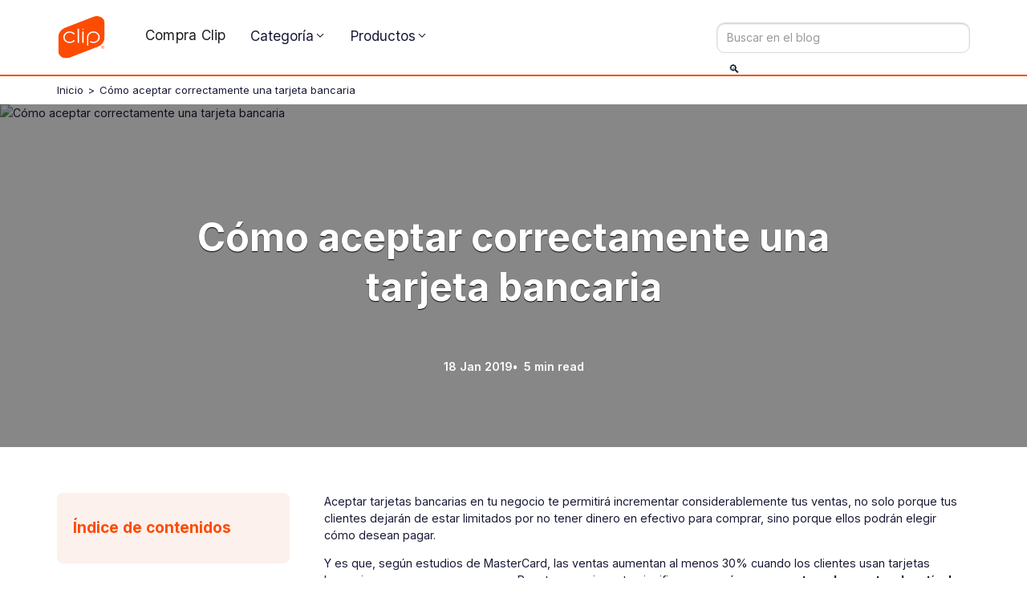

--- FILE ---
content_type: text/html; charset=utf-8
request_url: https://blog.clip.mx/articulo/como-aceptar-tarjeta-bancaria-correctamente
body_size: 28397
content:
<!DOCTYPE html><!-- Last Published: Wed Jan 21 2026 19:35:12 GMT+0000 (Coordinated Universal Time) --><html data-wf-domain="blog.clip.mx" data-wf-page="64dab3380c6a7a9f0a15da2b" data-wf-site="63c9566f7b54f8fda6b43ceb" lang="es" data-wf-collection="64dab3380c6a7a9f0a15d9ec" data-wf-item-slug="como-aceptar-tarjeta-bancaria-correctamente"><head><meta charset="utf-8"/><title>Cómo aceptar correctamente una tarjeta bancaria  - Clip</title><meta content="Te damos información relevante sobre la aceptación de tarjetas, así como los pasos para aceptar correctamente una tarjeta de crédito, débito, puntos o vales." name="description"/><meta content="Cómo aceptar correctamente una tarjeta bancaria  - Clip" property="og:title"/><meta content="Te damos información relevante sobre la aceptación de tarjetas, así como los pasos para aceptar correctamente una tarjeta de crédito, débito, puntos o vales." property="og:description"/><meta content="https://cdn.prod.website-files.com/63cb26b8b9a071302d67af14/64483e5eb0cfe96bb6d4e9c2_como-aceptar-tarjetas-de-credito-debito-mas-correctamente.avif" property="og:image"/><meta content="Cómo aceptar correctamente una tarjeta bancaria  - Clip" property="twitter:title"/><meta content="Te damos información relevante sobre la aceptación de tarjetas, así como los pasos para aceptar correctamente una tarjeta de crédito, débito, puntos o vales." property="twitter:description"/><meta content="https://cdn.prod.website-files.com/63cb26b8b9a071302d67af14/64483e5eb0cfe96bb6d4e9c2_como-aceptar-tarjetas-de-credito-debito-mas-correctamente.avif" property="twitter:image"/><meta property="og:type" content="website"/><meta content="summary_large_image" name="twitter:card"/><meta content="width=device-width, initial-scale=1" name="viewport"/><meta content="tC_qDWXTooXEQErUNNfLpawU3X8XETNJQnVG6gEYxd0" name="google-site-verification"/><link href="https://cdn.prod.website-files.com/63c9566f7b54f8fda6b43ceb/css/blog-clip.shared.160e91415.min.css" rel="stylesheet" type="text/css" integrity="sha384-Fg6RQVbhDM1NPKL6UfX5pQpR9iX26+IJg6EsYNTcgojclpRuVNXeSOutGOnlLbO4" crossorigin="anonymous"/><link href="https://fonts.googleapis.com" rel="preconnect"/><link href="https://fonts.gstatic.com" rel="preconnect" crossorigin="anonymous"/><script src="https://ajax.googleapis.com/ajax/libs/webfont/1.6.26/webfont.js" type="text/javascript"></script><script type="text/javascript">WebFont.load({  google: {    families: ["Inter:300,regular,500,600,700,900"]  }});</script><script type="text/javascript">!function(o,c){var n=c.documentElement,t=" w-mod-";n.className+=t+"js",("ontouchstart"in o||o.DocumentTouch&&c instanceof DocumentTouch)&&(n.className+=t+"touch")}(window,document);</script><link href="https://cdn.prod.website-files.com/63c9566f7b54f8fda6b43ceb/63cf14d75af0032e347756a2_favicon.png" rel="shortcut icon" type="image/x-icon"/><link href="https://cdn.prod.website-files.com/63c9566f7b54f8fda6b43ceb/63cf14d546aaab38512993bd_webclip.png" rel="apple-touch-icon"/><!-- Google Tag Manager -->
<script rel="preload">(function(w,d,s,l,i){w[l]=w[l]||[];w[l].push({'gtm.start':
new Date().getTime(),event:'gtm.js'});var f=d.getElementsByTagName(s)[0],
j=d.createElement(s),dl=l!='dataLayer'?'&l='+l:'';j.async=true;j.src=
'https://www.googletagmanager.com/gtm.js?id='+i+dl;f.parentNode.insertBefore(j,f);
})(window,document,'script','dataLayer','GTM-W2H2PB6');</script>
<!-- End Google Tag Manager --><link rel="canonical" href="https://blog.clip.mx/articulo/como-aceptar-tarjeta-bancaria-correctamente" />
<meta property="og:url" content="https://blog.clip.mx/articulo/como-aceptar-tarjeta-bancaria-correctamente" />

<!--Datos estructurados ✰✰-->
<script data-n-head="ssr" type="application/ld+json">
{"@context":"https://schema.org",
"@type":"Product","aggregateRating":{"@type":"AggregateRating","ratingValue":"4.9","bestRating":"5","reviewCount":"3450"},"description":"La mejor terminal de pago en México - Clip","name":"Clip","image":"https://prod-ecommerce-cdn.payclip.com/logo-clip.svg","sku":"-","brand":{"@type":"Brand","description":"La mejor terminal de pago en México - Clip","name":"Clip","image":"https://assets.website-files.com/63c9566f7b54f8fda6b43ceb/63cb1b4d1fe6f55d7042111c_logo-clip.svg"}}
</script>

<script type="application/ld+json">
{
  "@context": "https://schema.org",
  "@type": "NewsArticle",
  "mainEntityOfPage": {
    "@type": "WebPage",
    "@id": "https://blog.clip.mx/articulo/como-aceptar-tarjeta-bancaria-correctamente"
  },
  "headline": "Cómo aceptar correctamente una tarjeta bancaria",
  "image": "https://cdn.prod.website-files.com/63cb26b8b9a071302d67af14/64483e5eb0cfe96bb6d4e9c2_como-aceptar-tarjetas-de-credito-debito-mas-correctamente.avif",  
  "author": {
    "@type": "Person",
    "name": "",
    "url": "https://blog.clip.mx/autor/"
  },  
  "publisher": {
    "@type": "Organization",
    "name": "Clip",
    "logo": {
      "@type": "ImageObject",
      "url": "https://assets-global.website-files.com/640a110ff475260ce6551685/640b3788ce1a575625fd9f45_Logo-Clip.svg"
    }
  },
  "datePublished": ""
}
</script>

</head><body><div class="w-embed w-iframe"><!-- Google Tag Manager (noscript) -->
<noscript><iframe src="https://www.googletagmanager.com/ns.html?id=GTM-TTC9TVS"
height="0" width="0" style="display:none;visibility:hidden"></iframe></noscript>
<!-- End Google Tag Manager (noscript) --></div><div class="mueve-card-terminales w-embed w-script"><script rel="preload" src="https://ajax.googleapis.com/ajax/libs/jquery/3.6.0/jquery.min.js"></script>
<!--You can remove the extra script tag mueve a enmedio las terminales-->
<script rel="preload">
$( document ).ready(function() {
    $("h2:nth-of-type(2)").before($("#terminales-venta"));
   /*acomodo de productos 1° Terminales premium*/
    if( $("#terminales-venta .w-dyn-items .w-dyn-item:nth-of-type(1)").attr('terminal') == 'Clip Plus 2' ){
    	$("#terminales-venta .w-dyn-items .w-dyn-item:nth-of-type(1)").before($("#terminales-venta .w-dyn-items .w-dyn-item:nth-of-type(3)"));
    	$("#terminales-venta .w-dyn-items .w-dyn-item:nth-of-type(1)").before($("#terminales-venta .w-dyn-items .w-dyn-item:nth-of-type(3)"));
    }
});

</script></div><div class="estilos-indice w-embed"><style>

.toc .H2:hover {
    outline: 0;
    color: #fc4c02;
}
.toc .H3:hover{
    outline: 0;
    color: #fc4c02;
}

.toc .H2{
	transition: all .2s;
    display: block;
    line-height: 1.3;
    font-size: 14px;
}

.toc .H3{
	transition: all .2s;
  font-size: 14px;
  display: block;
  line-height: 1.3;
}

#toc > ul > li{
	margin-bottom: 15px;
}

#toc > ul > li > ul li{
	margin-top: 5px;
}

#contenido-arti h2, #contenido-arti h3 { scroll-padding-top: 80px; scroll-margin-top: 80px; } 
html { scroll-padding-top: 80px; scroll-margin-top: 80px; } 
#contenido-arti { scroll-padding-top: 80px; scroll-margin-top: 80px; } 
body{ scroll-behavior: smooth; scroll-padding-top: 80px; scroll-margin-top: 80px; }
</style></div><div class="page-wrapper"><div class="global-styles w-embed"><style>

  /* ### GLOBAL - START ### */
  /* ### GLOBAL - START ### */

  /* These classes are never overwritten */
  .hide{display:none!important}@media screen and (max-width:991px),@media screen and (max-width:767px),@media screen and (max-width:479px){.hide,.hide-tablet{display:none!important}}@media screen and (max-width:767px) .hide-mobile-landscape{display:none!important}}@media screen and (max-width:479px) .hide-mobile{display:none!important}}.margin-0{margin:0rem!important}.padding-0{padding:0rem!important}.spacing-clean{padding:0rem!important;margin:0rem!important}.margin-top{margin-right:0rem!important;margin-bottom:0rem!important;margin-left:0rem!important}.padding-top{padding-right:0rem!important;padding-bottom:0rem!important;padding-left:0rem!important}.margin-right{margin-top:0rem!important;margin-bottom:0rem!important;margin-left:0rem!important}.padding-right{padding-top:0rem!important;padding-bottom:0rem!important;padding-left:0rem!important}.margin-bottom{margin-top:0rem!important;margin-right:0rem!important;margin-left:0rem!important}.padding-bottom{padding-top:0rem!important;padding-right:0rem!important;padding-left:0rem!important}.margin-left{margin-top:0rem!important;margin-right:0rem!important;margin-bottom:0rem!important}.padding-left{padding-top:0rem!important;padding-right:0rem!important;padding-bottom:0rem!important}.margin-horizontal{margin-top:0rem!important;margin-bottom:0rem!important}.padding-horizontal{padding-top:0rem!important;padding-bottom:0rem!important}.margin-vertical{margin-right:0rem!important;margin-left:0rem!important}.padding-vertical{padding-right:0rem!important;padding-left:0rem!important}a,.w-nav-link,.w-dropdown,.w-dropdown-toggle,.w-nav-brand{color:inherit;text-decoration:inherit;font-size:inherit}.w-nav-menu{height:auto!important}.padding-global{pointer-events:none}.container-large,.container-medium,.container-small,.container-tiny,.nav_container{pointer-events:auto}

  /* Fluid responsive setup */
  html{font-size:1rem}@media screen and (max-width:1440px){html{font-size:calc(.002182628062360914rem + 1.108685968819599vw)}}@media screen and (max-width:991px){html{font-size:calc(.005938895089285912rem + 2.073660714285714vw)}}@media screen and (max-width:767px){html{font-size:calc(.004733506944444521rem + 2.8069444444444445vw)}}@media screen and (max-width:479px){html{font-size:calc(-.0026722018828451884rem + 4.275523012552301vw)}}

  /* Make text look crisper and more legible in all browsers */
  body {
    -webkit-font-smoothing: antialiased;
    -moz-osx-font-smoothing: grayscale;
    font-smoothing: antialiased;
    text-rendering: optimizeLegibility;
  }

  /* overflow and border radius not working in interaction or cards fix for safari. RECOMMENDED | Appears to not work with CMS items */
  .fix-overflow-border {
    -webkit-backface-visibility: hidden;
    -moz-backface-visibility: hidden;
    -webkit-transform: translate3d(0, 0, 0);
    -moz-transform: translate3d(0, 0, 0);
  }

  /* Fixes overflow and border radius not working in interaction or cards on safari.
  Removes Box Shadows | Use for CMS items (put box shadow in a wrapper with same border radius) */
  .fix-overflow-border-cms, .highlighted-articles_img-wrapper, .popular-articles_img-wrapper, .recent-articles_img-wrapper {
    -webkit-mask-image: -webkit-radial-gradient(white, black);
  }

  /* Fixes chopiness and glitches caused by blur on Mac and IOS devices */
  .fix-blur-ios {
    -webkit-transform: translateZ(0);
    -webkit-perspective: 1000;
    -webkit-backface-visibility: hidden;
  }

  /* Fix gradient texts breaking in IOS */
  .fix-gradient-ios {
    -webkit-box-decoration-break: clone;
  }

  /* Removes native scrollbar */
  .no-scrollbar {
    -ms-overflow-style: none;  // IE 10+
    overflow: -moz-scrollbars-none;  // Firefox
  }
  .no-scrollbar::-webkit-scrollbar {
    display: none; // Safari and Chrome
  }

  /* Applys object fit to cover */
  .image-cover {
    width: 100%;
    height: 100%;
    object-fit: cover;
  }

  /* Applys object fit to contain */
  .image-contain {
    width: 100%;
    height: 100%;
    object-fit: contain;
  }

  /* Focus state style for keyboard navigation for the focusable elements */
  *[tabindex]:focus-visible,
  input[type="file"]:focus-visible {
    outline: 0.125rem solid #4d65ff;
    outline-offset: 0.125rem;
  }

  /* Get rid of top margin on first element in any rich text element */
  .w-richtext > :not(div):first-child, .w-richtext > div:first-child > :first-child {
    margin-top: 0 !important;
  }

  /* Get rid of bottom margin on last element in any rich text element */
  .w-richtext>:last-child, .w-richtext ol li:last-child, .w-richtext ul li:last-child {
    margin-bottom: 0 !important;
  }

  /* Prevent all click and hover interaction with an element */
  .pointer-events-off {
    pointer-events: none;
  }

  /* Enables all click and hover interaction with an element */
  .pointer-events-on {
    pointer-events: auto;
  }

  /* Disable text selection highlighting */
  .no-select {
    -webkit-touch-callout: none;
    -webkit-user-select: none;
    -khtml-user-select: none;
    -moz-user-select: none;
    -ms-user-select: none;
    user-select: none;
  }


  /* Create a class of .div-square which maintains a 1:1 dimension of a div */
  .div-square::after {
    content: "";
    display: block;
    padding-bottom: 100%;
  }

  /* Make sure containers never lose their center alignment */
  .container-medium, .container-small, .container-large {
    margin-right: auto !important;
    margin-left: auto !important;
  }

  /* 
  Make the following elements inherit typography styles from the parent and not have hardcoded values. 
  Important: You will not be able to style for example "All Links" in Designer with this CSS applied.
  Uncomment this CSS to use it in the project. Leave this message for future hand-off.
  */
  /*
  a,
  .w-input,
  .w-select,
  .w-tab-link,
  .w-nav-link,
  .w-dropdown-btn,
  .w-dropdown-toggle,
  .w-dropdown-link {
  color: inherit;
  text-decoration: inherit;
  font-size: inherit;
  }
  */

  /* Apply "..." after 3 lines of text */
  .text-style-3lines {
    display: -webkit-box;
    overflow: hidden;
    -webkit-line-clamp: 3;
    -webkit-box-orient: vertical;
  }

  /* Apply "..." after 2 lines of text */
  .text-style-2lines {
    display: -webkit-box;
    overflow: hidden;
    -webkit-line-clamp: 2;
    -webkit-box-orient: vertical;
  }

  /* Adds inline flex display */
  .display-inlineflex {
    display: inline-flex;
  }

  /* ### GLOBAL - END ### */
  /* ### GLOBAL - END ### */

</style></div><div class="section-48"><div data-w-id="2792bcd7-badc-3172-d33f-ec9094257969" data-animation="default" data-collapse="medium" data-duration="400" data-easing="ease" data-easing2="ease" role="banner" class="navbar-no-shadow-container w-nav"><div class="container-large"><div class="navbar-wrapper"><div id="w-node-_65e782c3-c7a5-3577-ed7b-da748d91d8a4-94257968" class="div-block-609"><a href="/" id="w-node-_2792bcd7-badc-3172-d33f-ec909425796c-94257968" class="navbar-brand w-nav-brand"><img src="https://cdn.prod.website-files.com/63c9566f7b54f8fda6b43ceb/64838604508cc8cce2ce71a1_logo-clip-small.svg" loading="eager" width="0" height="32" alt="logo clip" fetchpriority="low" class="image-272"/></a><a id="w-node-_052acb22-7066-506f-9eec-8c949bd30c3c-94257968" href="https://blog.clip.mx/" class="link-block-35 w-inline-block"><div><img src="https://cdn.prod.website-files.com/63c9566f7b54f8fda6b43ceb/6478f3659d4bfa46cb41f706_casa.webp" loading="lazy" width="48" height="48" alt="home blog" class="image-271"/></div></a></div><nav role="navigation" id="w-node-_2792bcd7-badc-3172-d33f-ec909425796e-94257968" class="nav-menu-wrapper w-nav-menu"><ul role="list" class="nav-menu-6 w-list-unstyled"><li class="list-item-2"><a href="https://www.clip.mx/" class="nav-link-7">Compra Clip</a></li><li class="list-item-2 drop"><div data-hover="true" data-delay="0" class="nav_dropdown w-dropdown"><div class="nav_dropdown-toggle w-dropdown-toggle"><div class="nav_dropdown-text"><div class="text-block-55">Categoría</div></div><div class="nav_dropdown-toggle-icon w-embed"><svg xmlns="http://www.w3.org/2000/svg" width="27" height="27" viewBox="0 0 27 27" fill="none">
<path loading="lazy" fill-rule="evenodd" clip-rule="evenodd" d="M13.9475 9.97584C13.7003 9.7287 13.2997 9.7287 13.0526 9.97584L6.60087 16.4276C6.35375 16.6747 6.35375 17.0753 6.60087 17.3225L6.89919 17.6208C7.14631 17.8679 7.54699 17.8679 7.79412 17.6208L13.5 11.9149L19.206 17.6208C19.4531 17.8679 19.8537 17.8679 20.1009 17.6208L20.3992 17.3225C20.6463 17.0753 20.6463 16.6747 20.3992 16.4276L13.9475 9.97584Z" fill="currentColor"/>
</svg></div></div><nav class="nav_dropdown-list-wrapper w-dropdown-list"><div class="nav_dropdown-list"><div class="nav_dropdown-collection w-dyn-list"><div role="list" class="w-dyn-items"><div role="listitem" class="nav_dropdown-item w-dyn-item"><a href="/categoria/tips-para-negocios" class="nav_dropdown-link">Tips para negocios</a></div><div role="listitem" class="nav_dropdown-item w-dyn-item"><a href="/categoria/noticias" class="nav_dropdown-link">Noticias</a></div><div role="listitem" class="nav_dropdown-item w-dyn-item"><a href="/categoria/mundo-clip" class="nav_dropdown-link">Mundo Clip</a></div><div role="listitem" class="nav_dropdown-item w-dyn-item"><a href="/categoria/tecnologia" class="nav_dropdown-link">Tecnología</a></div></div></div></div></nav></div></li><li class="list-item-2 drop"><div data-hover="true" data-delay="0" class="nav_dropdown w-dropdown"><div class="nav_dropdown-toggle w-dropdown-toggle"><div class="nav_dropdown-text"><div class="text-block-55">Productos</div></div><div class="nav_dropdown-toggle-icon w-embed"><svg xmlns="http://www.w3.org/2000/svg" width="27" height="27" viewBox="0 0 27 27" fill="none">
<path loading="lazy" fill-rule="evenodd" clip-rule="evenodd" d="M13.9475 9.97584C13.7003 9.7287 13.2997 9.7287 13.0526 9.97584L6.60087 16.4276C6.35375 16.6747 6.35375 17.0753 6.60087 17.3225L6.89919 17.6208C7.14631 17.8679 7.54699 17.8679 7.79412 17.6208L13.5 11.9149L19.206 17.6208C19.4531 17.8679 19.8537 17.8679 20.1009 17.6208L20.3992 17.3225C20.6463 17.0753 20.6463 16.6747 20.3992 16.4276L13.9475 9.97584Z" fill="currentColor"/>
</svg></div></div><nav class="nav_dropdown-list-wrapper w-dropdown-list"><div class="nav_dropdown-list"><div class="nav_dropdown-collection"><div class="nav_dropdown-item"><a href="https://shop.clip.mx/products/clip-plus-2" target="_blank" class="nav_dropdown-link">Lector de tarjetas Clip </a></div><div class="nav_dropdown-item"><a href="https://shop.clip.mx/products/clip-pro-2" target="_blank" class="nav_dropdown-link">Terminal portátil Clip </a></div><div class="nav_dropdown-item relative"><a href="https://shop.clip.mx/products/clip-total-2" target="_blank" class="nav_dropdown-link">Punto de venta móvil Clip </a><div class="div-block-59066"><p class="paragraph-51469">Oferta</p></div></div><div class="nav_dropdown-item relative"><a href="https://shop.clip.mx/products/clip-ultra" target="_blank" class="nav_dropdown-link">Terminal con teclado Clip</a></div><div class="nav_dropdown-item"><a href="https://shop.clip.mx/collections/productos-clip" target="_blank" class="nav_dropdown-link">Todas las terminales </a></div></div></div></nav></div></li></ul></nav><div id="w-node-_2792bcd7-badc-3172-d33f-ec9094257986-94257968" class="div-block-608"><form action="/search" class="search w-form"><div class="div-block-575"><div class="div-block-594"><input class="search-input-2 w-input" maxlength="256" name="query" placeholder="Buscar en el blog" type="search" id="search-2" required=""/></div><div class="div-block-576"><input type="submit" class="search-button w-button" value="🔍︎"/></div></div></form></div><div id="w-node-_2792bcd7-badc-3172-d33f-ec909425798d-94257968" class="menu-button-6 w-nav-button"><div data-is-ix2-target="1" class="nav_menu-button-icon" data-w-id="2792bcd7-badc-3172-d33f-ec909425798e" data-animation-type="lottie" data-src="https://cdn.prod.website-files.com/63c9566f7b54f8fda6b43ceb/63c956707b54f8f2f7b43cff_nav-menu-black.json" data-loop="0" data-direction="1" data-autoplay="0" data-renderer="svg" data-duration="0" data-ix2-initial-state="12"></div></div></div></div></div></div><main class="main-wrapper"><section class="section_article-header"><div class="padding-global3"><div class="container-large3"><div class="breadcrumb"><p class="breadcrumb-l"><a href="/" class="breadcrumb-l">Inicio</a></p><p class="breadcrumb-l">&gt; </p><a href="#" class="breadcrumb-l w-inline-block"><p class="w-dyn-bind-empty"></p></a><p class="breadcrumb-l w-condition-invisible">&gt; </p><p class="breadcrumb-l">Cómo aceptar correctamente una tarjeta bancaria</p></div><div class="article-header_img-wrapper-copy"><div class="div-block-59073"></div><img height="800" fetchpriority="high" width="1200" src="https://cdn.prod.website-files.com/63cb26b8b9a071302d67af14/64483e5eb0cfe96bb6d4e9c2_como-aceptar-tarjetas-de-credito-debito-mas-correctamente.avif" alt="Cómo aceptar correctamente una tarjeta bancaria" class="blog-post_img-copy"/><div class="article-header_right-dev"><div class="article_category-read-time-dev"><div id="w-node-a81a584b-c706-72a6-0a42-3262cffede6c-0a15da2b" class="article_category-pill-dev w-condition-invisible"><p class="text-size-tiny-dev w-dyn-bind-empty"></p></div><div class="article_etiqueta-pill"><p class="text-size-tiny">Heading</p></div><div class="article_read-time"><div class="w-dyn-bind-empty"></div><div>min read</div></div></div><h1 class="blog-t text-color-white">Cómo aceptar correctamente una tarjeta bancaria</h1><div class="article_date-dev"><div class="text-block-77 text-color-white-2">18 Jan 2019</div><div class="text-color-white-2">•  5 min read</div></div></div></div></div></div></section><section class="section_blog-articles2"><div class="container-large2"><div><div class="padding-section-medium-f2"><div id="blog_layout3" class="blog_layout3-dev"><div id="w-node-e4966472-a72c-054a-0450-d2727fc398d3-0a15da2b" class="div-block-5834"><div id="w-node-bad920a4-1be1-f3b7-48b8-8adf720b8403-0a15da2b" class="wp-side-content-home-blogs"><div class="wp-sticky-lateral-side-blog"><div id="indice-articulo" class="indice-contenido-f"><p class="paragraph-436"><strong class="bold-text-31">Índice de contenidos</strong></p><div id="toc" class="toc"></div></div><div id="shopi-slider" class="shopi-slider terminal"><div class="w-embed w-script"><div class="slider-container">
  <button class="arrow left">&#8592;</button>
  <div class="product-collection" id="product-collection_slider"></div>
  <button class="arrow right">&#8594;</button>
</div>
<div class="slider-controls" id="sliderDots"></div>

<script>
const shopifyDomain_slider = "shop.clip.mx"; 
const storefrontAccessToken_slider = "fff53e15277dfc7c053d12b7de3fbab9"; 

async function fetchProducts_slider() {
   const query_slider = `
  query {
    collectionByHandle(handle: "productos-clip") { 
      products(first: 4) {
        edges {
          node {
            handle
            title
            description
            featuredImage { url }
            media(first: 1) {
              edges {
                node {
                  ... on MediaImage { image { url } }
                  ... on Video { previewImage { url } }
                }
              }
            }
            variants(first: 1) {
              edges {
                node {
                  price { amount currencyCode }
                  compareAtPrice { amount currencyCode }
                  id
                }
              }
            }
            metafields(identifiers: [
              { namespace: "custom", key: "listado_iconos" },
              { namespace: "custom", key: "cuotas" },
              { namespace: "custom", key: "product_card_image" },
              { namespace: "custom", key: "extra_badge" },
              { namespace: "custom", key: "short_description_desktop" },
              { namespace: "custom", key: "image_sticker" }, 
              { namespace: "custom", key: "mostrar_sticker_promo" }
            ]) {
              key
              value
              ... on Metafield {
                reference {
                  ... on MediaImage { image { url } }
                  ... on Metaobject {
                    type
                    etiquetaBadge: field(key: "etiqueta_badge") { value }
                    colorFondo: field(key: "color_fondo") { value }
                    colorTexto: field(key: "color_texto") { value }
                    colorBorde: field(key: "color_borde") { value }
                    icono: field(key: "icono") {
                      reference {
                        ... on MediaImage { image { url } }
                      }
                    }
                  }
                }
              }
              references(first: 10) {
                edges {
                  node {
                    ... on Metaobject {
                      icono: field(key: "icono") {
                        reference {
                          ... on MediaImage { image { url } }
                        }
                      }
                      texto: field(key: "texto") { value }
                    }
                    ... on MediaImage { image { url } }
                  }
                }
              }
            }
          }
        }
      }
    }
  }
`;

  const response_slider = await fetch(`https://${shopifyDomain_slider}/api/2023-07/graphql.json`, {
    method: "POST",
    headers: {
      "Content-Type": "application/json",
      "X-Shopify-Storefront-Access-Token": storefrontAccessToken_slider
    },
    body: JSON.stringify({ query: query_slider })
  });

  const { data: data_slider } = await response_slider.json();

  const products_slider = data_slider.collectionByHandle.products.edges;
  const container_slider = document.getElementById("product-collection_slider");

  products_slider.forEach(({ node: product_slider }) => {
    const variant_slider = product_slider.variants.edges[0]?.node;
    const metafields_slider = product_slider.metafields?.map(edge => edge) || [];
    const cuotasMetafield_slider = metafields_slider.find(m => m?.key === "cuotas") || null;
    
    const descripcionMetafield_slider = metafields_slider.find(m => m?.key === "short_description_desktop") || null;
    
    const listadoIconosMetafield_slider = metafields_slider.find(m => m.key === "listado_iconos") || null;
    const cardImageMetafield_slider = metafields_slider.find(m => m?.key === "product_card_image") || null;
    const extraBadge_slider = metafields_slider.find(m => m?.key === "extra_badge") || null;
    
    const sticker_image = metafields_slider.find(m => m?.key === "image_sticker") || null;
    
    const mostrar_sticker_promo = metafields_slider.find(m => m?.key === "mostrar_sticker_promo") || null;

    let html_extrabadge_slider = extraBadge_slider
      ? `<div class='extraBadge' style='border-color: ${extraBadge_slider.reference.colorBorde?.value};color: ${extraBadge_slider.reference.colorTexto?.value};background-color: ${extraBadge_slider.reference.colorFondo?.value}'>${extraBadge_slider.reference.etiquetaBadge.value}</div>`
      : "";

    const cuotas_slider = cuotasMetafield_slider?.value || "";
    
    const descripcion_slider_new = descripcionMetafield_slider?.value || "";

    const features_slider = listadoIconosMetafield_slider?.references?.edges.map(({ node }) => ({
      icono: node.icono?.reference?.image?.url || '',
      texto: node.texto?.value || ''
    })) || [];

    const cardWrapper_slider = document.createElement("div");
    cardWrapper_slider.classList.add("card_wrapper");
    cardWrapper_slider.id = product_slider.handle;

    const productCard_slider = document.createElement("div");
    productCard_slider.classList.add("product-card");

    const variantId_slider = variant_slider?.id.split("/").pop();
    const media_slider = product_slider.media.edges[0]?.node;

    const imageUrl_slider = cardImageMetafield_slider?.reference?.image?.url || media_slider?.image?.url || media_slider?.previewImage?.url || product_slider.featuredImage?.url;

		const stickerUrl = sticker_image?.reference?.image?.url  ?? "";
   


    let compareAtPrice_slider = variant_slider?.compareAtPrice?.amount ? parseFloat(variant_slider.compareAtPrice.amount) : null;
    let currentPrice_slider = parseFloat(variant_slider.price.amount);

    let clase_tag_extra_slider = "";
    let monto_cuota_slider = cuotas_slider ? currentPrice_slider / cuotas_slider : "";
    monto_cuota_slider = Math.round(monto_cuota_slider).toLocaleString('en-US', { minimumFractionDigits: 0, maximumFractionDigits: 0 });

    let discountPercentage_slider = compareAtPrice_slider ? Math.round((1 - (currentPrice_slider / compareAtPrice_slider)) * 100) : null;



    let tag_sticker = "";
    if (mostrar_sticker_promo.value == "true") {
      tag_sticker = `<div class="sticker_promo">
                      <div class="sticker_promo_val">-${discountPercentage_slider}%</div>
                      <img src="https://cdn.prod.website-files.com/640a110ff475260ce6551685/6939727962589d4a264306fe_background_sticker.svg" alt="" class="sticker_background" loading="lazy" width="78" height="53">
                    </div>`;
    }


    let tag_discount_special_slider = "";

    if (`${product_slider.title}` === "Clip Plus 2" || `${product_slider.title}` === "Clip Pro 2" || `${product_slider.title}` === "Clip Total 2") {
      //html_extrabadge_slider = '';
    }

    compareAtPrice_slider = compareAtPrice_slider ? compareAtPrice_slider.toLocaleString('en-US', { minimumFractionDigits: 0, maximumFractionDigits: 0 }) : null;
    currentPrice_slider = currentPrice_slider.toLocaleString('en-US', { minimumFractionDigits: 0, maximumFractionDigits: 0 });

    productCard_slider.innerHTML = `
      <div class="link_card">
        <div class="sh_produp">
          <div class="product_media_container">
            ${html_extrabadge_slider}
            ${tag_discount_special_slider}
            ${tag_sticker}
            <img class="product-image" loading="lazy" src="${imageUrl_slider}" alt="${product_slider.title}" width="318" height="318">
          </div>
          <div class="sh_prod_info">
            <p class="nombre_prod">${product_slider.title}</p>
            
            
            <p class="description_prod">${descripcion_slider_new}</p>
            
            
            
            <div class="price_group">
              <div class="prices">
                <div class="new-price">$${currentPrice_slider}</div>
                <div class="compare_discount">
                  ${compareAtPrice_slider ? `<span class="old-price">$${compareAtPrice_slider}</span>` : ''}
                  ${discountPercentage_slider ? `<div class="tag-discount ${clase_tag_extra_slider}">- ${discountPercentage_slider}%</div>` : ''}   
                </div>             
              </div>
              ${cuotas_slider ? `<div class="msi">${cuotas_slider} MSI de $${monto_cuota_slider}</div>` : ''}
            </div>
          </div>
        </div>
        <div class="button_container">
          <a class="buy-button" href="https://${shopifyDomain_slider}/cart/${variantId_slider}:1">Comprar ahora</a>
          <a class="product-button" href="https://${shopifyDomain_slider}/products/${product_slider.handle}">Ver detalles</a>
        </div>
      </div>`;

    container_slider.appendChild(cardWrapper_slider);
    cardWrapper_slider.appendChild(productCard_slider);
  });
}

fetchProducts_slider().then(() => {
  initSliderControls_slider();
  window.dispatchEvent(new Event('slider:ready'));
});


</script>


<script>
function initSliderControls_slider() {
  const track = document.getElementById('product-collection_slider');
  const dots = document.getElementById('sliderDots');
  const leftBtn = document.querySelector('.arrow.left');
  const rightBtn = document.querySelector('.arrow.right');

  let currentIndex = 0;
  let isMobile = window.matchMedia('(max-width: 768px)');
  let onScrollHandler = null;
  let autoplayInterval = null;

  function getVisibleSlidesEls() {
    return Array.from(track.children).filter(el => !el.classList.contains('is-hidden'));
  }

  let slides = getVisibleSlidesEls();
  const getVisibleSlidesCount = () => 1; // mobile = 1
  const slideWidth = () => slides[0]?.offsetWidth || 0;

  function clampIndex(i) {
    const maxIndex = Math.max(0, slides.length - getVisibleSlidesCount());
    return Math.max(0, Math.min(i, maxIndex));
  }

  function scrollToSlide(index) {
    slides = getVisibleSlidesEls(); // sync
    if (slides.length === 0) return;
    const w = slideWidth();
    if (!w) return;
    const target = clampIndex(index);
    track.scrollTo({ left: Math.round(w * target), behavior: 'smooth' });
    currentIndex = target;
    updateDots();
    updateArrows();
  }

  function updateDots() {
    dots.querySelectorAll('.dot').forEach((dot, i) => {
      dot.classList.toggle('active', i === currentIndex);
    });
  }

  function updateArrows() {
    const maxIndex = Math.max(0, slides.length - getVisibleSlidesCount());
    leftBtn.disabled = currentIndex <= 0 || slides.length <= 1;
    rightBtn.disabled = currentIndex >= maxIndex || slides.length <= 1;
    leftBtn.classList.toggle("disabled", leftBtn.disabled);
    rightBtn.classList.toggle("disabled", rightBtn.disabled);
  }

  function setupDots() {
    slides = getVisibleSlidesEls();
    const visible = getVisibleSlidesCount();
    const total = slides.length;
    const count = Math.max(1, total - visible + 1);

    dots.innerHTML = '';
    for (let i = 0; i < count; i++) {
      const dot = document.createElement('span');
      dot.className = 'dot';
      dot.addEventListener('click', () => {
        scrollToSlide(i);
        restartAutoplay();
      });
      dots.appendChild(dot);
    }
    updateDots();
    updateArrows();
  }

  function handleScroll() {
    const w = slideWidth();
    if (!w) return;
    const index = Math.round(track.scrollLeft / w);
    if (index !== currentIndex) {
      currentIndex = index;
      updateDots();
      updateArrows();
    }
  }

  function debounce(fn, wait) {
    let t;
    return () => { clearTimeout(t); t = setTimeout(fn, wait); };
  }

  // autoplay
  function startAutoplay() {
    stopAutoplay();
    autoplayInterval = setInterval(() => {
      slides = getVisibleSlidesEls();
      const maxIndex = Math.max(0, slides.length - getVisibleSlidesCount());
      let nextIndex = currentIndex + 1;
      if (nextIndex > maxIndex) nextIndex = 0;
      scrollToSlide(nextIndex);
    }, 4000);
  }
  function stopAutoplay() {
    if (autoplayInterval) { clearInterval(autoplayInterval); autoplayInterval = null; }
  }
  function restartAutoplay() { stopAutoplay(); startAutoplay(); }

  // mobile slider ON
  function enableMobileSlider() {
    slides = getVisibleSlidesEls();

    dots.style.display = 'block';
    leftBtn.style.display = 'none';
    rightBtn.style.display = 'none';

    track.scrollLeft = 0;
    currentIndex = 0;
    setupDots();

    requestAnimationFrame(() => {
      scrollToSlide(0);
    });

    onScrollHandler = debounce(handleScroll, 30);
    track.addEventListener('scroll', onScrollHandler);
    window.addEventListener('resize', onResizeRecalc);

    startAutoplay();
  }

  function disableMobileSlider() {
    stopAutoplay();
    dots.innerHTML = '';
    dots.style.display = 'none';
    leftBtn.style.display = 'none';
    rightBtn.style.display = 'none';

    if (onScrollHandler) {
      track.removeEventListener('scroll', onScrollHandler);
      onScrollHandler = null;
    }
    window.removeEventListener('resize', onResizeRecalc);

    track.scrollLeft = 0;
    currentIndex = 0;
  }

  function onResizeRecalc() {
    requestAnimationFrame(() => scrollToSlide(currentIndex));
  }

  function applyMode() {
    if (isMobile.matches) {
      enableMobileSlider();
    } else {
      // Si quieres grid en desktop, cambia a disableMobileSlider();
      enableMobileSlider();
    }
  }

  // API pública para refrescar cuando cambian los visibles
  window.sliderApi = {
    refresh() {
      stopAutoplay();
      slides = getVisibleSlidesEls();

      if (slides.length === 0) {
        dots.innerHTML = '';
        leftBtn.disabled = true;
        rightBtn.disabled = true;
        return;
      }

      currentIndex = 0;
      track.scrollLeft = 0;
      setupDots();
      requestAnimationFrame(() => scrollToSlide(0));
      startAutoplay();
    }
  };

  // init + cambios de viewport
  applyMode();
  isMobile.addEventListener('change', () => {
    disableMobileSlider();
    applyMode();
    if (window.sliderApi) window.sliderApi.refresh();
  });

  leftBtn.addEventListener('click', () => {
    scrollToSlide(currentIndex - 1);
    restartAutoplay();
  });
  rightBtn.addEventListener('click', () => {
    scrollToSlide(currentIndex + 1);
    restartAutoplay();
  });
}
</script></div><div class="w-embed"><style>

.sticker_promo {
    position: absolute;
    z-index: 1;
    right: 5px;
    top: 5px;
}

.sticker_promo .sticker_promo_val {
    position: absolute;
    width: 100%;
    text-align: center;
    display: flex;
    justify-content: flex-start;
    height: 100%;
    flex-direction: column;
    color: #fff;
    font-size: 24px;
    font-weight: 900;
    -webkit-text-stroke: 1px #B53600;
    padding-top: 8px;
    letter-spacing: -1px;
    padding-left: 5px;
}

.sticker_promo .sticker_background {
    width: 85px;
    height: auto;
}

        .slider-container .card_wrapper{
            flex: 0 0 100%;
            box-sizing: border-box;
            scroll-snap-align: start;
        }
        
        img.sticker_tag {
            position: absolute;
            right: 5px;
            top: 5px;
            max-width: 76px;
            height: auto;
        }


       .product-collection {
            display: flex;
            justify-content: flex-start;
            gap: 25px;
            flex-wrap: wrap;
            width: 100%;
            grid-template-columns: 1fr 1fr;
            padding: 10px 0;
            box-sizing: border-box;
            max-width: 1100px;
            margin: 0 auto;
        }

       .slider-container .product-collection {
            flex-wrap: nowrap;
            max-width: 1100px;
            margin: 0 auto;
            flex-direction: row;
            scroll-snap-type: x mandatory;
            scroll-behavior: smooth;
            -webkit-overflow-scrolling: touch;
            overflow-x: auto;
            overflow-y: hidden;
            scrollbar-width: none;
        }

        .slider-container .product-collection::-webkit-scrollbar {
          display: none;
        }

        .slider-container .product-card {
            border: 1px solid #e9eaec;
            border-radius: 8px;
            padding: 8px;
            background: white;
            position: relative;
            flex: 0 0 33.333333333%;
        }

        .slider-container .link_card{
            text-decoration: none;
            color: #000;
        }
        .slider-container .product_media_container{
            background-color: #f3f4f6;
            border-radius: 8px;
            aspect-ratio: 1 / .85;
            overflow: visible;
            position: relative;
        }
        .slider-container .product-image {
            width: 100%;
            border-radius: 10px;
            height: 100%;
            object-fit: cover;
        }
        .slider-container .free-shipping {
            display: flex;
            font-size: 14px;
            background: #ffffff;
            padding: 5px;
            border-radius: 5px;
            position: absolute;
            right: 10px;
            top: 10px;
            align-items: center;
            column-gap: 5px;
        }
        .slider-container .price {
            display: flex;
            align-items: flex-start;
            gap: 5px;
            flex-direction: column;
        }
        .slider-container .old-price {
            text-decoration: line-through;
            color: #63666a;
            font-size: 14px;
        }
        .slider-container .new-price {
            color: #fc4c02;
            font-size: 25px;
            font-weight: 600;
        }
        .slider-container .buy-button {
          display: block;
          background: #fc4c02;
          color: white;
          text-align: center;
          padding: 5px 10px;
          border-radius: 5px;
          text-decoration: none;
          font-weight: bold;
          font-size: 14px;
          display:none;
        }
        .slider-container .features {
            margin-top: 10px;
            padding-left: 0;
        }
        .slider-container .features li {
            list-style: none;
            display: flex;
            align-items: center;
            gap: 10px;
            margin-bottom: 12px;
            color: #666;
            font-size: 15px;
        }

        .slider-container .nombre_prod{
            color: #000;
            margin-top: 8px;
            margin-bottom: 6px;
            font-size: 18px;
            font-weight: 600;
        }
        .slider-container .button_container{
           	display: flex;
            flex-direction: row;
            align-items: center;
            column-gap: 10px;
            margin-top: 10px;
            justify-content: flex-end;
            padding-right: 10px;
        }


        .slider-container .tag-discount{
            /*background: #CE0058;*/
            background: #1c7b51;
            color: #fff;
            white-space: nowrap;
            border-radius: 100px;
            font-size: 12px;
            padding: 4px 8px;
            line-height: 16px;
        }
        
        .slider-container .tag-discount.promo{
            background: linear-gradient(180deg,rgba(206, 0, 88, 1) 0%, rgba(253, 89, 20, 1) 100%);
          font-weight: 700;
        }



        .slider-container .monto_cuota{
            font-size: 20px;
            font-weight: 600;
        }

        .slider-container .msi{
            color: #000;
            font-size: 16px;
            display: flex;
            align-items: center;
            font-weight: 600;
            display:none;
        }

        .slider-container .prices{
            display: flex;
            justify-content: flex-start;
            align-items: center;
            flex-direction: row;
            column-gap: 10px;
            margin-bottom: 4px;
        }

        
        .slider-container .discount_tag_special{
            position: absolute;
            top: -13px;
            right: -11px;
            width: 80px;
        }


        .slider-container .description_prod{
            overflow: hidden;
            font-size: 14px;
            margin-bottom: 10px;
        }

        .slider-container .price_group{
            display: flex;
            flex-direction: column;
            justify-content: center;
        }

        .slider-container .product-button{
            display: flex;
            flex-direction: row;
            align-content: center;
            align-items: center;
            color: #fc4c02;
            font-size: 16px;
            font-weight: 700;
            justify-content: space-between;
            line-height: 24px;
            font-size: 14px;
            column-gap: 10px;
            text-decoration: none;
        }

        .slider-container .product-button:hover{
            text-decoration: underline;
            text-underline-offset: 4px;
        }

        .slider-container .extraBadge{
            position: absolute;
            top: 4px;
            right: 4px;
            border-radius: 10px;
            color: #fff;
            background: #545454;
            padding: 1px 8px;
            font-size: 12px;
            border-width: 1px;
            border-style: solid;
            font-weight: 700;
        }

        .slider-container .compare_discount{
            display: flex;
            column-gap: 10px;
            align-items: center;
        }

        .slider-controls {
          text-align: center;
          margin-top: -10px;
          display: none;
          margin-bottom: 10px;
        }

        .dot {
            height: 6px;
            width: 32px;
            margin: 0 4px;
            background-color: #ccc;
            border-radius: 4px;
            display: inline-block;
            cursor: pointer;
        }

        .dot.active {
          background-color: #fc4c02;
        }

        .slider-container {
          position: relative;
          overflow: hidden;
        }

        .slider-container .arrow {
          position: absolute;
          top: 50%;
          transform: translateY(-50%);
          background: rgba(0,0,0,0.5);
          color: white;
          border: none;
          padding: 8px 12px;
          cursor: pointer;
          z-index: 10;
          display: none;
        }

        .slider-container .arrow.left {
          left: 5px;
        }

        .slider-container .arrow.right {
          right: 5px;
        }

        .slider-container .arrow:disabled,
        .slider-container .arrow.disabled {
          opacity: 0.3;
          cursor: not-allowed;
          pointer-events: none;
        }





        @media only screen and (max-width: 1100px) {
            .slider-container .new-price {
                font-size: 20px;
            }

            .slider-container .old-price {
                font-size: 16px;
            }

            .slider-container .monto_cuota {
                font-size: 18px;
            }

            .slider-container .product-collection {
                column-gap: 20px;
            }


        }

        @media only screen and (max-width: 990px) {
          


        }


        @media only screen and (max-width: 941px) {

            .slider-container .nombre_prod {
                font-size: 24px;
            }

            .slider-container .product-collection {
                display: flex;
                gap: 10px;

            }
        }


        @media only screen and (max-width: 570px) {
            .slider-container .product-collection {
                gap: 0px;
            }
            .slider-container .product-card {
                width: 100%;
                padding: 10px;
            }

            .slider-container .sh_produp{
                display: flex;
                column-gap: 20px;
            }

            .slider-container .sh_prod_info{
                width: 50%;
                min-height: 195px;
            }
            .slider-container .product_media_container {
                width: 50%;
            }

            .slider-container .button_container{
                column-gap: 40px;
            }

            .slider-container .link_card .button_container .buy-button{
                width: 50%;
                font-size: 14px;
            }

            .slider-container .link_card .button_container .product-button{
                width: 50%;
                justify-content: center;
            }

            .slider-container .product_media_container {
                aspect-ratio: 1 / .95;
            }

            .slider-container .prices {
                flex-direction: column;
                align-items: flex-start;
                row-gap: 5px;
            }

            .slider-container .msi {
                margin-top: 8px;
            }
            
            .slider-container .extraBadge {
                font-size: 10px;
            }
            
            .slider-container .discount_tag_special{
              width: 55px;
                }


						#clip-stand .product-image{
            	object-fit: contain;
            }
            
            #kit-punto-de-venta .product-image{
            	object-fit: contain;
            }

        }



        @media only screen and (max-width: 768px) {
        
        .sticker_promo .sticker_promo_val {
    font-size: 19px;
}

.sticker_promo .sticker_background {
    width: 65px;
}
        
        		img.sticker_tag {
                max-width: 60px;
            }
            .slider-container .card_wrapper {
                flex: 0 0 95%;
            }

            .slider-controls {
                display: block;
            }

            .slider-container .arrow {
                display: none;
            }
            
             .slider-container .product-collection {
              display: flex;
              gap: 0;                       /* sin huecos para evitar medias tarjetas */
              overflow-x: auto;
              scroll-snap-type: x mandatory;
              -webkit-overflow-scrolling: touch;
              justify-content: flex-start;
            }

            .slider-container .card_wrapper {
              flex: 0 0 100%;                /* 1 slide exacto */
              scroll-snap-align: start;
              scroll-snap-stop: always;
              padding: 5px;
            }


        }

</style></div></div><div class="div-block-58780"><div class="redirect_component"><a aria-label="orange Sale " href="https://shop.clip.mx/collections/productos-clip" target="_blank" class="w-inline-block"><div class="div-block-604 hide"><div class="div-block-58774"><div class="div-block-58775"><div class="div-block-58776"><p class="paragraph-51310">CRECE TU NEGOCIO CON TODO</p><p class="paragraph-51312">EL PODER <br/>DE CLIP</p></div></div><img src="https://cdn.prod.website-files.com/63c9566f7b54f8fda6b43ceb/65c2c61c383fe4847c571198_HARDWARE_027-p-500.webp" loading="lazy" width="400" height="469" alt="el poder de clip" class="image-263"/></div></div></a></div></div><div class="div-block-58746"><div><div class="popular-articles_component2"><p class="text-weight-semibold4 text-color-orange">Artículos populares</p><div class="div-block-58785"><a href="/articulo/donde-comprar-clip-terminal-para-celular" class="link-block-47 w-inline-block"><div class="div-block-58784"><img src="https://cdn.prod.website-files.com/63c9566f7b54f8fda6b43ceb/65ca915b8d68a06987f6f470_donde-comprar-Clip_136x68.webp" loading="lazy" width="68" alt="" class="image-3030"/></div><div><div class="article_category-pill hide"><p class="text-size-tiny">Clip</p></div><p class="heading-146">¿Dónde puedo comprar una terminal Clip?</p><div class="text-block-68">Leer más</div></div></a><a href="/articulo/donde-comprar-clip-terminal-para-celular" class="link-block-47 w-inline-block"><div class="div-block-58784"><img src="https://cdn.prod.website-files.com/63c9566f7b54f8fda6b43ceb/65ca93101657195ec53ba810_comisiones-CLip_200x100.webp" loading="lazy" width="68" alt="" class="image-3030"/></div><div><div class="article_category-pill hide"><p class="text-size-tiny">Clip</p></div><p class="heading-146">¿Qué son las comisiones y cómo funcionan en Clip?</p><div class="text-block-68">Leer más</div></div></a><a href="/articulo/diferencia-clip-vs-terminales-bancarias" class="link-block-47 w-inline-block"><div class="div-block-58784"><img src="https://cdn.prod.website-files.com/63c9566f7b54f8fda6b43ceb/65ca937877bb1249228beecd_clip_vs_terminal_bancaria_1_200x100.webp" loading="lazy" width="68" alt="" class="image-3030"/></div><div><div class="article_category-pill hide"><p class="text-size-tiny">Clip</p></div><p class="heading-146">Comparativo para elegir la mejor terminal punto de venta</p><div class="text-block-68">Leer más</div></div></a></div></div></div><div id="w-node-d4442210-caf5-6bee-7fed-36fda73dfca9-0a15da2b" class="div-block-742"><p class="text-weight-semibold-2"><strong>Categorías</strong></p><div class="blog-caetogires_collection w-dyn-list"><div role="list" class="blog-categories_list w-dyn-items"><div role="listitem" class="blog_categories_item w-dyn-item"><a href="/categoria/tips-para-negocios" class="blog_categories-link-wrapper">Tips para negocios</a></div><div role="listitem" class="blog_categories_item w-dyn-item"><a href="/categoria/noticias" class="blog_categories-link-wrapper">Noticias</a></div><div role="listitem" class="blog_categories_item w-dyn-item"><a href="/categoria/mundo-clip" class="blog_categories-link-wrapper">Mundo Clip</a></div><div role="listitem" class="blog_categories_item w-dyn-item"><a href="/categoria/tecnologia" class="blog_categories-link-wrapper">Tecnología</a></div></div></div></div><div class="popular-tags_component"><p class="text-weight-semibold3">Etiquetas populares</p><div class="popular-tags_collection w-dyn-list"><div fs-cmsload-mode="pagination" fs-cmsload-element="list" role="list" class="popular-tags_list w-dyn-items"><div role="listitem" class="popular-tags_item w-dyn-item"><a href="/etiqueta/finanzas" class="popular-tags_link-wrapper">Finanzas</a></div><div role="listitem" class="popular-tags_item w-dyn-item"><a href="/etiqueta/fintech" class="popular-tags_link-wrapper">Fintech</a></div><div role="listitem" class="popular-tags_item w-dyn-item"><a href="/etiqueta/punto-de-venta" class="popular-tags_link-wrapper">Punto de venta</a></div><div role="listitem" class="popular-tags_item w-dyn-item"><a href="/etiqueta/negocios" class="popular-tags_link-wrapper">Negocios</a></div><div role="listitem" class="popular-tags_item w-dyn-item"><a href="/etiqueta/comisiones" class="popular-tags_link-wrapper">Comisiones</a></div><div role="listitem" class="popular-tags_item w-dyn-item"><a href="/etiqueta/lectores-de-tarjeta" class="popular-tags_link-wrapper">Lectores de tarjeta</a></div><div role="listitem" class="popular-tags_item w-dyn-item"><a href="/etiqueta/pagos-con-tarjeta" class="popular-tags_link-wrapper">Pagos con tarjeta</a></div><div role="listitem" class="popular-tags_item w-dyn-item"><a href="/etiqueta/pagos-digitales" class="popular-tags_link-wrapper">Pagos digitales</a></div><div role="listitem" class="popular-tags_item w-dyn-item"><a href="/etiqueta/tarjeta-de-debito" class="popular-tags_link-wrapper">Tarjetas de débito</a></div><div role="listitem" class="popular-tags_item w-dyn-item"><a href="/etiqueta/tarjeta-de-credito" class="popular-tags_link-wrapper">Tarjetas de crédito</a></div><div role="listitem" class="popular-tags_item w-dyn-item"><a href="/etiqueta/clip" class="popular-tags_link-wrapper">Clip</a></div></div></div></div></div></div></div></div><div id="content" class="blog_col2 w-node-_51ede4da-7bec-f821-6f96-803ccefbe5c0-0a15da2b"><div id="w-node-af68eaa5-133c-9f19-e32e-fffd3d12ffe2-0a15da2b" class="div-block-58322"><div id="terminales-venta" class="div-block-5831 w-condition-invisible"><p class="paragraph-540">La Terminal de Pago para ti</p><div class="w-dyn-list"></div></div><div class="w-embed"><style>
.button-17.btn-terminales-f2.w-button{
	color: #fff!important;
  text-decoration: none!important;
}

.text-button.txt-alig-izq-f.w-inline-block{
	text-decoration: none!important;
}

#terminales-venta p{
	margin-bottom: 0!important;
}

</style></div></div><div id="contenido-blog" class="div-block-5833"><div id="contenido-arti" loading="lazy" class="text-rich-text w-richtext"><p>Aceptar tarjetas bancarias en tu negocio te permitirá incrementar considerablemente tus ventas, no solo porque tus clientes dejarán de estar limitados por no tener dinero en efectivo para comprar, sino porque ellos podrán elegir cómo desean pagar.</p><p>Y es que, según estudios de MasterCard, las ventas aumentan al menos 30% cuando los clientes usan tarjetas bancarias para pagar sus compras. Para tu negocio, esto significa que <strong>verás un aumento en las ventas de artículos especializados y por productos con márgenes altos</strong>. </p><p>Además, en la actualidad, aceptar tarjetas ya no sólo se trata de <a target="_blank" href="/articulo/alternativas-pago-sin-efectivo-crecer-negocio">ofrecer alternativas de pago sin efectivo</a>, sino también una decisión de sobrevivencia, ya que el número de operaciones hechas con tarjetas de débito en 2017 fue de 1,928.5 millones, mientras que las operaciones con tarjetas de crédito superaron los 908 millones, de acuerdo con el <em>Informe Anual sobre las Infraestructuras de los Mercados Financieros 2017</em> del Banco de México.</p><p>Sin duda, las cifras que mencionamos son reveladoras y demuestran las <a target="_blank" href="/articulo/ventajas-aceptar-pagos-con-tarjetas-bancarias">ventajas de aceptar pagos con tarjetas bancarias</a>. Sin embargo, tú y tus colaboradores deben considerar que requieren de ciertas medidas precautorias para evitar entrar a una disputa bancaria, terminando en un contracargo para tu negocio. </p><p>Por eso queremos compartirte unas <strong>recomendaciones sencillas para aceptar correctamente una tarjeta bancaria</strong> de crédito, débito, puntos o vales (ya sean de chip o banda magnética):</p><figure class="w-richtext-align-center w-richtext-figure-type-image"><div><img src="https://cdn.prod.website-files.com/63cb26b8b9a071302d67af14/63cf056d0cd6a414b8863ab8_63bd6710fd100f0eb20e38c6_como-aceptar-tarjetas-de-credito-revisa-condiciones.svg" alt="como-aceptar-tarjetas-de-credito-revisa-condiciones"/></div></figure><p><strong>Revisa que la tarjeta bancaria esté en condiciones aceptables.</strong></p><p>Recházala si está doblada, cortada, adulterada o rota.</p><figure class="w-richtext-align-center w-richtext-figure-type-image"><div><img src="https://cdn.prod.website-files.com/63cb26b8b9a071302d67af14/63cf056d0cd6a4ad29863abc_63bd6710fd100f949b0e38c8_como-aceptar-tarjetas-de-credito-verifica-fecha.svg" alt="como-aceptar-tarjetas-de-credito-verifica-fecha"/></div></figure><p><strong>Verifica la fecha de vencimiento.</strong></p><p>Debe ser válida hasta el último día del mes y el año que aparece la tarjeta; si no está vigente, no realices la transacción.</p><figure class="w-richtext-align-center w-richtext-figure-type-image"><div><img src="https://cdn.prod.website-files.com/63cb26b8b9a071302d67af14/63cf056d0cd6a4766d863aba_63bd6710fd100fbd4b0e38ce_como-aceptar-tarjetas-de-credito-firma.svg" alt="como-aceptar-tarjetas-de-credito-firma"/></div></figure><p><strong>Revisa que esté debidamente firmada.</strong></p><p>El panel de firma en el reverso de la tarjeta debe tener una firma visible y clara.</p><figure class="w-richtext-align-center w-richtext-figure-type-image"><div><img src="https://cdn.prod.website-files.com/63cb26b8b9a071302d67af14/63cf056d0cd6a444f2863abb_63bd6710fd100fa3d00e38c7_como-aceptar-tarjetas-de-credito-examina-codigo.svg" alt="como-aceptar-tarjetas-de-credito-examina-codigo"/></div></figure><p><strong>Examina el código de seguridad.</strong></p><p>El código (tres o cuadro dígitos) debe estar impreso y ser visible en la tarjeta.</p><figure class="w-richtext-align-center w-richtext-figure-type-image"><div><img src="https://cdn.prod.website-files.com/63cb26b8b9a071302d67af14/63cf056d0cd6a41b65863ab9_63bd6710fd100f931b0e38c9_como-aceptar-tarjetas-de-credito-conserva.svg" alt="como-aceptar-tarjetas-de-credito-conserva"/></div></figure><p><strong>Conserva la tarjeta bancaria hasta que la transacción haya sido completada.</strong></p><p>Toma en cuenta que  cuando se trate de cobro en un establecimiento físico debes utilizar una <a target="_blank" href="/articulo/que-es-tpv-terminal-punto-de-venta">Terminal Punto de Venta</a>. Si necesitas vender a distancia puedes mandar una <a href="https://www.clip.mx/soluciones/pagos-a-distancia">liga de pago</a> para que tu cliente reciba un formulario donde deberá poner la información de su tarjeta y el cobro se realizará en línea. </p><p>De cualquier forma, recuerda que para tu tranquilidad puedes solicitar a tu cliente los documentos de identidad que consideres necesarios antes de realizar la transacción. Estas son nuestras principales recomendaciones para que sepas <a target="_blank" href="/articulo/protege-tus-ventas-en-pagos-con-tarjetas">cómo aceptar tarjetas de crédito</a>, débito y más, correctamente.</p><p>Para tener más tranquilidad en tu negocio, en Clip te invitamos a conocer nuestro <a target="_blank" href="/articulo/protege-tus-ventas-en-pagos-con-tarjetas">método CARD para evitar disputas y contracargos</a>. Estamos seguros de que estas recomendaciones y este método te ayudarán a mantener finanzas saludables en tu negocio.</p></div><div class="padding-bottom padding-2rem"></div><div id="like-button-container2" class="blog-like"><div class="like-button w-embed w-script"><script>
function handleLikeButton2() {
    const blogUrl = window.location.href; 
    const cookieName = `blog_like_${encodeURIComponent(blogUrl)}`;
    const isLiked = document.cookie.split('; ').some(cookie => cookie.startsWith(`${cookieName}=`));
    const likeButton = document.getElementById('like-button');
    const heartImage = document.createElement('img');
    heartImage.alt = 'Like';
        if (isLiked) {
            heartImage.src = 'https://cdn.prod.website-files.com/63c9566f7b54f8fda6b43ceb/677fdc343deab92af2fd80c9_corazonplano1.svg'; // Imagen de corazón encendido
            heartImage.classList.add('liked');
        } else {
            heartImage.src = 'https://cdn.prod.website-files.com/63c9566f7b54f8fda6b43ceb/677fdc3534220c3de1ba9866_corazonplano2.svg'; // Imagen de corazón apagado
            heartImage.classList.remove('liked');
        }
    likeButton.appendChild(heartImage);
    const txt_button = document.createElement('span');
    txt_button.textContent = "Me gusta"
    likeButton.appendChild(txt_button);
    likeButton.addEventListener('click', () => {
        const currentlyLiked = heartImage.classList.contains('liked');

        if (currentlyLiked) {
            document.cookie = `${cookieName}=; expires=Thu, 01 Jan 1970 00:00:00 UTC; path=/`;
        } else {
            document.cookie = `${cookieName}=true; path=/`;
        }
				const isLiked = document.cookie.split('; ').some(cookie => cookie.startsWith(`${cookieName}=`));
        if (isLiked) {
            heartImage.src = 'https://cdn.prod.website-files.com/63c9566f7b54f8fda6b43ceb/677fdc343deab92af2fd80c9_corazonplano1.svg'; // Imagen de corazón encendido
            heartImage.classList.add('liked');
        } else {
            heartImage.src = 'https://cdn.prod.website-files.com/63c9566f7b54f8fda6b43ceb/677fdc3534220c3de1ba9866_corazonplano2.svg'; // Imagen de corazón apagado
            heartImage.classList.remove('liked');
        }
    });
}

document.addEventListener('DOMContentLoaded', () => {
    const likeButtonContainer = document.getElementById('like-button-container2');
    if (likeButtonContainer) {
        const likeButton = document.createElement('button');
        likeButton.id = 'like-button';
        likeButtonContainer.appendChild(likeButton);
        handleLikeButton2();
    }
});

</script>
<style>
#like-button{
    display: flex;
    border-radius: 4px;
    padding: 5px 10px;
    align-items: center;
    margin-bottom: 10px;
    background: #f5f5f5;
    box-shadow: 0px 1px 2px #00000024;
}
#like-button.liked{

}

#like-button img{
	width:20px;
  margin-right: 5px;
}

#like-button span{
	font-weight: 700;
  font-size: 14px;
}
</style></div></div><div id="star-rating-container" class="blog-stars"><div class="like-button w-embed w-script"><script>
function handleStarRating() {
    const blogUrl = window.location.href;
    const cookieName = `blog_rating_${encodeURIComponent(blogUrl)}`;
    const savedRating = document.cookie.split('; ').find(cookie => cookie.startsWith(`${cookieName}=`));
    const currentRating = savedRating ? parseInt(savedRating.split('=')[1]) : 0;
    const starsContainer = document.getElementById('star-rating');
    function updateStars(rating) {
        const stars = starsContainer.querySelectorAll('.star');
        stars.forEach((star, index) => {
            if (index < rating) {
                star.src = 'https://cdn.prod.website-files.com/63c9566f7b54f8fda6b43ceb/67800ea44b6b508073185088_estrella1.svg'; // Imagen de estrella encendida
                star.classList.add('selected');
            } else {
                star.src = 'https://cdn.prod.website-files.com/63c9566f7b54f8fda6b43ceb/67800ea45def6cc337a87611_estrella2.svg'; // Imagen de estrella apagada
                star.classList.remove('selected');
            }
        });
    }
    updateStars(currentRating);
    starsContainer.querySelectorAll('.star').forEach((star, index) => {
        star.addEventListener('click', () => {
            const newRating = index + 1;
            document.cookie = `${cookieName}=${newRating}; path=/`;
            updateStars(newRating);
        });
    });
}

document.addEventListener('DOMContentLoaded', () => {
    const starRatingContainer = document.getElementById('star-rating-container');
    if (starRatingContainer) {
        const starsContainer = document.createElement('div');
        starsContainer.id = 'star-rating';
        const txt_stars = document.createElement('span');
        txt_stars.textContent="¿Te pareció útil este post?"
        starsContainer.appendChild(txt_stars);
        for (let i = 0; i < 5; i++) {
            const star = document.createElement('img');
            star.classList.add('star');
            star.alt = `Star ${i + 1}`;
            star.src = 'https://cdn.prod.website-files.com/63c9566f7b54f8fda6b43ceb/67800ea45def6cc337a87611_estrella2.svg'; // Imagen de estrella apagada por defecto
            starsContainer.appendChild(star);
        }
        starRatingContainer.appendChild(starsContainer);
        handleStarRating();
    }
});
</script>
<style>
#star-rating{
    display: flex;
    flex-direction: row;
    align-items: center;
    border-radius: 8px;
    padding: 7px 8px;
		max-width: 395px;
    justify-content: center;
    margin-bottom: 10px;
    box-shadow: 0px 1px 2px #00000024;
    background: #f5f5f5;
    cursor: pointer;
}

#star-rating .star_label{
	font-size: 14px;
  font-weight: 700;
  padding-right: 12px;
}

#star-rating .star{
		font-size: 24px;
    line-height: 17px;
    width: 20px;

}
#star-rating .star.selected{
  	font-size: 17px;
    line-height: 1;
    padding-top: 0;
}

#star-rating span{
	margin-right:10px;
  font-weight:700;
  font-size:14px;
}
</style></div></div></div></div></div><div><div class="padding-bottom padding-2rem"></div><div class="padding-bottom padding-2rem"></div><div id="articulos-relacionados" class="div-block-743"><div id="arti-relacionados" class="arti-relacionados w-condition-invisible"><p class="text-weight-semibold34">Artículos relacionados</p><div class="w-dyn-list"></div></div></div><section class="section dothe-test"><div class="padding-global-3"><div class="container-large"><div class="padding-section-small-2 test art"><div class="w-embed w-script"><!--
<div data-tf-live="01JNGKH6Z3JJ3QM24J1FJ80TX7"></div><script src="//embed.typeform.com/next/embed.js"></script>

<div data-tf-live="01JRJVZMPS07708Q76VWGT7STP"></div><script src="//embed.typeform.com/next/embed.js"></script>
--></div></div></div></div></section></div></div></div></div></section></main><div class="section-45-dev footer-blog1f"><div class="contenedor padding70 div-footer-dentro"><div class="div-block-181"><div class="footer-icons2"><a href="https://www.clip.mx/" aria-label="Home Clip" class="footer-link w-inline-block"><img src="https://cdn.prod.website-files.com/63c9566f7b54f8fda6b43ceb/64838604508cc8cce2ce71a1_logo-clip-small.svg" loading="lazy" alt="clip logo" class="image-270"/></a><div class="footer-apps-icons"><a aria-label="App Store" href="https://apps.apple.com/app/id771245360" target="_blank" class="w-inline-block"><img src="https://cdn.prod.website-files.com/63c9566f7b54f8fda6b43ceb/6483862f5516b49c33088381_Apple.svg" loading="lazy" width="130" height="41" alt="App Store" class="image-289"/></a><a aria-label="Google Play" href="https://play.google.com/store/apps/details?id=com.payclip.clip" target="_blank" class="w-inline-block"><img src="https://cdn.prod.website-files.com/63c9566f7b54f8fda6b43ceb/6483862f5516b49c33088382_Google.svg" loading="lazy" width="130" height="41" alt="GooglePlay" class="image-290"/></a></div></div><div class="w-layout-grid grid-32"><div id="w-node-ae62cbc3-8725-94a3-78d5-0f545996395b-59963957"><p class="titulo-h4-footer">Terminales</p><a href="https://shop.clip.mx/products/clip-plus-2" target="_blank" class="item-link">Lector de Tarjeta Clip Plus 2</a><a href="https://shop.clip.mx/products/clip-pro-2" target="_blank" class="item-link">Terminal Portátil Clip Pro 2</a><a href="https://shop.clip.mx/products/clip-stand" target="_blank" class="item-link">Equipo de punto de venta</a><a href="https://shop.clip.mx/products/kit-punto-de-venta" target="_blank" class="item-link">Kit punto de venta</a><a href="https://shop.clip.mx/collections/productos-clip" target="_blank" class="item-link">Todas las terminales</a><a id="w-node-ae62cbc3-8725-94a3-78d5-0f545996395f-59963957" href="https://www.clip.mx/terminal-punto-de-venta" target="_blank" class="item-link">Terminal Punto de Venta</a><a href="https://www.clip.mx/datafono" target="_blank" class="item-link">Datafono</a><a href="https://www.clip.mx/pos" target="_blank" class="item-link">POS</a></div><div id="w-node-ae62cbc3-8725-94a3-78d5-0f5459963978-59963957"><p class="titulo-h4-footer">Industrias</p><a href="https://www.clip.mx/clip-para/comercios/abarrotes" target="_blank" class="item-link">Punto de Venta para Abarrotes</a><a id="w-node-ae62cbc3-8725-94a3-78d5-0f545996397b-59963957" href="https://www.clip.mx/business/punto-de-venta-restaurantes" target="_blank" class="item-link">Punto de Venta Restaurantes</a><a href="https://www.clip.mx/clip-para/servicios-profesionales/barberias" target="_blank" class="item-link">Punto de Venta para Barberia</a><a href="https://www.clip.mx/clip-para/alimentos-bebidas/cafeterias" target="_blank" class="item-link">Punto de Venta para Cafetería </a><a href="https://www.clip.mx/clip-para/servicios-profesionales/belleza" target="_blank" class="item-link">Punto de Venta para Salón de Belleza</a><a href="https://www.clip.mx/clip-para/servicios-profesionales/ejercicio" target="_blank" class="item-link">Punto de Venta para Gimnasio</a><a href="https://www.clip.mx/clip-para/comercios/joyerias" target="_blank" class="item-link">Punto de Venta para Joyería</a></div><div id="w-node-ae62cbc3-8725-94a3-78d5-0f5459963969-59963957"><p class="titulo-h4-footer">Servicios</p><a href="https://www.clip.mx/soluciones/pagos-a-distancia" target="_blank" class="item-link">Link digitales</a><a href="https://www.clip.mx/soluciones/pagos-codigos-qr" target="_blank" class="item-link">Pagos con Código QR</a><a href="https://www.clip.mx/soluciones/pagos-con-link" target="_blank" class="item-link">Pagos con Link de Negocio</a><a href="https://www.clip.mx/soluciones/inventario-digital" target="_blank" class="item-link">Inventario digital</a><a href="https://www.clip.mx/soluciones/recargas-telefonicas" target="_blank" class="item-link">Recargas Telefónicas</a><a href="https://www.clip.mx/soluciones/prestamos-para-negocios" target="_blank" class="item-link">Préstamos </a><a href="https://www.clip.mx/soluciones/checkout" target="_blank" class="item-link">Pasarela de Pago</a></div><div id="w-node-_1f816f6a-94a8-d503-63d2-02d199775a7a-59963957"><p class="titulo-h4-footer">Tipos de negocio</p><a href="https://www.clip.mx/clip-para-empresas" target="_blank" class="item-link">Clip Empresas</a><a href="https://www.clip.mx/clip-para/tipo-negocio/tiendas-en-linea" target="_blank" class="item-link">Negocios en línea</a><a href="https://www.clip.mx/clip-para/tipo-negocio/nuevos-negocios" target="_blank" class="item-link">Negocios nuevo</a><a href="https://www.clip.mx/clip-para/tipo-negocio/microempresas" target="_blank" class="item-link">Microempresa</a><a href="https://www.clip.mx/clip-para/tipo-negocio/pymes" target="_blank" class="item-link">PyME</a><a href="https://www.clip.mx/clip-para/tipo-negocio/terminal-punto-de-venta-para-grandes-negocios" target="_blank" class="item-link">Empresa grande</a></div><div id="w-node-ae62cbc3-8725-94a3-78d5-0f5459963994-59963957"><p class="titulo-h4-footer">Acerca de Clip</p><a id="w-node-ae62cbc3-8725-94a3-78d5-0f5459963997-59963957" href="https://www.clip.mx/acerca-de-clip/sobre-nosotros" target="_blank" class="item-link">Sobre nosotros</a><a href="https://clipagentes.clip.mx/p/clipagente" target="_blank" class="item-link">Vender Clip</a><a href="https://www.clip.mx/como-funciona-clip/donde-comprar-clip" target="_blank" class="item-link">Dónde comprar Clip</a><a href="https://www.clip.mx/go/careers" target="_blank" class="item-link">Únete a Clip</a><a href="https://developer.clip.mx/" target="_blank" class="item-link">Desarrolladores</a><a href="https://www.payclip.com/" target="_blank" class="item-link">Sitio web corporativo</a><a href="https://www.clip.mx/soluciones/directorio-integracion-partners-digitales" target="_blank" class="item-link">Asesoría con Expertos<br/></a></div><div id="w-node-ae62cbc3-8725-94a3-78d5-0f5459963983-59963957"><p class="titulo-h4-footer">Recursos</p><a href="https://blog.clip.mx/" target="_blank" class="item-link">Blog</a><a href="/podcasts" class="item-link">Podcast</a><a href="https://www.clip.mx/go/generador-de-ligas-de-whatsapp" target="_blank" class="item-link">Generador de Ligas de Whatsapp</a><a href="https://www.clip.mx/go/generador-de-nombre-para-empresas" target="_blank" class="item-link">Generador de nombres para empresas</a><a href="https://www.clip.mx/buen-fin" target="_blank" class="item-link hide">Buen Fin 2023</a><p class="titulo-h4-footer2">Contacto</p><a href="https://www.clip.mx/acerca-de-clip/contacto" target="_blank" class="item-link">Customer Happiness®</a></div></div></div><div class="div-block-181"><div class="div-block-58756"><div id="w-node-f92b6044-5e87-470c-50b5-2db948c19643-59963957"><p class="paragraph-340">Copyright 2024 PayClip, Inc.</p></div><div id="w-node-_760b496e-4972-fda9-9a33-54b11413110b-59963957" class="div-block-58757"><div id="w-node-_2e291a09-50e4-5d75-a878-6a227a03e510-59963957" class="div-block-58759"><a id="w-node-e37c5374-03b2-ecf1-f4e8-2469b7db1e43-59963957" href="https://www.clip.mx/privacidad" target="_blank" class="link-101"><strong class="bold-text-25">Aviso de Privacidad </strong></a></div><div id="w-node-_485c556c-e301-3fd6-12bf-521bf0b68b66-59963957" class="div-block-58760"><a href="https://www.clip.mx/terminos" class="link-100"><strong class="bold-text-25">Términos y condiciones</strong></a></div></div></div></div></div><div class="dropdown-footer"><div class="div-block-5844"><div data-hover="false" data-delay="0" class="dropdown-4 w-dropdown"><div id="btn-estados" class="dropdown-toggle-19 w-dropdown-toggle"><div class="div-block-5845"><div class="text-block-70">Estados de la república</div><div class="icon-15 w-icon-dropdown-toggle"></div></div></div><nav class="dropdown-list-27 w-dropdown-list"><div class="contenedor padding70 div-footer-dentro"><div class="div-block-181 grid-1"><div><a href="https://www.clip.mx/estados/terminal-punto-de-venta-en-sonora" target="_blank" class="item-link">Punto de Venta en Sonora</a><a href="https://www.clip.mx/estados/terminal-punto-de-venta-en-san-luis-potosi" target="_blank" class="item-link">Punto de Venta en San Luis Potosí</a><a href="https://www.clip.mx/estados/terminal-punto-de-venta-en-tamaulipas" target="_blank" class="item-link">Punto de Venta en Tamaulipas</a><a href="https://www.clip.mx/estados/terminal-punto-de-venta-en-sinaloa" target="_blank" class="item-link">Punto de Venta en Sinaloa</a><a href="https://www.clip.mx/estados/terminal-punto-de-venta-en-durango" target="_blank" class="item-link">Punto de Venta en Durango</a><a href="https://www.clip.mx/estados/terminal-punto-de-venta-en-michoacan" target="_blank" class="item-link">Punto de Venta en Michoacán</a></div><div><a href="https://www.clip.mx/estados/terminal-punto-de-venta-en-aguascalientes" target="_blank" class="item-link">Punto de Venta en Aguascalientes</a><a href="https://www.clip.mx/estados/terminal-punto-de-venta-en-yucatan" target="_blank" class="item-link">Punto de Venta en Yucatán</a><a href="https://www.clip.mx/estados/terminal-punto-de-venta-en-veracruz" target="_blank" class="item-link">Punto de Venta en Veracruz</a><a href="https://www.clip.mx/estados/terminal-punto-de-venta-en-tabasco" target="_blank" class="item-link">Punto de Venta en Tabasco</a><a href="https://www.clip.mx/estados/terminal-punto-de-venta-en-quintana-roo" target="_blank" class="item-link">Punto de Venta en Quintana Roo</a><a href="https://www.clip.mx/estados/terminal-punto-de-venta-en-guanajuato" target="_blank" class="item-link">Punto de Venta en Guanajuato</a></div><div><a href="https://www.clip.mx/estados/terminal-punto-de-venta-en-chihuahua" target="_blank" class="item-link">Punto de Venta en Chihuahua</a><a href="https://www.clip.mx/estados/terminal-punto-de-venta-en-baja-california" target="_blank" class="item-link">Punto de Venta en Baja California</a><a href="https://www.clip.mx/estados/terminal-punto-de-venta-en-queretaro" target="_blank" class="item-link">Punto de Venta en Querétaro</a><a href="https://www.clip.mx/estados/terminal-punto-de-venta-en-puebla" target="_blank" class="item-link">Punto de Venta en Puebla</a><a href="https://www.clip.mx/estados/terminal-punto-de-venta-en-oaxaca" target="_blank" class="item-link">Punto de Venta en Oaxaca</a><a href="https://www.clip.mx/estados/terminal-punto-de-venta-en-nuevo-leon" target="_blank" class="item-link">Punto de Venta en Nuevo León</a></div><div><a href="https://www.clip.mx/estados/terminal-punto-de-venta-en-nayarit" target="_blank" class="item-link">Punto de Venta en Nayarit</a><a href="https://www.clip.mx/estados/terminal-punto-de-venta-en-morelos" target="_blank" class="item-link">Punto de Venta en Morelos</a><a href="https://www.clip.mx/estados/terminal-punto-de-venta-en-jalisco" target="_blank" class="item-link">Punto de Venta en Jalisco</a><a href="https://www.clip.mx/estados/terminal-punto-de-venta-en-hidalgo" target="_blank" class="item-link">Punto de Venta en Hidalgo</a><a href="https://www.clip.mx/estados/terminal-punto-de-venta-en-edo-mex" target="_blank" class="item-link">Punto de Venta en Edo Mex</a><a href="https://www.clip.mx/estados/terminal-punto-de-venta-en-colima" target="_blank" class="item-link">Punto de Venta en Colima</a></div></div></div></nav></div></div></div></div></div><div class="section-45-dev footer-blog1f test"><div class="contenedor padding70 div-footer-dentro"><div class="div-block-181"><div class="footer-icons2"><a href="https://www.clip.mx/" aria-label="Home Clip" class="footer-link w-inline-block"><img src="https://cdn.prod.website-files.com/63c9566f7b54f8fda6b43ceb/64838604508cc8cce2ce71a1_logo-clip-small.svg" loading="lazy" alt="clip logo" class="image-270"/></a><div class="footer-apps-icons"><a aria-label="App Store" href="https://apps.apple.com/app/id771245360" target="_blank" class="w-inline-block"><img src="https://cdn.prod.website-files.com/63c9566f7b54f8fda6b43ceb/6483862f5516b49c33088381_Apple.svg" loading="lazy" width="130" height="41" alt="App Store" class="image-289"/></a><a aria-label="Google Play" href="https://play.google.com/store/apps/details?id=com.payclip.clip" target="_blank" class="w-inline-block"><img src="https://cdn.prod.website-files.com/63c9566f7b54f8fda6b43ceb/6483862f5516b49c33088382_Google.svg" loading="lazy" width="130" height="41" alt="GooglePlay" class="image-290"/></a></div></div><div class="w-layout-grid grid-32"><div id="w-node-a81aef52-6abd-93b4-32c0-ff71828e3bdd-828e3bcf" class="div-block-59071"><div data-hover="false" data-delay="0" class="dropdown-6 w-dropdown"><div class="dropdown-toggle-20 w-dropdown-toggle"><div class="w-icon-dropdown-toggle"></div><div class="text-block-80">Terminales</div></div><nav class="dropdown-list-29 w-dropdown-list"><a href="https://shop.clip.mx/products/clip-plus-2" class="w-dropdown-link">Lector de Tarjeta Clip Plus 2</a><a href="https://shop.clip.mx/products/clip-pro-2" class="w-dropdown-link">Terminal Portátil Clip Pro 2</a><a href="https://shop.clip.mx/products/clip-stand" class="w-dropdown-link">Equipo de punto de venta</a><a href="https://shop.clip.mx/products/kit-punto-de-venta" class="w-dropdown-link">Kit punto de venta</a><a href="https://shop.clip.mx/collections/productos-clip" class="w-dropdown-link">Todas las terminales</a><a href="https://www.clip.mx/terminal-punto-de-venta" class="w-dropdown-link">Terminal Punto de Venta</a><a href="https://www.clip.mx/datafono" class="w-dropdown-link">Datafono</a><a href="https://www.clip.mx/pos" class="w-dropdown-link">POS</a></nav></div></div><div id="w-node-a81aef52-6abd-93b4-32c0-ff71828e3bff-828e3bcf" class="div-block-59067"><div data-hover="false" data-delay="0" class="dropdown-8 w-dropdown"><div class="dropdown-toggle-20 w-dropdown-toggle"><div class="w-icon-dropdown-toggle"></div><div class="text-block-80">Servicios</div></div><nav class="dropdown-list-29 w-dropdown-list"><a href="https://www.clip.mx/soluciones/pagos-a-distancia" class="w-dropdown-link">Link digitales</a><a href="https://www.clip.mx/soluciones/pagos-codigos-qr" class="w-dropdown-link">Pagos con Código QR</a><a href="https://www.clip.mx/soluciones/pagos-con-link" class="w-dropdown-link">Pagos con Link de Negocio</a><a href="https://www.clip.mx/soluciones/inventario-digital" class="w-dropdown-link">Inventario digital</a><a href="https://www.clip.mx/soluciones/recargas-telefonicas" class="w-dropdown-link">Recargas Telefónicas</a><a href="https://www.clip.mx/soluciones/prestamos-para-negocios" class="w-dropdown-link">Préstamos</a><a href="https://www.clip.mx/soluciones/checkout" class="w-dropdown-link">Pasarela de Pago</a></nav></div></div><div id="w-node-a81aef52-6abd-93b4-32c0-ff71828e3bee-828e3bcf" class="div-block-59072"><div data-hover="false" data-delay="0" class="dropdown-7 w-dropdown"><div class="dropdown-toggle-20 w-dropdown-toggle"><div class="w-icon-dropdown-toggle"></div><div class="text-block-80">Industrias</div></div><nav class="dropdown-list-29 w-dropdown-list"><a href="https://www.clip.mx/clip-para/comercios/abarrotes" class="w-dropdown-link">Punto de Venta para Abarrotes</a><a href="https://www.clip.mx/business/punto-de-venta-restaurantes" class="w-dropdown-link">Punto de Venta Restaurantes</a><a href="https://www.clip.mx/clip-para/servicios-profesionales/barberias" class="w-dropdown-link">Punto de Venta para Barberia</a><a href="https://www.clip.mx/clip-para/alimentos-bebidas/cafeterias" class="w-dropdown-link">Punto de Venta para Cafetería</a><a href="https://www.clip.mx/clip-para/servicios-profesionales/belleza" class="w-dropdown-link">Punto de Venta para Salón de Belleza</a><a href="https://www.clip.mx/clip-para/servicios-profesionales/ejercicio" class="w-dropdown-link">Punto de Venta para Gimnasio</a><a href="https://www.clip.mx/clip-para/comercios/joyerias" class="w-dropdown-link">Punto de Venta para Joyería</a></nav></div></div><div id="w-node-a81aef52-6abd-93b4-32c0-ff71828e3c1f-828e3bcf" class="div-block-59069"><div data-hover="false" data-delay="0" class="dropdown-5 w-dropdown"><div class="dropdown-toggle-20 w-dropdown-toggle"><div class="w-icon-dropdown-toggle"></div><div class="text-block-80">Acerca de Clip</div></div><nav class="dropdown-list-29 w-dropdown-list"><a href="https://www.clip.mx/acerca-de-clip/sobre-nosotros" class="w-dropdown-link">Sobre nosotros</a><a href="https://clipagentes.clip.mx/p/clipagente" class="w-dropdown-link">Vender Clip</a><a href="https://www.clip.mx/como-funciona-clip/donde-comprar-clip" class="w-dropdown-link">Dónde comprar Clip</a><a href="https://www.clip.mx/como-funciona-clip/donde-comprar-clip" class="w-dropdown-link">Dónde comprar Clip</a><a href="https://www.clip.mx/go/careers" class="w-dropdown-link">Únete a Clip</a><a href="https://developer.clip.mx/" class="w-dropdown-link">Desarrolladores</a><a href="https://www.payclip.com/" class="w-dropdown-link">Sitio web corporativo</a><a href="https://www.clip.mx/soluciones/directorio-integracion-partners-digitales" class="w-dropdown-link">Asesoría con Expertos</a></nav></div></div><div id="w-node-a81aef52-6abd-93b4-32c0-ff71828e3c10-828e3bcf" class="div-block-59068"><div data-hover="false" data-delay="0" class="dropdown-5 w-dropdown"><div class="dropdown-toggle-20 w-dropdown-toggle"><div class="w-icon-dropdown-toggle"></div><div class="text-block-80">Tipos de negocio</div></div><nav class="dropdown-list-29 w-dropdown-list"><a href="https://www.clip.mx/clip-para-empresas" class="w-dropdown-link">Clip Empresas</a><a href="https://www.clip.mx/clip-para/tipo-negocio/tiendas-en-linea" class="w-dropdown-link">Negocios en línea</a><a href="https://www.clip.mx/clip-para/tipo-negocio/nuevos-negocios" class="w-dropdown-link">Negocios nuevo</a><a href="https://www.clip.mx/clip-para/tipo-negocio/microempresas" class="w-dropdown-link">Microempresa</a><a href="https://www.clip.mx/clip-para/tipo-negocio/pymes" class="w-dropdown-link">PyME</a><a href="https://www.clip.mx/clip-para/tipo-negocio/terminal-punto-de-venta-para-grandes-negocios" class="w-dropdown-link">Empresa grande</a></nav></div></div><div id="w-node-a81aef52-6abd-93b4-32c0-ff71828e3c31-828e3bcf" class="div-block-59070"><div data-hover="false" data-delay="0" class="dropdown-5 w-dropdown"><div class="dropdown-toggle-20 w-dropdown-toggle"><div class="w-icon-dropdown-toggle"></div><div class="text-block-80">Recursos</div></div><nav class="dropdown-list-29 w-dropdown-list"><a href="https://blog.clip.mx/" class="w-dropdown-link">Blog</a><a href="https://blog-clip.webflow.io/podcasts" class="w-dropdown-link">Podcast</a><a href="https://www.clip.mx/go/generador-de-ligas-de-whatsapp" class="w-dropdown-link">Generador de Ligas de Whatsapp</a><a href="https://www.clip.mx/go/generador-de-nombre-para-empresas" class="w-dropdown-link">Generador de nombres para empresas</a></nav></div></div></div></div><div class="div-block-181"><div class="div-block-58756"><div id="w-node-a81aef52-6abd-93b4-32c0-ff71828e3c44-828e3bcf"><p class="paragraph-340">Copyright 2024 PayClip, Inc.</p></div><div id="w-node-a81aef52-6abd-93b4-32c0-ff71828e3c47-828e3bcf" class="div-block-58757"><div id="w-node-a81aef52-6abd-93b4-32c0-ff71828e3c48-828e3bcf" class="div-block-58759"><a id="w-node-a81aef52-6abd-93b4-32c0-ff71828e3c49-828e3bcf" href="https://www.clip.mx/privacidad" target="_blank" class="link-101"><strong class="bold-text-25">Aviso de Privacidad </strong></a></div><div id="w-node-a81aef52-6abd-93b4-32c0-ff71828e3c4d-828e3bcf" class="div-block-58760"><a href="https://www.clip.mx/terminos" class="link-100"><strong class="bold-text-25">Términos y condiciones</strong></a></div></div></div></div></div><div class="dropdown-footer"><div class="div-block-5844"><div data-hover="false" data-delay="0" class="dropdown-4 w-dropdown"><div id="btn-estados" class="dropdown-toggle-19 w-dropdown-toggle"><div class="div-block-5845"><div class="text-block-70">Estados de la republica</div><div class="icon-15 w-icon-dropdown-toggle"></div></div></div><nav class="dropdown-list-27 w-dropdown-list"><div class="contenedor padding70 div-footer-dentro"><div class="div-block-181 grid-1"><div><a href="https://www.clip.mx/estados/terminal-punto-de-venta-en-sonora" target="_blank" class="item-link">Punto de Venta en Sonora</a><a href="https://www.clip.mx/estados/terminal-punto-de-venta-en-san-luis-potosi" target="_blank" class="item-link">Punto de Venta en San Luis Potosí</a><a href="https://www.clip.mx/estados/terminal-punto-de-venta-en-tamaulipas" target="_blank" class="item-link">Punto de Venta en Tamaulipas</a><a href="https://www.clip.mx/estados/terminal-punto-de-venta-en-sinaloa" target="_blank" class="item-link">Punto de Venta en Sinaloa</a><a href="https://www.clip.mx/estados/terminal-punto-de-venta-en-durango" target="_blank" class="item-link">Punto de Venta en Durango</a><a href="https://www.clip.mx/estados/terminal-punto-de-venta-en-michoacan" target="_blank" class="item-link">Punto de Venta en Michoacán</a></div><div><a href="https://www.clip.mx/estados/terminal-punto-de-venta-en-aguascalientes" target="_blank" class="item-link">Punto de Venta en Aguascalientes</a><a href="https://www.clip.mx/estados/terminal-punto-de-venta-en-yucatan" target="_blank" class="item-link">Punto de Venta en Yucatán</a><a href="https://www.clip.mx/estados/terminal-punto-de-venta-en-veracruz" target="_blank" class="item-link">Punto de Venta en Veracruz</a><a href="https://www.clip.mx/estados/terminal-punto-de-venta-en-tabasco" target="_blank" class="item-link">Punto de Venta en Tabasco</a><a href="https://www.clip.mx/estados/terminal-punto-de-venta-en-quintana-roo" target="_blank" class="item-link">Punto de Venta en Quintana Roo</a><a href="https://www.clip.mx/estados/terminal-punto-de-venta-en-guanajuato" target="_blank" class="item-link">Punto de Venta en Guanajuato</a></div><div><a href="https://www.clip.mx/estados/terminal-punto-de-venta-en-chihuahua" target="_blank" class="item-link">Punto de Venta en Chihuahua</a><a href="https://www.clip.mx/estados/terminal-punto-de-venta-en-baja-california" target="_blank" class="item-link">Punto de Venta en Baja California</a><a href="https://www.clip.mx/estados/terminal-punto-de-venta-en-queretaro" target="_blank" class="item-link">Punto de Venta en Querétaro</a><a href="https://www.clip.mx/estados/terminal-punto-de-venta-en-puebla" target="_blank" class="item-link">Punto de Venta en Puebla</a><a href="https://www.clip.mx/estados/terminal-punto-de-venta-en-oaxaca" target="_blank" class="item-link">Punto de Venta en Oaxaca</a><a href="https://www.clip.mx/estados/terminal-punto-de-venta-en-nuevo-leon" target="_blank" class="item-link">Punto de Venta en Nuevo León</a></div><div><a href="https://www.clip.mx/estados/terminal-punto-de-venta-en-nayarit" target="_blank" class="item-link">Punto de Venta en Nayarit</a><a href="https://www.clip.mx/estados/terminal-punto-de-venta-en-morelos" target="_blank" class="item-link">Punto de Venta en Morelos</a><a href="https://www.clip.mx/estados/terminal-punto-de-venta-en-jalisco" target="_blank" class="item-link">Punto de Venta en Jalisco</a><a href="https://www.clip.mx/estados/terminal-punto-de-venta-en-hidalgo" target="_blank" class="item-link">Punto de Venta en Hidalgo</a><a href="https://www.clip.mx/estados/terminal-punto-de-venta-en-edo-mex" target="_blank" class="item-link">Punto de Venta en Edo Mex</a><a href="https://www.clip.mx/estados/terminal-punto-de-venta-en-colima" target="_blank" class="item-link">Punto de Venta en Colima</a></div></div></div></nav></div></div></div></div><div id="banner-movil-compra-terminal" class="banner-movil-compra-terminal1"><div class="w-layout-grid grid-33"><div id="w-node-_5a16e140-ed51-4340-83b9-ccf038ad4127-0a15da2b"><div class="w-dyn-list"><div role="list" class="w-dyn-items"><div role="listitem" class="w-dyn-item"><div class="div-block-58755"><p class="paragraph-341"><strong class="bold-text-50">Tu Terminal desde</strong></p><p id="price_clip_plus_2" class="paragraph-51306 w-node-_68188f60-74e4-a42c-660d-1d73b5d886f6-0a15da2b">$129</p><div class="w-embed w-script"><script>
const shopifyDomain = "shop.clip.mx";
const storefrontAccessToken = "fff53e15277dfc7c053d12b7de3fbab9";


function formatMoney(amount, currencyCode = "MXN") {
  const num = Number(amount);
  if (Number.isNaN(num)) return "";
  return new Intl.NumberFormat("es-MX", { 
    style: "currency", 
    currency: currencyCode, 
    minimumFractionDigits: 2,  // fuerza 2 decimales
    maximumFractionDigits: 2   // no deja más de 2
  }).format(num);
}

async function fetchPriceByHandle(handle, targetSelector) {
  const query = `
    query($handle: String!) {
      productByHandle(handle: $handle) {
        title
        variants(first: 1) {
          edges {
            node {
              price { amount currencyCode }
              compareAtPrice { amount currencyCode }
            }
          }
        }
      }
    }
  `;

  const response = await fetch(`https://${shopifyDomain}/api/2023-07/graphql.json`, {
    method: "POST",
    headers: {
      "Content-Type": "application/json",
      "X-Shopify-Storefront-Access-Token": storefrontAccessToken
    },
    body: JSON.stringify({ query, variables: { handle } })
  });

  const { data, errors } = await response.json();
  const target = document.querySelector(targetSelector);

  if (errors || !data?.productByHandle) {
    target.textContent = "Precio no disponible";
    return;
  }

  const variant = data.productByHandle.variants.edges[0]?.node;
  const price = variant?.price;
  const compare = variant?.compareAtPrice;

  
  target.innerHTML = `
    <div class="price_group">
      <span class="new-price">${formatMoney(price.amount, price.currencyCode)}</span>
    </div>
  `;
}

// Llamada: obtiene solo el precio del producto con handle "clip-pro-2" y lo pega en #price_clip_pro_2
fetchPriceByHandle("clip-plus-2", "#price_clip_plus_2");

if (document.getElementById('precio_clip_total_2')) {
	fetchPriceByHandle("clip-total-2", "#precio_clip_total_2");
}
if (document.getElementById('precio_clip_ultra')) {
	fetchPriceByHandle("clip-ultra", "#precio_clip_ultra");
}
if (document.getElementById('precio_clip_pro_2')) {
	fetchPriceByHandle("clip-pro-2", "#precio_clip_pro_2");
}
if (document.getElementById('precio_clip_plus_2')) {
	fetchPriceByHandle("clip-plus-2", "#precio_clip_plus_2");
}

if (document.getElementById('precio_clip_printer')) {
	fetchPriceByHandle("clip-printer", "#precio_clip_printer");
}

if (document.getElementById('precio_clip_box')) {
	fetchPriceByHandle("clip-box", "#precio_clip_box");
}


</script></div></div></div></div></div></div><div id="w-node-d91e0e93-6168-882b-c534-2ea72e9f7225-0a15da2b" class="div-block-5836"><div id="w-node-_48f9f62e-ac67-1924-4b79-7d08f24ae796-0a15da2b" class="w-dyn-list"><div role="list" class="collection-list-5 w-dyn-items"><div role="listitem" class="collection-item-6 w-dyn-item"><div class="div-block-5835"><a href="https://www.clip.mx/productos-clip" target="_blank" class="button-2 w-inline-block"><div class="div-block-578"><p class="paragraph-429">¡Lo quiero!</p></div></a></div></div></div></div></div></div></div><div class="estilos-tablas w-embed w-script"><style>

		.contenedor_table{
    	overflow-x: auto;
    }

    .term_table{
        border-collapse: collapse;
        max-width: 100%;
        width: 100%;
        margin: 0 auto;
        margin-top: 10px;
    }
    .term_table td{
        border:1px solid #727171;
        text-align: center;
        padding: 8px 6px;
        font-size: 0.92rem;
    }
    .term_table th{
      background: #e5e5e5;
      font-weight: 600;
              border:1px solid #727171;
        text-align: center;
        padding: 8px 6px;
        font-size: 0.92rem;
    }
</style>
<script>
var element = document.querySelector('[terminal="Clip Total"]');
if (element != null) {
	element.style['display']  = 'none';
}
</script></div><div id="whatsapp-comp" class="whatsapp-comp-2"><div class="div-block-59036"><div id="wh_globe" class="div-block-59035"><a id="abrir_whatsapp_comp" href="#" target="_blank" class="link-block-81 w-inline-block"><p class="paragraph-51467">Clip Bot</p><p id="texto_mensaje_bot" class="wh_mensaje_bot">¿Vienes del blog? 📝 Te puedo contar más por WhatsApp.</p><p id="texto_mensaje_user" class="wh_mensaje_user">¡Hola! 🧡 Llegué desde el blog y quiero conocer las ventajas del terminal Clip.</p><p id="utm_params" class="wh_mensaje_user">&amp;utm_source=site&amp;utm_medium=whatsapp&amp;utm_content=clip_mx_blog&amp;utm_term=catalogo</p><div class="div-block-59033"><p class="paragraph-51468">Mandar mensaje</p><img loading="lazy" src="https://cdn.prod.website-files.com/63c9566f7b54f8fda6b43ceb/681b74db8532a66971f28eaa_Leading%20icon%20(2).svg" alt=""/></div></a><img id="wh_cerrar" loading="lazy" alt="" src="https://cdn.prod.website-files.com/63c9566f7b54f8fda6b43ceb/681b74db8532a66971f28eac_Target%20area%20(1).svg" class="image-3345"/><img loading="lazy" src="https://cdn.prod.website-files.com/63c9566f7b54f8fda6b43ceb/681b74db8532a66971f28eab_arrow.svg" alt="" class="image-3344"/></div><div id="wh_triger" class="div-block-59034"><img loading="lazy" src="https://cdn.prod.website-files.com/63c9566f7b54f8fda6b43ceb/6818c39f7d79e080f9ae6df2_Group%207166.svg" alt=""/></div><div class="code-embed-3 w-embed w-iframe w-script"><script>
  window.addEventListener('DOMContentLoaded', function () {
    // Obtener el texto del <p> con id="texto_mensaje"
    const mensaje = document.getElementById("texto_mensaje_user").innerText;
    const utm_params = document.getElementById("utm_params").innerText;
    
    
    

    // Codificar el mensaje para usarlo en una URL
    const mensajeCodificado = encodeURIComponent(mensaje);

    // Crear el href para WhatsApp
    const numero = "5215625425442";
    //const link = `https://wa.me/${numero}?text=${mensajeCodificado}`;
    
    //const link = `https://api.whatsapp.com/send/?phone=${numero}&text=${mensajeCodificado}`;
    
    const link = "https://api.whatsapp.com/send/?phone="+numero+"&text="+mensajeCodificado+utm_params;

    // Asignar el href al enlace con id="abrir_whatsapp_comp"
    const enlace = document.getElementById("abrir_whatsapp_comp");

    if (enlace) {
      enlace.href = link;
    }
  });

  document.addEventListener("DOMContentLoaded", function () {
    let previousState = null;
    let countdownTimer = null; // para guardar el ID del timeout

    window.addEventListener("scroll", function () {
      const scrollTop = window.scrollY;
      const docHeight = document.documentElement.scrollHeight - window.innerHeight;
      const scrollPercent = (scrollTop / docHeight) * 100;

      const ndsIframe = document.getElementById("nds-iframe");
      const whatsappComp = document.getElementById("whatsapp-comp");
      const whatsap_bandera = document.getElementById("whatsap_bandera");

      if (scrollPercent >= 25 && previousState !== 'above25' && !whatsap_bandera) {
        if (ndsIframe) {
          ndsIframe.style.setProperty("display", "none", "important");
        }
        if (whatsappComp) {
          whatsappComp.style.setProperty("display", "block", "important");
          mostrar_globo();
        }
        if (!countdownTimer) {
          countdownTimer = setTimeout(() => {
            ocultar_globo()
          }, 8000);
        }

        previousState = 'above25';
      }

      if (scrollPercent < 25 && previousState !== 'below25' && !whatsap_bandera) {
        if (ndsIframe) {
          ndsIframe.style.setProperty("display", "block", "important");
        }
        if (whatsappComp) {
          whatsappComp.style.setProperty("display", "none", "important");
        }

        // Cancelar el temporizador si el usuario vuelve arriba antes de los 8 segundos
        if (countdownTimer) {
          clearTimeout(countdownTimer);
          countdownTimer = null;
          
        }

        previousState = 'below25';
      }
    });
    
  
  
  
  const globo = document.getElementById("wh_globe");

  document.getElementById("wh_cerrar").addEventListener("click", ocultar_globo);
  document.getElementById("wh_triger").addEventListener("click", mostrar_globo);

  function ocultar_globo() {
    if (globo) {
      globo.classList.add("oculto");
      // Opcionalmente ocultar completamente después de la animación
      setTimeout(() => {
        globo.style.display = "none";
      }, 200);
    }
  }

  function mostrar_globo() {
    if (globo) {
      globo.style.display = "block";
      // Forzar un reflow para que la clase se aplique con transición
      void globo.offsetWidth;
      globo.classList.remove("oculto");
    }
  }
    
  });//DOMContentLoaded
  
  
  
  
  
</script>

<style>
#wh_globe {
  opacity: 1;
  transition: opacity 0.3s ease;
  display: block; /* o inline-block, según tu diseño */
}

#wh_globe.oculto {
  opacity: 0;
  pointer-events: none;
}
</style></div></div><div id="whatsap_bandera" class="whatsap_bandera"></div></div><div id="popup-review" class="popup-canva-2 pop_review plus2"><div class="popup-2 pp-review v2"><div id="cerrar-review" class="cerrar cambiate"><img loading="lazy" src="https://cdn.prod.website-files.com/63c9566f7b54f8fda6b43ceb/66c77e94afb720a203e00cfd_Close.svg" alt=""/></div><div class="div-review"><div class="div-block-59134 v2"><div class="div-block-59133"><img loading="lazy" src="https://cdn.prod.website-files.com/63c9566f7b54f8fda6b43ceb/693c4c1d63933d9e7de26ecc_Avatars.avif" alt="" class="image-3401"/><p class="text-size-small-5 rev">“Mi negocio en una pantalla: tickets, inventario y cobros al instante.&quot;</p></div><div class="div-block-59129"><img loading="lazy" src="https://cdn.prod.website-files.com/63c9566f7b54f8fda6b43ceb/693c4c1d63933d9e7de26ecb_Stars.svg" alt="" class="image-3403"/><p class="text-size-11px">4.7 de calificación en Amazon</p></div><p id="frase1" class="text-size-regular text-weight-bold rev">Clip Plus 2 a $119 ¡Hoy!</p><div class="div-block-59135"><p id="precio1" class="paragraph-51474">$119</p><p id="precio2" class="paragraph-51471">$499</p><p id="descuento1" class="paragraph-51475">-76%</p></div><div class="padding-bottom padding-1rem"></div><a id="btn1" href="https://shop.clip.mx/cart/45454193131819:1?discount=InvitadoEnvioGratisPlus2-HOY" target="_blank" class="button-171 pp-diario w-inline-block"><p class="paragraph-51361-copy">Comprar ahora</p><img loading="lazy" src="https://cdn.prod.website-files.com/63c9566f7b54f8fda6b43ceb/66c77e95afb720a203e00d3a_copy.svg" alt="" class="hide"/></a></div></div><p id="review_scroll" class="review_scroll">25</p></div><div class="code-embed-3 w-embed w-script"><script>
document.addEventListener('DOMContentLoaded', function () {
  const DIAS_EXPIRACION = 7;
  //const DIAS_EXPIRACION = 2 / (24 * 60); //2 minutos
  //const LLAVE_VISITA = 'last_visited_clip_mkt2025';
  const LLAVE_VISITA = 'last_visited_clip_mkt2025_' + window.location.pathname;

  function mostrar_popup_review(){
    jQuery("body").addClass('body_overf');
    jQuery("#popup-review").fadeIn(300).css('display', 'flex');
  }

  function diasDesde(dateString) {
    const ultimaVisita = new Date(dateString);
    const ahora = new Date();
    const diferenciaMs = ahora - ultimaVisita;
    return diferenciaMs / (1000 * 60 * 60 * 24);
  }

  const ultimaVisitaStr = localStorage.getItem(LLAVE_VISITA);

  // Sólo aplica si el usuario es "nuevo" (nunca vino o vino hace 40+ días)
  if (!ultimaVisitaStr || diasDesde(ultimaVisitaStr) >= DIAS_EXPIRACION) {
    jQuery(function() {
      let popupYaMostrado = false;

      function onScroll() {
        if (popupYaMostrado) return;

        const scrollTop = window.scrollY || window.pageYOffset || 0;
        const alturaTotal = Math.max(
          document.documentElement.scrollHeight - window.innerHeight,
          1
        );
        const porcentajeScroll = (scrollTop / alturaTotal) * 100;

				const scroll_review = Number(document.getElementById("review_scroll").innerHTML);

        if (porcentajeScroll >= scroll_review) {
          popupYaMostrado = true;
          window.removeEventListener('scroll', onScroll);
          mostrar_popup_review();
          // Guardamos fecha solo al mostrar
          localStorage.setItem(LLAVE_VISITA, new Date().toISOString());
        }
      }

      window.addEventListener('scroll', onScroll, { passive: true });

      jQuery("#cerrar-review").on('click', function(){
        jQuery("#popup-review").fadeOut(300);
        jQuery("body").removeClass('body_overf');
      });
    });
  }
});
</script>




<style>
.body_overf{
	overflow: auto;
}
@media (max-width: 991px) {
  .body_overf{
		overflow: hidden!important;
	}
}


</style></div><div class="code-embed-3 w-embed w-script"><script>
document.addEventListener("DOMContentLoaded", () => {
  const elFrase1 = document.getElementById("frase1");
  const elPrecio1 = document.getElementById("precio1");
  const elPrecio2 = document.getElementById("precio2");
  const elDescuento1 = document.getElementById("descuento1");
  const elBtn1 = document.getElementById("btn1");

  const URL_IMPAR = "https://shop.clip.mx/cart/45454193131819:1?discount=POCAS-HORAS-Plus-HOY";

  function parsePrecio(texto) {
    if (!texto) return NaN;
    const limpio = String(texto).replace(/[^\d]/g, "");
    return limpio ? Number(limpio) : NaN;
  }

  function formatPrecio(num) {
    return "$" + Math.round(num).toLocaleString("es-MX");
  }

  function aplicarPromoHoraImpar() {
    const hora = new Date().getHours();
    const esImpar = hora % 2 === 1;
    
    //const esImpar = true;

    if (!esImpar) return;

    // 1) Cambiar frase
    if (elFrase1) elFrase1.textContent = "Clip Plus 2 a $89 ¡Hoy!";

    // 2) Cambiar precio1 a $89
    const nuevoPrecio1 = 89;
    if (elPrecio1) elPrecio1.textContent = formatPrecio(nuevoPrecio1);

    // 3) Calcular descuento vs precio2
    const precio2Valor = elPrecio2 ? parsePrecio(elPrecio2.textContent) : NaN;

    if (elDescuento1) {
      if (!isNaN(precio2Valor) && precio2Valor > 0) {
        const descuentoPorc = Math.round(((precio2Valor - nuevoPrecio1) / precio2Valor) * 100);
        elDescuento1.textContent = `-${descuentoPorc}%`;
      } else {
        elDescuento1.textContent = "";
      }
    }

    // 4) Cambiar href del botón
    if (elBtn1) {
      elBtn1.setAttribute("href", URL_IMPAR);
    }
  }

  aplicarPromoHoraImpar();
  //setInterval(aplicarPromoHoraImpar, 30000);
});
</script></div></div><script src="https://d3e54v103j8qbb.cloudfront.net/js/jquery-3.5.1.min.dc5e7f18c8.js?site=63c9566f7b54f8fda6b43ceb" type="text/javascript" integrity="sha256-9/aliU8dGd2tb6OSsuzixeV4y/faTqgFtohetphbbj0=" crossorigin="anonymous"></script><script src="https://cdn.prod.website-files.com/63c9566f7b54f8fda6b43ceb/js/blog-clip.schunk.e0c428ff9737f919.js" type="text/javascript" integrity="sha384-ar82P9eriV3WGOD8Lkag3kPxxkFE9GSaSPalaC0MRlR/5aACGoFQNfyqt0dNuYvt" crossorigin="anonymous"></script><script src="https://cdn.prod.website-files.com/63c9566f7b54f8fda6b43ceb/js/blog-clip.schunk.81cfdbd3740fafef.js" type="text/javascript" integrity="sha384-2BCCceurHqFkYdhHu0d3V/+jNgY6Or4xly3cJPQxZCwjukWMNMk9qJveMvf7m08V" crossorigin="anonymous"></script><script src="https://cdn.prod.website-files.com/63c9566f7b54f8fda6b43ceb/js/blog-clip.972f97dd.c3d5b5f3d305e6e1.js" type="text/javascript" integrity="sha384-CBBZqrgO90S2amOMttgPHni/yRprDiXj0r+k0Gakm52TUKJ+5ltLpBJkn0Bzxf2J" crossorigin="anonymous"></script><!-- Google Tag Manager (noscript) -->
<noscript><iframe src="https://www.googletagmanager.com/ns.html?id=GTM-W2H2PB6"
height="0" width="0" style="display:none;visibility:hidden"></iframe></noscript>
<!-- End Google Tag Manager (noscript) -->


<script type="text/javascript"
      src="https://onsite.optimonk.com/script.js?account=247002"
      async></script><script>
$(document).ready(function() {
  const content = document.getElementById("content");
  const toc = document.getElementById("toc");

  if (!content || !toc) return;

  const headings = content.querySelectorAll("h2, h3");
  const tocList = document.createElement("ul");
  let currentSubList = null;
  let lastLevel = 2; 

  headings.forEach((heading) => {

      
    const slug = heading.textContent
  .trim()
  .toLowerCase()
  .normalize("NFD")                     
  .replace(/[\u0300-\u036f]/g, "")     
  .replace(/[¿¡!]/g, "")                
  .replace(/\s+/g, "-")                 
  .replace(/[^a-z0-9\-]/g, "");         

    heading.id = slug;

    // Crear elemento <li> con su link
    const li = document.createElement("li");
    const a = document.createElement("a");
    a.href = "#" + slug;
    a.textContent = heading.textContent;
    a.className = heading.nodeName; 
    li.appendChild(a);

    // Detectar si es H2 o H3
    const level = parseInt(heading.nodeName.replace("H", ""));

    if (level === 2) {
      // nuevo H2 → se cierra sublista anterior
      currentSubList = null;
      tocList.appendChild(li);
    } else if (level === 3) {

      if (!currentSubList) {
        currentSubList = document.createElement("ul");
        tocList.lastElementChild?.appendChild(currentSubList);
      }
      currentSubList.appendChild(li);
    }
  });

  toc.appendChild(tocList);
});
</script>
</body></html>

--- FILE ---
content_type: text/css
request_url: https://cdn.prod.website-files.com/63c9566f7b54f8fda6b43ceb/css/blog-clip.shared.160e91415.min.css
body_size: 47059
content:
html{-webkit-text-size-adjust:100%;-ms-text-size-adjust:100%;font-family:sans-serif}body{margin:0}article,aside,details,figcaption,figure,footer,header,hgroup,main,menu,nav,section,summary{display:block}audio,canvas,progress,video{vertical-align:baseline;display:inline-block}audio:not([controls]){height:0;display:none}[hidden],template{display:none}a{background-color:#0000}a:active,a:hover{outline:0}abbr[title]{border-bottom:1px dotted}b,strong{font-weight:700}dfn{font-style:italic}h1{margin:.67em 0;font-size:2em}mark{color:#000;background:#ff0}small{font-size:80%}sub,sup{vertical-align:baseline;font-size:75%;line-height:0;position:relative}sup{top:-.5em}sub{bottom:-.25em}img{border:0}svg:not(:root){overflow:hidden}hr{box-sizing:content-box;height:0}pre{overflow:auto}code,kbd,pre,samp{font-family:monospace;font-size:1em}button,input,optgroup,select,textarea{color:inherit;font:inherit;margin:0}button{overflow:visible}button,select{text-transform:none}button,html input[type=button],input[type=reset]{-webkit-appearance:button;cursor:pointer}button[disabled],html input[disabled]{cursor:default}button::-moz-focus-inner,input::-moz-focus-inner{border:0;padding:0}input{line-height:normal}input[type=checkbox],input[type=radio]{box-sizing:border-box;padding:0}input[type=number]::-webkit-inner-spin-button,input[type=number]::-webkit-outer-spin-button{height:auto}input[type=search]{-webkit-appearance:none}input[type=search]::-webkit-search-cancel-button,input[type=search]::-webkit-search-decoration{-webkit-appearance:none}legend{border:0;padding:0}textarea{overflow:auto}optgroup{font-weight:700}table{border-collapse:collapse;border-spacing:0}td,th{padding:0}@font-face{font-family:webflow-icons;src:url([data-uri])format("truetype");font-weight:400;font-style:normal}[class^=w-icon-],[class*=\ w-icon-]{speak:none;font-variant:normal;text-transform:none;-webkit-font-smoothing:antialiased;-moz-osx-font-smoothing:grayscale;font-style:normal;font-weight:400;line-height:1;font-family:webflow-icons!important}.w-icon-slider-right:before{content:""}.w-icon-slider-left:before{content:""}.w-icon-nav-menu:before{content:""}.w-icon-arrow-down:before,.w-icon-dropdown-toggle:before{content:""}.w-icon-file-upload-remove:before{content:""}.w-icon-file-upload-icon:before{content:""}*{box-sizing:border-box}html{height:100%}body{color:#333;background-color:#fff;min-height:100%;margin:0;font-family:Arial,sans-serif;font-size:14px;line-height:20px}img{vertical-align:middle;max-width:100%;display:inline-block}html.w-mod-touch *{background-attachment:scroll!important}.w-block{display:block}.w-inline-block{max-width:100%;display:inline-block}.w-clearfix:before,.w-clearfix:after{content:" ";grid-area:1/1/2/2;display:table}.w-clearfix:after{clear:both}.w-hidden{display:none}.w-button{color:#fff;line-height:inherit;cursor:pointer;background-color:#3898ec;border:0;border-radius:0;padding:9px 15px;text-decoration:none;display:inline-block}input.w-button{-webkit-appearance:button}html[data-w-dynpage] [data-w-cloak]{color:#0000!important}.w-code-block{margin:unset}pre.w-code-block code{all:inherit}.w-optimization{display:contents}.w-webflow-badge,.w-webflow-badge>img{box-sizing:unset;width:unset;height:unset;max-height:unset;max-width:unset;min-height:unset;min-width:unset;margin:unset;padding:unset;float:unset;clear:unset;border:unset;border-radius:unset;background:unset;background-image:unset;background-position:unset;background-size:unset;background-repeat:unset;background-origin:unset;background-clip:unset;background-attachment:unset;background-color:unset;box-shadow:unset;transform:unset;direction:unset;font-family:unset;font-weight:unset;color:unset;font-size:unset;line-height:unset;font-style:unset;font-variant:unset;text-align:unset;letter-spacing:unset;-webkit-text-decoration:unset;text-decoration:unset;text-indent:unset;text-transform:unset;list-style-type:unset;text-shadow:unset;vertical-align:unset;cursor:unset;white-space:unset;word-break:unset;word-spacing:unset;word-wrap:unset;transition:unset}.w-webflow-badge{white-space:nowrap;cursor:pointer;box-shadow:0 0 0 1px #0000001a,0 1px 3px #0000001a;visibility:visible!important;opacity:1!important;z-index:2147483647!important;color:#aaadb0!important;overflow:unset!important;background-color:#fff!important;border-radius:3px!important;width:auto!important;height:auto!important;margin:0!important;padding:6px!important;font-size:12px!important;line-height:14px!important;text-decoration:none!important;display:inline-block!important;position:fixed!important;inset:auto 12px 12px auto!important;transform:none!important}.w-webflow-badge>img{position:unset;visibility:unset!important;opacity:1!important;vertical-align:middle!important;display:inline-block!important}h1,h2,h3,h4,h5,h6{margin-bottom:10px;font-weight:700}h1{margin-top:20px;font-size:38px;line-height:44px}h2{margin-top:20px;font-size:32px;line-height:36px}h3{margin-top:20px;font-size:24px;line-height:30px}h4{margin-top:10px;font-size:18px;line-height:24px}h5{margin-top:10px;font-size:14px;line-height:20px}h6{margin-top:10px;font-size:12px;line-height:18px}p{margin-top:0;margin-bottom:10px}blockquote{border-left:5px solid #e2e2e2;margin:0 0 10px;padding:10px 20px;font-size:18px;line-height:22px}figure{margin:0 0 10px}ul,ol{margin-top:0;margin-bottom:10px;padding-left:40px}.w-list-unstyled{padding-left:0;list-style:none}.w-embed:before,.w-embed:after{content:" ";grid-area:1/1/2/2;display:table}.w-embed:after{clear:both}.w-video{width:100%;padding:0;position:relative}.w-video iframe,.w-video object,.w-video embed{border:none;width:100%;height:100%;position:absolute;top:0;left:0}fieldset{border:0;margin:0;padding:0}button,[type=button],[type=reset]{cursor:pointer;-webkit-appearance:button;border:0}.w-form{margin:0 0 15px}.w-form-done{text-align:center;background-color:#ddd;padding:20px;display:none}.w-form-fail{background-color:#ffdede;margin-top:10px;padding:10px;display:none}label{margin-bottom:5px;font-weight:700;display:block}.w-input,.w-select{color:#333;vertical-align:middle;background-color:#fff;border:1px solid #ccc;width:100%;height:38px;margin-bottom:10px;padding:8px 12px;font-size:14px;line-height:1.42857;display:block}.w-input::placeholder,.w-select::placeholder{color:#999}.w-input:focus,.w-select:focus{border-color:#3898ec;outline:0}.w-input[disabled],.w-select[disabled],.w-input[readonly],.w-select[readonly],fieldset[disabled] .w-input,fieldset[disabled] .w-select{cursor:not-allowed}.w-input[disabled]:not(.w-input-disabled),.w-select[disabled]:not(.w-input-disabled),.w-input[readonly],.w-select[readonly],fieldset[disabled]:not(.w-input-disabled) .w-input,fieldset[disabled]:not(.w-input-disabled) .w-select{background-color:#eee}textarea.w-input,textarea.w-select{height:auto}.w-select{background-color:#f3f3f3}.w-select[multiple]{height:auto}.w-form-label{cursor:pointer;margin-bottom:0;font-weight:400;display:inline-block}.w-radio{margin-bottom:5px;padding-left:20px;display:block}.w-radio:before,.w-radio:after{content:" ";grid-area:1/1/2/2;display:table}.w-radio:after{clear:both}.w-radio-input{float:left;margin:3px 0 0 -20px;line-height:normal}.w-file-upload{margin-bottom:10px;display:block}.w-file-upload-input{opacity:0;z-index:-100;width:.1px;height:.1px;position:absolute;overflow:hidden}.w-file-upload-default,.w-file-upload-uploading,.w-file-upload-success{color:#333;display:inline-block}.w-file-upload-error{margin-top:10px;display:block}.w-file-upload-default.w-hidden,.w-file-upload-uploading.w-hidden,.w-file-upload-error.w-hidden,.w-file-upload-success.w-hidden{display:none}.w-file-upload-uploading-btn{cursor:pointer;background-color:#fafafa;border:1px solid #ccc;margin:0;padding:8px 12px;font-size:14px;font-weight:400;display:flex}.w-file-upload-file{background-color:#fafafa;border:1px solid #ccc;flex-grow:1;justify-content:space-between;margin:0;padding:8px 9px 8px 11px;display:flex}.w-file-upload-file-name{font-size:14px;font-weight:400;display:block}.w-file-remove-link{cursor:pointer;width:auto;height:auto;margin-top:3px;margin-left:10px;padding:3px;display:block}.w-icon-file-upload-remove{margin:auto;font-size:10px}.w-file-upload-error-msg{color:#ea384c;padding:2px 0;display:inline-block}.w-file-upload-info{padding:0 12px;line-height:38px;display:inline-block}.w-file-upload-label{cursor:pointer;background-color:#fafafa;border:1px solid #ccc;margin:0;padding:8px 12px;font-size:14px;font-weight:400;display:inline-block}.w-icon-file-upload-icon,.w-icon-file-upload-uploading{width:20px;margin-right:8px;display:inline-block}.w-icon-file-upload-uploading{height:20px}.w-container{max-width:940px;margin-left:auto;margin-right:auto}.w-container:before,.w-container:after{content:" ";grid-area:1/1/2/2;display:table}.w-container:after{clear:both}.w-container .w-row{margin-left:-10px;margin-right:-10px}.w-row:before,.w-row:after{content:" ";grid-area:1/1/2/2;display:table}.w-row:after{clear:both}.w-row .w-row{margin-left:0;margin-right:0}.w-col{float:left;width:100%;min-height:1px;padding-left:10px;padding-right:10px;position:relative}.w-col .w-col{padding-left:0;padding-right:0}.w-col-1{width:8.33333%}.w-col-2{width:16.6667%}.w-col-3{width:25%}.w-col-4{width:33.3333%}.w-col-5{width:41.6667%}.w-col-6{width:50%}.w-col-7{width:58.3333%}.w-col-8{width:66.6667%}.w-col-9{width:75%}.w-col-10{width:83.3333%}.w-col-11{width:91.6667%}.w-col-12{width:100%}.w-hidden-main{display:none!important}@media screen and (max-width:991px){.w-container{max-width:728px}.w-hidden-main{display:inherit!important}.w-hidden-medium{display:none!important}.w-col-medium-1{width:8.33333%}.w-col-medium-2{width:16.6667%}.w-col-medium-3{width:25%}.w-col-medium-4{width:33.3333%}.w-col-medium-5{width:41.6667%}.w-col-medium-6{width:50%}.w-col-medium-7{width:58.3333%}.w-col-medium-8{width:66.6667%}.w-col-medium-9{width:75%}.w-col-medium-10{width:83.3333%}.w-col-medium-11{width:91.6667%}.w-col-medium-12{width:100%}.w-col-stack{width:100%;left:auto;right:auto}}@media screen and (max-width:767px){.w-hidden-main,.w-hidden-medium{display:inherit!important}.w-hidden-small{display:none!important}.w-row,.w-container .w-row{margin-left:0;margin-right:0}.w-col{width:100%;left:auto;right:auto}.w-col-small-1{width:8.33333%}.w-col-small-2{width:16.6667%}.w-col-small-3{width:25%}.w-col-small-4{width:33.3333%}.w-col-small-5{width:41.6667%}.w-col-small-6{width:50%}.w-col-small-7{width:58.3333%}.w-col-small-8{width:66.6667%}.w-col-small-9{width:75%}.w-col-small-10{width:83.3333%}.w-col-small-11{width:91.6667%}.w-col-small-12{width:100%}}@media screen and (max-width:479px){.w-container{max-width:none}.w-hidden-main,.w-hidden-medium,.w-hidden-small{display:inherit!important}.w-hidden-tiny{display:none!important}.w-col{width:100%}.w-col-tiny-1{width:8.33333%}.w-col-tiny-2{width:16.6667%}.w-col-tiny-3{width:25%}.w-col-tiny-4{width:33.3333%}.w-col-tiny-5{width:41.6667%}.w-col-tiny-6{width:50%}.w-col-tiny-7{width:58.3333%}.w-col-tiny-8{width:66.6667%}.w-col-tiny-9{width:75%}.w-col-tiny-10{width:83.3333%}.w-col-tiny-11{width:91.6667%}.w-col-tiny-12{width:100%}}.w-widget{position:relative}.w-widget-map{width:100%;height:400px}.w-widget-map label{width:auto;display:inline}.w-widget-map img{max-width:inherit}.w-widget-map .gm-style-iw{text-align:center}.w-widget-map .gm-style-iw>button{display:none!important}.w-widget-twitter{overflow:hidden}.w-widget-twitter-count-shim{vertical-align:top;text-align:center;background:#fff;border:1px solid #758696;border-radius:3px;width:28px;height:20px;display:inline-block;position:relative}.w-widget-twitter-count-shim *{pointer-events:none;-webkit-user-select:none;user-select:none}.w-widget-twitter-count-shim .w-widget-twitter-count-inner{text-align:center;color:#999;font-family:serif;font-size:15px;line-height:12px;position:relative}.w-widget-twitter-count-shim .w-widget-twitter-count-clear{display:block;position:relative}.w-widget-twitter-count-shim.w--large{width:36px;height:28px}.w-widget-twitter-count-shim.w--large .w-widget-twitter-count-inner{font-size:18px;line-height:18px}.w-widget-twitter-count-shim:not(.w--vertical){margin-left:5px;margin-right:8px}.w-widget-twitter-count-shim:not(.w--vertical).w--large{margin-left:6px}.w-widget-twitter-count-shim:not(.w--vertical):before,.w-widget-twitter-count-shim:not(.w--vertical):after{content:" ";pointer-events:none;border:solid #0000;width:0;height:0;position:absolute;top:50%;left:0}.w-widget-twitter-count-shim:not(.w--vertical):before{border-width:4px;border-color:#75869600 #5d6c7b #75869600 #75869600;margin-top:-4px;margin-left:-9px}.w-widget-twitter-count-shim:not(.w--vertical).w--large:before{border-width:5px;margin-top:-5px;margin-left:-10px}.w-widget-twitter-count-shim:not(.w--vertical):after{border-width:4px;border-color:#fff0 #fff #fff0 #fff0;margin-top:-4px;margin-left:-8px}.w-widget-twitter-count-shim:not(.w--vertical).w--large:after{border-width:5px;margin-top:-5px;margin-left:-9px}.w-widget-twitter-count-shim.w--vertical{width:61px;height:33px;margin-bottom:8px}.w-widget-twitter-count-shim.w--vertical:before,.w-widget-twitter-count-shim.w--vertical:after{content:" ";pointer-events:none;border:solid #0000;width:0;height:0;position:absolute;top:100%;left:50%}.w-widget-twitter-count-shim.w--vertical:before{border-width:5px;border-color:#5d6c7b #75869600 #75869600;margin-left:-5px}.w-widget-twitter-count-shim.w--vertical:after{border-width:4px;border-color:#fff #fff0 #fff0;margin-left:-4px}.w-widget-twitter-count-shim.w--vertical .w-widget-twitter-count-inner{font-size:18px;line-height:22px}.w-widget-twitter-count-shim.w--vertical.w--large{width:76px}.w-background-video{color:#fff;height:500px;position:relative;overflow:hidden}.w-background-video>video{object-fit:cover;z-index:-100;background-position:50%;background-size:cover;width:100%;height:100%;margin:auto;position:absolute;inset:-100%}.w-background-video>video::-webkit-media-controls-start-playback-button{-webkit-appearance:none;display:none!important}.w-background-video--control{background-color:#0000;padding:0;position:absolute;bottom:1em;right:1em}.w-background-video--control>[hidden]{display:none!important}.w-slider{text-align:center;clear:both;-webkit-tap-highlight-color:#0000;tap-highlight-color:#0000;background:#ddd;height:300px;position:relative}.w-slider-mask{z-index:1;white-space:nowrap;height:100%;display:block;position:relative;left:0;right:0;overflow:hidden}.w-slide{vertical-align:top;white-space:normal;text-align:left;width:100%;height:100%;display:inline-block;position:relative}.w-slider-nav{z-index:2;text-align:center;-webkit-tap-highlight-color:#0000;tap-highlight-color:#0000;height:40px;margin:auto;padding-top:10px;position:absolute;inset:auto 0 0}.w-slider-nav.w-round>div{border-radius:100%}.w-slider-nav.w-num>div{font-size:inherit;line-height:inherit;width:auto;height:auto;padding:.2em .5em}.w-slider-nav.w-shadow>div{box-shadow:0 0 3px #3336}.w-slider-nav-invert{color:#fff}.w-slider-nav-invert>div{background-color:#2226}.w-slider-nav-invert>div.w-active{background-color:#222}.w-slider-dot{cursor:pointer;background-color:#fff6;width:1em;height:1em;margin:0 3px .5em;transition:background-color .1s,color .1s;display:inline-block;position:relative}.w-slider-dot.w-active{background-color:#fff}.w-slider-dot:focus{outline:none;box-shadow:0 0 0 2px #fff}.w-slider-dot:focus.w-active{box-shadow:none}.w-slider-arrow-left,.w-slider-arrow-right{cursor:pointer;color:#fff;-webkit-tap-highlight-color:#0000;tap-highlight-color:#0000;-webkit-user-select:none;user-select:none;width:80px;margin:auto;font-size:40px;position:absolute;inset:0;overflow:hidden}.w-slider-arrow-left [class^=w-icon-],.w-slider-arrow-right [class^=w-icon-],.w-slider-arrow-left [class*=\ w-icon-],.w-slider-arrow-right [class*=\ w-icon-]{position:absolute}.w-slider-arrow-left:focus,.w-slider-arrow-right:focus{outline:0}.w-slider-arrow-left{z-index:3;right:auto}.w-slider-arrow-right{z-index:4;left:auto}.w-icon-slider-left,.w-icon-slider-right{width:1em;height:1em;margin:auto;inset:0}.w-slider-aria-label{clip:rect(0 0 0 0);border:0;width:1px;height:1px;margin:-1px;padding:0;position:absolute;overflow:hidden}.w-slider-force-show{display:block!important}.w-dropdown{text-align:left;z-index:900;margin-left:auto;margin-right:auto;display:inline-block;position:relative}.w-dropdown-btn,.w-dropdown-toggle,.w-dropdown-link{vertical-align:top;color:#222;text-align:left;white-space:nowrap;margin-left:auto;margin-right:auto;padding:20px;text-decoration:none;position:relative}.w-dropdown-toggle{-webkit-user-select:none;user-select:none;cursor:pointer;padding-right:40px;display:inline-block}.w-dropdown-toggle:focus{outline:0}.w-icon-dropdown-toggle{width:1em;height:1em;margin:auto 20px auto auto;position:absolute;top:0;bottom:0;right:0}.w-dropdown-list{background:#ddd;min-width:100%;display:none;position:absolute}.w-dropdown-list.w--open{display:block}.w-dropdown-link{color:#222;padding:10px 20px;display:block}.w-dropdown-link.w--current{color:#0082f3}.w-dropdown-link:focus{outline:0}@media screen and (max-width:767px){.w-nav-brand{padding-left:10px}}.w-lightbox-backdrop{cursor:auto;letter-spacing:normal;text-indent:0;text-shadow:none;text-transform:none;visibility:visible;white-space:normal;word-break:normal;word-spacing:normal;word-wrap:normal;color:#fff;text-align:center;z-index:2000;opacity:0;-webkit-user-select:none;-moz-user-select:none;-webkit-tap-highlight-color:transparent;background:#000000e6;outline:0;font-family:Helvetica Neue,Helvetica,Ubuntu,Segoe UI,Verdana,sans-serif;font-size:17px;font-style:normal;font-weight:300;line-height:1.2;list-style:disc;position:fixed;inset:0;-webkit-transform:translate(0)}.w-lightbox-backdrop,.w-lightbox-container{-webkit-overflow-scrolling:touch;height:100%;overflow:auto}.w-lightbox-content{height:100vh;position:relative;overflow:hidden}.w-lightbox-view{opacity:0;width:100vw;height:100vh;position:absolute}.w-lightbox-view:before{content:"";height:100vh}.w-lightbox-group,.w-lightbox-group .w-lightbox-view,.w-lightbox-group .w-lightbox-view:before{height:86vh}.w-lightbox-frame,.w-lightbox-view:before{vertical-align:middle;display:inline-block}.w-lightbox-figure{margin:0;position:relative}.w-lightbox-group .w-lightbox-figure{cursor:pointer}.w-lightbox-img{width:auto;max-width:none;height:auto}.w-lightbox-image{float:none;max-width:100vw;max-height:100vh;display:block}.w-lightbox-group .w-lightbox-image{max-height:86vh}.w-lightbox-caption{text-align:left;text-overflow:ellipsis;white-space:nowrap;background:#0006;padding:.5em 1em;position:absolute;bottom:0;left:0;right:0;overflow:hidden}.w-lightbox-embed{width:100%;height:100%;position:absolute;inset:0}.w-lightbox-control{cursor:pointer;background-position:50%;background-repeat:no-repeat;background-size:24px;width:4em;transition:all .3s;position:absolute;top:0}.w-lightbox-left{background-image:url([data-uri]);display:none;bottom:0;left:0}.w-lightbox-right{background-image:url([data-uri]);display:none;bottom:0;right:0}.w-lightbox-close{background-image:url([data-uri]);background-size:18px;height:2.6em;right:0}.w-lightbox-strip{white-space:nowrap;padding:0 1vh;line-height:0;position:absolute;bottom:0;left:0;right:0;overflow:auto hidden}.w-lightbox-item{box-sizing:content-box;cursor:pointer;width:10vh;padding:2vh 1vh;display:inline-block;-webkit-transform:translate(0,0)}.w-lightbox-active{opacity:.3}.w-lightbox-thumbnail{background:#222;height:10vh;position:relative;overflow:hidden}.w-lightbox-thumbnail-image{position:absolute;top:0;left:0}.w-lightbox-thumbnail .w-lightbox-tall{width:100%;top:50%;transform:translateY(-50%)}.w-lightbox-thumbnail .w-lightbox-wide{height:100%;left:50%;transform:translate(-50%)}.w-lightbox-spinner{box-sizing:border-box;border:5px solid #0006;border-radius:50%;width:40px;height:40px;margin-top:-20px;margin-left:-20px;animation:.8s linear infinite spin;position:absolute;top:50%;left:50%}.w-lightbox-spinner:after{content:"";border:3px solid #0000;border-bottom-color:#fff;border-radius:50%;position:absolute;inset:-4px}.w-lightbox-hide{display:none}.w-lightbox-noscroll{overflow:hidden}@media (min-width:768px){.w-lightbox-content{height:96vh;margin-top:2vh}.w-lightbox-view,.w-lightbox-view:before{height:96vh}.w-lightbox-group,.w-lightbox-group .w-lightbox-view,.w-lightbox-group .w-lightbox-view:before{height:84vh}.w-lightbox-image{max-width:96vw;max-height:96vh}.w-lightbox-group .w-lightbox-image{max-width:82.3vw;max-height:84vh}.w-lightbox-left,.w-lightbox-right{opacity:.5;display:block}.w-lightbox-close{opacity:.8}.w-lightbox-control:hover{opacity:1}}.w-lightbox-inactive,.w-lightbox-inactive:hover{opacity:0}.w-richtext:before,.w-richtext:after{content:" ";grid-area:1/1/2/2;display:table}.w-richtext:after{clear:both}.w-richtext[contenteditable=true]:before,.w-richtext[contenteditable=true]:after{white-space:initial}.w-richtext ol,.w-richtext ul{overflow:hidden}.w-richtext .w-richtext-figure-selected.w-richtext-figure-type-video div:after,.w-richtext .w-richtext-figure-selected[data-rt-type=video] div:after,.w-richtext .w-richtext-figure-selected.w-richtext-figure-type-image div,.w-richtext .w-richtext-figure-selected[data-rt-type=image] div{outline:2px solid #2895f7}.w-richtext figure.w-richtext-figure-type-video>div:after,.w-richtext figure[data-rt-type=video]>div:after{content:"";display:none;position:absolute;inset:0}.w-richtext figure{max-width:60%;position:relative}.w-richtext figure>div:before{cursor:default!important}.w-richtext figure img{width:100%}.w-richtext figure figcaption.w-richtext-figcaption-placeholder{opacity:.6}.w-richtext figure div{color:#0000;font-size:0}.w-richtext figure.w-richtext-figure-type-image,.w-richtext figure[data-rt-type=image]{display:table}.w-richtext figure.w-richtext-figure-type-image>div,.w-richtext figure[data-rt-type=image]>div{display:inline-block}.w-richtext figure.w-richtext-figure-type-image>figcaption,.w-richtext figure[data-rt-type=image]>figcaption{caption-side:bottom;display:table-caption}.w-richtext figure.w-richtext-figure-type-video,.w-richtext figure[data-rt-type=video]{width:60%;height:0}.w-richtext figure.w-richtext-figure-type-video iframe,.w-richtext figure[data-rt-type=video] iframe{width:100%;height:100%;position:absolute;top:0;left:0}.w-richtext figure.w-richtext-figure-type-video>div,.w-richtext figure[data-rt-type=video]>div{width:100%}.w-richtext figure.w-richtext-align-center{clear:both;margin-left:auto;margin-right:auto}.w-richtext figure.w-richtext-align-center.w-richtext-figure-type-image>div,.w-richtext figure.w-richtext-align-center[data-rt-type=image]>div{max-width:100%}.w-richtext figure.w-richtext-align-normal{clear:both}.w-richtext figure.w-richtext-align-fullwidth{text-align:center;clear:both;width:100%;max-width:100%;margin-left:auto;margin-right:auto;display:block}.w-richtext figure.w-richtext-align-fullwidth>div{padding-bottom:inherit;display:inline-block}.w-richtext figure.w-richtext-align-fullwidth>figcaption{display:block}.w-richtext figure.w-richtext-align-floatleft{float:left;clear:none;margin-right:15px}.w-richtext figure.w-richtext-align-floatright{float:right;clear:none;margin-left:15px}.w-nav{z-index:1000;background:#ddd;position:relative}.w-nav:before,.w-nav:after{content:" ";grid-area:1/1/2/2;display:table}.w-nav:after{clear:both}.w-nav-brand{float:left;color:#333;text-decoration:none;position:relative}.w-nav-link{vertical-align:top;color:#222;text-align:left;margin-left:auto;margin-right:auto;padding:20px;text-decoration:none;display:inline-block;position:relative}.w-nav-link.w--current{color:#0082f3}.w-nav-menu{float:right;position:relative}[data-nav-menu-open]{text-align:center;background:#c8c8c8;min-width:200px;position:absolute;top:100%;left:0;right:0;overflow:visible;display:block!important}.w--nav-link-open{display:block;position:relative}.w-nav-overlay{width:100%;display:none;position:absolute;top:100%;left:0;right:0;overflow:hidden}.w-nav-overlay [data-nav-menu-open]{top:0}.w-nav[data-animation=over-left] .w-nav-overlay{width:auto}.w-nav[data-animation=over-left] .w-nav-overlay,.w-nav[data-animation=over-left] [data-nav-menu-open]{z-index:1;top:0;right:auto}.w-nav[data-animation=over-right] .w-nav-overlay{width:auto}.w-nav[data-animation=over-right] .w-nav-overlay,.w-nav[data-animation=over-right] [data-nav-menu-open]{z-index:1;top:0;left:auto}.w-nav-button{float:right;cursor:pointer;-webkit-tap-highlight-color:#0000;tap-highlight-color:#0000;-webkit-user-select:none;user-select:none;padding:18px;font-size:24px;display:none;position:relative}.w-nav-button:focus{outline:0}.w-nav-button.w--open{color:#fff;background-color:#c8c8c8}.w-nav[data-collapse=all] .w-nav-menu{display:none}.w-nav[data-collapse=all] .w-nav-button,.w--nav-dropdown-open,.w--nav-dropdown-toggle-open{display:block}.w--nav-dropdown-list-open{position:static}@media screen and (max-width:991px){.w-nav[data-collapse=medium] .w-nav-menu{display:none}.w-nav[data-collapse=medium] .w-nav-button{display:block}}@media screen and (max-width:767px){.w-nav[data-collapse=small] .w-nav-menu{display:none}.w-nav[data-collapse=small] .w-nav-button{display:block}.w-nav-brand{padding-left:10px}}@media screen and (max-width:479px){.w-nav[data-collapse=tiny] .w-nav-menu{display:none}.w-nav[data-collapse=tiny] .w-nav-button{display:block}}.w-tabs{position:relative}.w-tabs:before,.w-tabs:after{content:" ";grid-area:1/1/2/2;display:table}.w-tabs:after{clear:both}.w-tab-menu{position:relative}.w-tab-link{vertical-align:top;text-align:left;cursor:pointer;color:#222;background-color:#ddd;padding:9px 30px;text-decoration:none;display:inline-block;position:relative}.w-tab-link.w--current{background-color:#c8c8c8}.w-tab-link:focus{outline:0}.w-tab-content{display:block;position:relative;overflow:hidden}.w-tab-pane{display:none;position:relative}.w--tab-active{display:block}@media screen and (max-width:479px){.w-tab-link{display:block}}.w-ix-emptyfix:after{content:""}@keyframes spin{0%{transform:rotate(0)}to{transform:rotate(360deg)}}.w-dyn-empty{background-color:#ddd;padding:10px}.w-dyn-hide,.w-dyn-bind-empty,.w-condition-invisible{display:none!important}.wf-layout-layout{display:grid}:root{--subtitle-surface-700:#181a36;--title-surface-950:#181a36;--primary-600:#fc4c02;--primary-100:#fcf1ed;--surface-200:#fafafc;--surface-300:#e8e9eb;--surface-100:#fafbfb;--black:#001724;--light-slate-grey:#808b91;--royal-blue:#346ce4;--estrellas:#ffc845;--envio:#1d865b}.w-pagination-wrapper{flex-wrap:wrap;justify-content:center;display:flex}.w-pagination-previous{color:#333;background-color:#fafafa;border:1px solid #ccc;border-radius:2px;margin-left:10px;margin-right:10px;padding:9px 20px;font-size:14px;display:block}.w-pagination-previous-icon{margin-right:4px}.w-pagination-next{color:#333;background-color:#fafafa;border:1px solid #ccc;border-radius:2px;margin-left:10px;margin-right:10px;padding:9px 20px;font-size:14px;display:block}.w-layout-grid{grid-row-gap:16px;grid-column-gap:16px;grid-template-rows:auto auto;grid-template-columns:1fr 1fr;grid-auto-columns:1fr;display:grid}.w-checkbox{margin-bottom:5px;padding-left:20px;display:block}.w-checkbox:before{content:" ";grid-area:1/1/2/2;display:table}.w-checkbox:after{content:" ";clear:both;grid-area:1/1/2/2;display:table}.w-checkbox-input{float:left;margin:4px 0 0 -20px;line-height:normal}.w-checkbox-input--inputType-custom{border:1px solid #ccc;border-radius:2px;width:12px;height:12px}.w-checkbox-input--inputType-custom.w--redirected-checked{background-color:#3898ec;background-image:url(https://d3e54v103j8qbb.cloudfront.net/static/custom-checkbox-checkmark.589d534424.svg);background-position:50%;background-repeat:no-repeat;background-size:cover;border-color:#3898ec}.w-checkbox-input--inputType-custom.w--redirected-focus{box-shadow:0 0 3px 1px #3898ec}.w-page-count{text-align:center;width:100%;margin-top:20px}.w-form-formradioinput--inputType-custom{border:1px solid #ccc;border-radius:50%;width:12px;height:12px}.w-form-formradioinput--inputType-custom.w--redirected-focus{box-shadow:0 0 3px 1px #3898ec}.w-form-formradioinput--inputType-custom.w--redirected-checked{border-width:4px;border-color:#3898ec}.w-pagination-next-icon{margin-left:4px}.w-layout-layout{grid-row-gap:20px;grid-column-gap:20px;grid-auto-columns:1fr;justify-content:center;padding:20px}.w-layout-cell{flex-direction:column;justify-content:flex-start;align-items:flex-start;display:flex}body{color:var(--subtitle-surface-700);font-family:Inter,sans-serif;font-size:1rem;line-height:1.5}h1{color:var(--title-surface-950);margin-top:0;margin-bottom:0;font-size:4rem;font-weight:700;line-height:1.1}h2{color:var(--title-surface-950);margin-top:0;margin-bottom:0;font-size:3rem;font-weight:700;line-height:1.2}h3{color:var(--title-surface-950);margin-top:0;margin-bottom:0;font-size:2rem;font-weight:700;line-height:1.2}h4{margin-top:0;margin-bottom:0;font-size:1.5rem;font-weight:700;line-height:1.4}h5{margin-top:0;margin-bottom:0;font-size:1.25rem;font-weight:700;line-height:1.5}h6{margin-top:0;margin-bottom:0;font-size:1rem;font-weight:700;line-height:1.5}p{margin-bottom:0}ul,ol{margin-top:0;margin-bottom:0;padding-left:1.5rem}li{margin-bottom:.25rem}img{max-width:100%;display:inline-block}label{margin-bottom:.25rem;font-weight:500}blockquote{border-left:.25rem solid #e2e2e2;margin-bottom:1rem;padding:0 1.25rem;font-size:1.25rem;line-height:1.5}figure{margin-top:2rem;margin-bottom:2rem}figcaption{text-align:center;margin-top:.25rem}.utility-page_component{justify-content:center;align-items:center;width:100vw;max-width:100%;height:100vh;max-height:100%;padding-left:1.25rem;padding-right:1.25rem;display:flex}.utility-page_form-block{grid-column-gap:1rem;grid-row-gap:1rem;text-align:center;flex-direction:column;justify-content:flex-start;align-items:stretch;max-width:20rem;display:flex}.utility-page_form{grid-column-gap:1rem;grid-row-gap:1rem;flex-direction:column;justify-content:flex-start;align-items:stretch;display:flex}.utility-page_image{margin-left:auto;margin-right:auto}.global-styles{display:block;position:fixed;inset:0% auto auto 0%}.padding-xlarge{padding:4rem}.margin-xlarge{margin:4rem}.margin-xsmall{margin:1rem}.padding-xhuge{padding:7rem}.padding-0{padding:0}.padding-xxhuge{padding:10rem}.padding-huge{padding:6rem}.margin-large{margin:3rem}.padding-xxlarge{padding:5rem}.margin-xxsmall{margin:.5rem}.padding-large{padding:3rem}.margin-tiny{margin:.25rem}.padding-small{padding:1.5rem}.margin-huge{margin:6rem}.padding-medium{padding:2rem}.padding-xsmall{padding:1rem}.margin-xxlarge{margin:5rem}.padding-xxsmall{padding:.5rem}.margin-xhuge{margin:7rem}.padding-tiny{padding:.25rem}.margin-small{margin:1.5rem}.margin-medium{margin:2rem}.margin-xxhuge{margin:10rem}.margin-0{margin:0}.margin-horizontal{margin-top:0;margin-bottom:0}.padding-top{padding-bottom:0;padding-left:0;padding-right:0}.margin-vertical{margin-left:0;margin-right:0}.margin-bottom{margin-top:0;margin-left:0;margin-right:0}.padding-left{padding-top:0;padding-bottom:0;padding-right:0}.padding-vertical{padding-left:0;padding-right:0}.padding-horizontal{padding-top:0;padding-bottom:0}.margin-right{margin-top:0;margin-bottom:0;margin-left:0}.margin-top{margin-bottom:0;margin-left:0;margin-right:0}.margin-left{margin-top:0;margin-bottom:0;margin-right:0}.padding-right{padding-top:0;padding-bottom:0;padding-left:0}.padding-bottom{width:100%;padding-top:0;padding-left:0;padding-right:0}.padding-bottom.padding-2rem{padding-bottom:2rem}.padding-bottom.padding-1-5rem{padding-bottom:1.5rem}.padding-bottom.padding-0-5rem{padding-bottom:.5rem}.form_checkbox{flex-direction:row;align-items:center;margin-bottom:.5rem;padding-left:0;display:flex}.form_checkbox-icon{border-radius:.125rem;width:.875rem;height:.875rem;margin:0 .5rem 0 0}.form_checkbox-icon.w--redirected-checked{background-size:90%;border-radius:.125rem;width:.875rem;height:.875rem;margin:0 .5rem 0 0}.form_checkbox-icon.w--redirected-focus{border-radius:.125rem;width:.875rem;height:.875rem;margin:0 .5rem 0 0;box-shadow:0 0 .25rem 0 #3898ec}.fs-styleguide_background{border:1px solid #0000001a;flex-direction:column;justify-content:center;align-items:stretch;width:100%;display:flex}.fs-styleguide_spacing{grid-column-gap:.5rem;grid-row-gap:.5rem;background-image:linear-gradient(#fff0,#0073e61a);grid-template-rows:auto auto;grid-template-columns:1fr;grid-auto-columns:1fr;place-content:start;place-items:start stretch;display:grid;position:relative}.fs-styleguide_max-width,.fs-styleguide_heading-tags,.fs-styleguide_other-tags{background-color:#fff}.icon-1x1-small{flex:none;width:1rem;height:1rem}.overflow-auto{overflow:auto}.spacing-clean{margin:0;padding:0}.icon-1x1-large{width:2.5rem;height:2.5rem}.form_form{grid-column-gap:10px;grid-row-gap:10px;flex-flow:column;align-items:center;display:flex}.z-index-2{z-index:2;position:relative}.fs-styleguide_background-space{width:1px;height:1px;margin:5rem}.text-weight-semibold3{margin-bottom:0;padding:.5rem;font-size:1rem;font-style:normal;font-weight:700;line-height:2rem}.text-weight-semibold3.text-color-black{color:var(--title-surface-950)}.text-style-strikethrough{text-decoration:line-through}.fs-styleguide_item{grid-column-gap:1.125rem;grid-row-gap:1.125rem;border-bottom:1px solid #0000001a;grid-template-rows:auto;grid-template-columns:1fr;grid-auto-columns:1fr;place-content:start;place-items:start;padding-bottom:3rem;display:grid;position:relative}.fs-styleguide_item.is-stretch{justify-items:stretch}.max-width-full{width:100%;max-width:none}.fs-styleguide_item-header{border-bottom:1px solid #0000001a;width:100%;padding-bottom:2rem}.fs-styleguide_heading-large{font-size:6rem}.background-color-black{color:#f5f5f5;background-color:#000}.z-index-1{z-index:1;position:relative}.text-color-black{color:#000}.text-color-grey{color:gray}.fs-styleguide_2-col{grid-column-gap:4rem;grid-row-gap:4rem;grid-template-rows:auto;grid-template-columns:1fr 1fr;grid-auto-columns:1fr;width:100%;display:grid}.fs-styleguide_2-col.is-align-start{align-items:start}.form_message-success{padding:1.25rem}.fs-styleguide_row{grid-column-gap:.75rem;grid-row-gap:.75rem;flex-direction:row;grid-template-rows:auto;grid-template-columns:auto;grid-auto-columns:auto;grid-auto-flow:column;justify-content:flex-start;align-items:center;display:flex}.heading-style-h3{color:var(--title-surface-950);font-size:2rem;font-weight:700;line-height:1.2}.heading-style-h3.text-weight-semibold{font-weight:600}.heading-style-h3.text-weight-semibold.max-width-xsmall{max-width:17rem;margin-left:auto;margin-right:auto}.text-rich-text{border-radius:25px;padding-top:0;line-height:1.5;transition:opacity .2s}.text-rich-text h1{margin-top:1.5rem;margin-bottom:1rem}.text-rich-text h2{margin-top:1.5rem;margin-bottom:1rem;font-size:1.9rem}.text-rich-text h3{margin-top:1.5rem;margin-bottom:1rem;font-size:1.5rem}.text-rich-text h4{margin-top:1.5rem;margin-bottom:1rem;font-size:1.3rem}.text-rich-text h5{margin-top:1.25rem;margin-bottom:1rem;font-size:1.1rem}.text-rich-text h6{margin-top:1.25rem;margin-bottom:1rem}.text-rich-text p{margin-bottom:1rem}.text-rich-text ul,.text-rich-text ol{margin-bottom:1.5rem}.text-rich-text a{color:var(--primary-600);text-decoration:underline}.container-small{width:100%;max-width:48rem;margin-left:auto;margin-right:auto}.icon-height-small{height:1rem}.fs-styleguide_margins,.fs-styleguide_heading-styles{background-color:#fff}.icon-1x1-medium{width:2rem;height:2rem}.heading-style-h1{font-size:4rem;font-weight:700;line-height:1.1}.padding-global{pointer-events:auto;padding-left:2.5rem;padding-right:2.5rem;position:static;top:auto}.text-weight-normal{font-weight:400}.padding-section-small{padding-top:3rem;padding-bottom:3rem}.max-width-small{width:100%;max-width:20rem}.text-color-white{color:#fff;padding-bottom:1rem}.fs-styleguide_webflow-elements{background-color:#fff}.text-style-italic{font-style:italic}.text-weight-medium{font-weight:500}.overflow-hidden{overflow:hidden}.fs-styleguide_section-header{grid-column-gap:1rem;grid-row-gap:1rem;border-bottom:1px solid #000;grid-template-rows:auto;grid-template-columns:1fr;grid-auto-columns:1fr;width:100%;padding-bottom:3rem;line-height:1.4;display:grid}.text-size-tiny{color:var(--subtitle-surface-700);font-size:.8rem;font-style:normal;font-weight:700}.text-size-tiny.dev-category{color:var(--subtitle-surface-700);font-size:1.3rem}.text-size-tiny.dev-category.dev-category-rect{color:var(--subtitle-surface-700);font-size:.8rem}.max-width-xxlarge{width:100%;max-width:80rem}.fs-styleguide_1-col{grid-column-gap:3rem;grid-row-gap:3rem;grid-template-rows:auto;grid-template-columns:1fr;grid-auto-columns:1fr;width:100%;display:grid}.overflow-visible{overflow:visible}.hide-mobile-portrait{width:100%;height:auto}.fs-styleguide_empty-box{background-color:#0073e61a;border:1px dashed #0073e6;min-width:3rem;height:3rem;position:relative}.text-weight-light{font-weight:300}.fs-styleguide_heading-medium{font-size:4rem}.max-width-xsmall{width:100%;max-width:16rem}.fs-styleguide_4-col{grid-column-gap:4rem;grid-row-gap:4rem;grid-template-rows:auto;grid-template-columns:1fr 1fr 1fr 1fr;grid-auto-columns:1fr;width:100%;display:grid}.text-size-regular{font-size:1rem}.text-size-regular.text-weight-bold.rev{color:#25282a;font-size:16px}.text-size-regular.form{color:#000;font-size:14px}.text-weight-xbold{font-weight:800}.text-align-right{text-align:right}.text-weight-bold{font-weight:700}.max-width-medium{width:100%;max-width:32rem}.fs-styleguide_item-wrapper{grid-column-gap:3rem;grid-row-gap:3rem;flex-direction:column;justify-content:flex-start;align-items:flex-start;width:100%;display:flex}.fs-styleguide_component{color:#000}.max-width-large{width:100%;max-width:48rem}.fs-styleguide_text-classes{background-color:#fff}.fs-styleguide_header-block{grid-column-gap:2rem;grid-row-gap:2rem;grid-template-rows:auto;grid-template-columns:1fr;grid-auto-columns:1fr;place-items:center start;display:grid}.background-color-white{background-color:#fff}.text-style-muted{opacity:.6}.text-size-small{font-size:.875rem}.heading-style-h4{color:var(--title-surface-950);font-size:1.5rem;font-weight:600;line-height:1.4}.max-width-xlarge{width:100%;max-width:64rem}.form_radio-icon{width:.875rem;height:.875rem;margin-top:0;margin-left:0;margin-right:.5rem}.form_radio-icon.w--redirected-checked{border-width:.25rem;width:.875rem;height:.875rem}.form_radio-icon.w--redirected-focus{width:.875rem;height:.875rem;box-shadow:0 0 .25rem 0 #3898ec}.text-style-nowrap{white-space:nowrap}.text-align-left{text-align:left}.background-color-grey{background-color:#0000000d}.form_input{background-color:#0000;min-height:3rem;margin-bottom:.75rem;padding:.5rem 1rem}.form_input.is-text-area{min-height:8rem;padding-top:.75rem}.heading-style-h6{color:var(--title-surface-950);font-size:1rem;line-height:1.5}.padding-section-large{-webkit-text-fill-color:inherit;background-clip:border-box;padding-top:0;padding-bottom:0}.fs-styleguide_3-col{grid-column-gap:4rem;grid-row-gap:4rem;grid-template-rows:auto;grid-template-columns:1fr 1fr 1fr;grid-auto-columns:1fr;align-items:stretch;width:100%;display:grid}.fs-styleguide_3-col.is-align-start{align-items:start}.text-style-link{color:#000;text-decoration:underline}.text-size-large{font-size:1.5rem}.text-size-large.text-style-2lines.text-color-surface-9500{overflow-wrap:normal;padding-top:0;padding-bottom:0;font-size:1.3rem}.text-size-large.text-style-2lines.text-color-surface-9500.dev-title{font-size:1.8rem;line-height:1.5}.text-size-large.text-style-2lines.text-color-surface-9500.dev-title.dev-title-rect{font-size:1.2rem}.fs-styleguide_header{background-color:#0000000d}.heading-style-h2{color:var(--title-surface-950);font-size:3rem;font-weight:700;line-height:1.2}.heading-style-h2.text-weight-semibold{font-weight:600}.fs-styleguide_label{color:#fff;background-color:#0073e6;flex-direction:row;justify-content:flex-start;align-items:center;padding:.25rem .75rem;font-weight:600;line-height:1.4;display:flex}.fs-styleguide_label.is-tag{background-color:#be4aa5}.fs-styleguide_version{z-index:5;color:#000;font-weight:500;text-decoration:none}.heading-style-h5{color:var(--title-surface-950);font-size:1.25rem;font-weight:700;line-height:1.5}.container-large{width:100%;max-width:80rem;margin-left:auto;margin-right:auto}.icon-height-medium{height:2rem}.text-style-allcaps{text-transform:uppercase}.fs-styleguide_paddings{background-color:#fff}.overflow-scroll{overflow:scroll}.form_message-error{margin-top:.75rem;padding:.75rem}.icon-height-large{height:3rem}.text-align-center{text-align:center}.form_component{margin-bottom:0}.form_component.checkout{max-width:630px;margin-left:auto;margin-right:auto}.main-wrapper{display:block}.fs-styleguide_icons,.fs-styleguide_colors{background-color:#fff}.max-width-xxsmall{width:100%;max-width:12rem}.layer{justify-content:center;align-items:center;position:absolute;inset:0%}.fs-styleguide_utility-classes{background-color:#fff}.text-style-quote{border-left:.25rem solid #e2e2e2;margin-bottom:0;padding:0 1.25rem;font-size:1.25rem;line-height:1.5}.align-center{margin-left:auto;margin-right:auto}.button{background-color:var(--primary-600);color:#fff;text-align:center;border-style:none;border-radius:.5rem;min-width:8.75rem;padding:.5rem 1rem;font-size:.875rem;font-weight:700;transition:background-color .3s ease-in-out}.button:hover{background-color:#ee4600}.button.is-secondary{background-color:var(--primary-100);color:var(--primary-600);min-width:auto;height:43px;padding-top:.75rem;padding-bottom:.75rem}.button.is-secondary:hover{background-color:#f8ded5}.button.is-secondary-f{background-color:var(--primary-100);color:var(--primary-600);align-items:center;min-width:auto;height:43px;margin-left:0;margin-right:0;padding-top:0;padding-bottom:0;display:flex}.button.is-secondary-f:hover{background-color:#f8ded5}.fs-styleguide_buttons{background-color:#fff}.fs-styleguide_classes{grid-template-rows:auto;grid-template-columns:1fr;grid-auto-columns:1fr;display:grid}.text-size-medium{font-size:1.25rem}.fs-styleguide_section{grid-column-gap:6rem;grid-row-gap:6rem;grid-template-rows:auto;grid-template-columns:1fr;grid-auto-columns:1fr;place-items:start;display:grid}.fs-styleguide_section.is-vertical{grid-column-gap:4rem;grid-row-gap:4rem;grid-template-columns:1fr}.button-group{grid-column-gap:1rem;grid-row-gap:1rem;flex-flow:wrap;justify-content:flex-start;align-items:center;display:flex}.text-style-3lines{padding-bottom:0;line-height:1.6}.text-style-3lines.dev-text-content{margin-top:21px;font-size:1.2rem;line-height:1.8}.text-style-3lines.dev-text-content.dev-text-content-rect{font-size:.9rem}.fs-styleguide_structure{background-color:#fff}.hide{display:none}.padding-section-medium-f{padding-top:4rem;padding-bottom:4rem}.container-medium{width:100%;max-width:64rem;margin-left:auto;margin-right:auto}.form_radio{flex-direction:row;align-items:center;margin-bottom:.5rem;padding-left:0;display:flex}.fs-styleguide_spacing-all{background-color:#fff;display:none}.container-tiny{width:100%;max-width:32rem;margin-left:auto;margin-right:auto}.fs-styleguide_color-sample.primary-600{background-color:var(--primary-600)}.fs-styleguide_color-sample.surface-200{background-color:var(--surface-200)}.fs-styleguide_color-sample.primary-100{background-color:var(--primary-100)}.fs-styleguide_color-sample.surface-300{background-color:var(--surface-300)}.fs-styleguide_color-sample.subtitle-surface-700{background-color:var(--subtitle-surface-700)}.fs-styleguide_color-sample.title-surface-950{background-color:var(--title-surface-950)}.fs-styleguide_color-sample.surface-100{background-color:var(--surface-100)}.fs-styleguide_spacing-symbols,.fs-styleguide_useful-components{background-color:#fff}.fs-styleguide_useful-comp{grid-column-gap:.5rem;grid-row-gap:.5rem;background-image:linear-gradient(#fff0,#0073e61a);grid-template-rows:auto auto;grid-template-columns:1fr;grid-auto-columns:1fr;place-content:start;place-items:start stretch;display:grid;position:relative}.camera{position:sticky;top:10rem}.frame{overflow:hidden}.carousel_layout{align-items:center;margin-left:auto;margin-right:auto;display:flex;overflow:hidden}.carousel_content{flex:none;align-items:center;display:flex}.blog-header_component{text-align:center;flex-direction:column;justify-content:center;align-items:center;margin-left:auto;margin-right:auto;position:static;inset:0% 0% auto}.section_blog-header{color:#fff;-webkit-text-fill-color:inherit;background-clip:content-box;margin-top:0;padding-top:0;position:static}.recent-articles_item{grid-column-gap:1.5rem;grid-row-gap:1.5rem;border-bottom:1px solid #e9e9e9;flex-direction:column;align-items:flex-start;padding-bottom:1.7rem;line-height:1}.highlighted-articles_component{width:100%}.recent-articles_list{grid-column-gap:1.7rem;grid-row-gap:1.7rem;flex-direction:column;grid-template-rows:auto auto;grid-template-columns:1fr 1fr;grid-auto-columns:1fr;display:flex}.popular-tags_list{grid-column-gap:1rem;grid-row-gap:1rem;flex-direction:column;grid-template-rows:auto auto;grid-template-columns:1fr 1fr;grid-auto-columns:1fr;align-items:flex-start}.recent-articles_component{grid-column-gap:0px;grid-row-gap:0px;flex-direction:column;grid-template-rows:auto;grid-template-columns:1fr;grid-auto-columns:1fr;width:100%;display:grid}.highlighted-articles_img-wrapper{object-fit:cover;border-radius:.5rem;justify-content:center;align-items:center;width:100%;max-height:28.125rem;position:relative;overflow:hidden}.highlighted-articles_img-wrapper.fix-overflow-border-cms{flex-flow:column;align-items:stretch;height:auto;max-height:none;padding-bottom:5px;display:flex;position:static}.highlighted-articles_img-wrapper.fix-overflow-border-cms.dev-fix-image{height:30rem}.blog_categories_item{font-size:1rem}.popular-tags_component{padding-top:10px}.highlighted-articles_collection{width:100%;margin-top:0;margin-bottom:51px;padding-bottom:19px}.article_link-wrapper{grid-column-gap:0px;grid-row-gap:0px;flex-flow:column;grid-template-rows:auto;grid-template-columns:1fr;grid-auto-columns:1fr;justify-items:start;width:auto;min-width:auto;padding-bottom:19px;text-decoration:none;display:flex;overflow:visible}.article_link-wrapper.fix-display{flex-flow:row;padding-bottom:0}.article_link-wrapper.dev-direct{flex-flow:row}.pagination-scroll-anchor{height:0}.popular-tags_item{flex-direction:column;align-items:flex-start;display:inline-block}.popular-articles_img-wrapper{object-fit:cover;border-radius:1rem;align-self:auto;align-items:center;width:100%;min-width:8.5rem;max-width:8.5rem;height:8.5rem;display:flex;position:relative;overflow:hidden}.popular-articles_right{grid-row-gap:0rem;flex-direction:column;align-items:flex-start;display:flex}.popular-articles_list{grid-column-gap:1.5rem;grid-row-gap:1.5rem;flex-direction:column;grid-template-rows:auto auto;grid-template-columns:1fr 1fr;grid-auto-columns:1fr;display:flex}.popular-articles_collection{width:100%;margin-top:0}.blog_col{grid-column-gap:1rem;grid-row-gap:1rem;flex-direction:column;grid-template-rows:auto auto;grid-template-columns:1fr 1fr;grid-auto-columns:1fr;display:block;position:relative}.popular-articles_link-wrapper{grid-column-gap:1rem;grid-row-gap:1rem;aspect-ratio:auto;grid-template-rows:auto;grid-template-columns:1fr;grid-auto-columns:1fr;place-items:center start;text-decoration:none;display:flex}.highlighted-articles_list{grid-column-gap:2rem;grid-row-gap:2rem;flex-wrap:wrap;grid-template-rows:auto auto;grid-template-columns:1fr 1fr;grid-auto-columns:1fr;padding-bottom:0;display:flex}.highlighted-articles_list.dos-columnas{grid-column-gap:2rem;grid-row-gap:2rem;grid-template-rows:auto auto;grid-template-columns:1fr 1fr;grid-auto-columns:1fr;display:grid}.article_category-pill{border:1px solid var(--subtitle-surface-700);color:var(--subtitle-surface-700);text-align:center;-webkit-text-fill-color:inherit;background-clip:border-box;border-radius:2.5rem;flex-direction:row;align-items:flex-end;width:auto;padding:.25rem .5rem;display:inline-block}.article_category-pill.dev-fix-xolor{background-color:var(--surface-100);color:var(--subtitle-surface-700);-webkit-text-fill-color:inherit;background-clip:border-box;border-color:#000}.other-content_component{color:#fff;background-image:linear-gradient(#00000080,#00000080),url(https://cdn.prod.website-files.com/63c9566f7b54f8fda6b43ceb/63c957d4ca1448389dfc049e_img-right-banner-blog-bg.avif);background-position:0 0,50%;background-repeat:repeat,no-repeat;background-size:auto,cover;border-radius:.75rem;flex-direction:column;justify-content:flex-end;align-items:flex-start;height:35rem;margin-top:-1rem;padding:2rem 1.5rem;text-decoration:none;display:flex;position:relative}.blog-categories_component{grid-row-gap:1.5rem;flex-direction:column;width:auto;height:auto;display:block;position:relative}.blog-categories_list{flex-direction:column;grid-template-rows:auto;grid-template-columns:1fr;grid-auto-columns:1fr;display:flex}.highlighted-articles_item{flex:1;padding-bottom:0;display:block}.highlighted-articles_item:first-child{flex:0 auto}.highlighted-articles_item.fondo{background-color:#fdf8f6;border-radius:10px;padding:15px}.highlighted-articles_item.fondo.dev-back{background-color:#fff}.blog_categories-link-wrapper{color:var(--black);text-transform:uppercase;border:1px solid #c7c7c7;border-radius:10px;margin-bottom:.8rem;padding:.4rem 1rem;font-size:.8rem;font-weight:600;text-decoration:none;display:block}.blog_categories-link-wrapper:hover{background-color:var(--primary-100);color:var(--primary-600)}.blog_categories-link-wrapper.dev-size-categories{text-transform:capitalize;font-size:1rem}.popular-articles_item{grid-column-gap:1.5rem;grid-row-gap:1.5rem;flex-direction:column;align-items:flex-start}.recent-articles_collection{width:100%}.article-img-articulo-sec2{aspect-ratio:2.39;object-fit:cover;object-position:50% 0%;background-color:#fff;border-radius:.5rem;flex:0 auto;width:100%;height:100%;overflow:hidden}.article-img-articulo-sec2.dev-image{border-radius:2rem}.popular-tags_collection{width:100%;margin-top:0}.hover-gradient{opacity:0;background-image:linear-gradient(135deg,#ffad8b,#0000);border-radius:.5rem;position:absolute;inset:0%}.hover-gradient.pointer-events-off{background-image:linear-gradient(135deg,#ffad8b42,#0000)}.section_blog-articles{display:block}.nav_dropdown-text{color:var(--title-surface-950)}.nav_bg{z-index:-1;background-color:#fff;position:absolute;inset:0%}.nav_dropdown-link{color:var(--subtitle-surface-700);justify-content:flex-start;align-items:center;width:100%;padding:1rem;font-weight:600;display:flex}.nav_dropdown-link:hover{background-color:var(--primary-100);color:var(--primary-600)}.nav_logo{width:100%;max-width:3.125rem}.nav_dropdown-list-wrapper{background-color:#0000;padding-top:1.125rem}.nav_dropdown-list-wrapper.w--open{width:18rem;padding-top:1rem}.nav_container{grid-column-gap:2.5rem;flex:1;grid-template-rows:auto;grid-template-columns:1fr 1fr;grid-auto-columns:1fr;grid-auto-flow:column;justify-content:space-between;align-items:center;width:80%;max-width:80rem;margin-left:auto;margin-right:auto;display:flex}.nav_dropdown-toggle-icon{color:var(--title-surface-950);justify-content:center;align-items:center;width:1.125rem;height:1.125rem;margin-top:0;margin-bottom:0;margin-right:0;display:flex;transform:rotate(180deg)}.nav_link{color:var(--title-surface-950);padding:0;font-size:1rem;text-decoration:none}.nav_link:hover{color:var(--primary-600)}.nav_logo-link{z-index:999}.nav_dropdown-toggle{grid-column-gap:.5rem;color:var(--title-surface-950);align-items:center;padding:0;font-size:1.25rem;display:flex}.nav_component{z-index:999;border-bottom:1px solid var(--primary-600);background-color:#0000;justify-content:space-between;align-items:center;height:4rem;transition:height .3s ease-in-out;display:flex;position:static;inset:0% 0% auto}.nav_links-wrapper{grid-column-gap:2.5rem;align-items:center;display:flex}.nav_menu{grid-column-gap:7rem;justify-content:space-between;align-items:center;width:100%;font-size:1rem;display:flex}.nav_inner{width:100%}.nav_dropdown{margin-left:5px;margin-right:5px;padding-left:10px;padding-right:10px}.nav_dropdown-list{background-color:#fff;border-radius:.5rem;flex-flow:column;align-items:flex-start;display:flex;overflow:hidden;box-shadow:0 6px 12px #181a361f}.nav_dropdown-shape{text-shadow:0 20px #0003;width:2rem;position:absolute;inset:0 auto auto 0%}.article_category-read-time{grid-column-gap:0rem;align-items:center;margin-top:1rem;margin-bottom:.2rem;display:flex}.article_category-read-time.is-all-articles{grid-column-gap:1rem;margin-top:0;margin-bottom:.5rem}.article_read-time{grid-column-gap:.4rem;display:none}.article_link-text{color:var(--primary-600);padding-top:0;font-size:1rem;font-weight:600;display:block}.text-color-surface-950{color:var(--title-surface-950);padding-bottom:1rem;font-size:3.5rem;line-height:4rem}.popular-tags_link-wrapper{grid-column-gap:2rem;grid-row-gap:1rem;background-color:var(--surface-200);color:var(--subtitle-surface-700);border-radius:1.5rem;grid-template-rows:auto;grid-template-columns:1fr;grid-auto-columns:1fr;place-items:center start;margin-bottom:.5rem;margin-right:.5rem;padding:.25rem .75rem;font-size:.9rem;font-weight:600;text-decoration:none;display:flex}.popular-tags_link-wrapper:hover{background-color:var(--surface-300)}.recent-articles_img-wrapper{object-fit:cover;border-radius:1rem;width:100%;height:auto;position:relative;overflow:hidden}.recent-articles_link-wrapper{grid-column-gap:2rem;grid-row-gap:2rem;grid-template-rows:auto;grid-template-columns:1fr;grid-auto-columns:1fr;grid-auto-flow:column;place-items:center start;text-decoration:none;display:grid}.recent-articles_content{grid-row-gap:1rem;flex-direction:column;justify-content:space-between;align-items:flex-start;display:flex}.recent-articles_content-top{grid-column-gap:0px;grid-row-gap:.5em;flex-direction:column;justify-content:flex-start;display:flex}.redirect_component{grid-row-gap:1.5rem;flex-direction:column;display:flex}.redirect_item{background-color:#fff;border-radius:.5rem;display:none;overflow:hidden;box-shadow:0 6px 12px #181a361f}.redirect_item-inner{text-align:center;padding:2rem 5rem 2.5rem}.redirect_item-img-wrapper{width:100%;height:auto;overflow:hidden}.redirect-item_img{object-fit:cover;width:100%;height:100%}.footer_component{border-top:1px solid var(--primary-600)}.footer_top{padding-bottom:1rem}.footer_logo{width:100%;max-width:3.125rem}.footer_bottom{border-top:1px solid var(--primary-600);justify-content:space-between;align-items:center;padding-top:1rem;display:flex}.footer_social-layout{grid-column-gap:.75rem;align-items:center;display:flex}.footer_social-icon{color:var(--primary-600);width:1.5rem;height:1.5rem}.nav_dropdown-collection{white-space:nowrap;flex:0 auto;width:100%;position:relative;top:0}.section_article-header{background-color:#fff;max-width:1900px;margin-left:auto;margin-right:auto;padding-top:0;display:block;position:relative}.article-header_img-wrapper{object-fit:cover;border-radius:.5rem;width:100%;max-width:41.5rem;position:relative}.blog-post_img{box-sizing:border-box;float:none;aspect-ratio:auto;-webkit-text-fill-color:inherit;vertical-align:baseline;object-fit:fill;background-color:#fff;background-clip:border-box;border-radius:.5rem;width:100%;height:100%;position:static}.article_date{grid-column-gap:.4rem;align-items:center;display:flex}.blog_pagination{justify-content:center;margin-top:3rem}.nav_dropdown-item{border-bottom:1px solid var(--surface-300);white-space:nowrap}.nav_dropdown-item:last-child{border-bottom-style:none}.nav_dropdown-item.relative{align-items:center;display:block;position:relative}.article_title{height:auto}.div-block-182{text-align:center;border-right:1px solid #4d4d4d;height:auto;margin-top:0}.column-15{padding-left:0}.titulo-h4-footer-link{margin-top:0;font-size:16px}.titulo-h4-footer-link:hover{color:#ff4d00}.column-16{text-align:center}.bold-text-25{padding-bottom:0;padding-right:0;font-weight:700;line-height:1rem;display:block}.div-block-183{height:auto;margin-top:0}.section-45{outline-offset:0px;border-top:1px #4d4d4d;outline:3px #333;padding-top:60px;padding-bottom:60px;box-shadow:1px 1px 7px 2px #818182}.section-45.footer-blog1f{box-shadow:none;outline-offset:0px;border:1px #000;outline:3px #333;padding-bottom:0;display:block;position:static}.link-39{text-decoration:none}.link-38{color:#4d4d4d;text-decoration:none;display:block}.columns-18{align-items:flex-end;display:flex}.image-93{width:32px;height:23px;padding:6px;display:block}.div-block-269{grid-column-gap:16px;grid-row-gap:16px;grid-template-rows:auto auto;grid-template-columns:1fr 1fr;grid-auto-columns:1fr;justify-content:center;align-items:center;display:flex}.grid-32{grid-column-gap:20px;grid-row-gap:8px;border-bottom:1px solid #4d4d4d;grid-template-rows:auto;grid-template-columns:1fr 1fr 1fr 1fr 1fr 1fr;padding-bottom:40px;padding-left:0;padding-right:0}.paragraph-340{margin-bottom:0}.titulo-h4-footer{color:#4d4d4d;margin-top:0;font-size:1.1rem;font-weight:700}.column-17{padding-right:0}.bold-text-24{color:#4d4d4d;line-height:48px;text-decoration:none}.contenedor{align-items:baseline;width:100%;max-width:1256px;margin-left:auto;margin-right:auto;display:block}.contenedor.padding70{-webkit-text-fill-color:inherit;background-clip:border-box;padding-top:70px;padding-bottom:70px}.contenedor.padding70.div-footer-dentro{padding-top:0;padding-bottom:0}.div-block-179{background-color:#454545;border-radius:50px;width:34px;padding:6px;display:block}.div-block-181{margin-left:40px;margin-right:40px}.div-block-181.grid-1{grid-column-gap:16px;grid-row-gap:16px;grid-template-rows:auto;grid-template-columns:1fr 1fr 1fr 1fr;grid-auto-columns:1fr;padding-bottom:60px;display:grid}.red-social-h4{color:#4d4d4d;text-align:center;margin-top:0;font-size:16px}.link-block-7{color:#4d4d4d;text-decoration:none;display:block}.item-link{color:#4d4d4d;padding-top:10px;font-size:12px;text-decoration:none;display:block}.item-link:hover{color:#ff4d00}.grid-33{grid-column-gap:16px;grid-row-gap:16px;grid-template-rows:auto auto;grid-template-columns:1fr 1fr;grid-auto-columns:1fr;display:grid}.banner-movil-compra-terminal1{display:none}.aricle_autor{aspect-ratio:9;padding-top:10px;display:flex;position:static}.image-136{width:100%}.contenedor-2{align-items:baseline;width:100%;max-width:1256px;margin-left:auto;margin-right:auto;display:block;position:relative}.contenedor-2.hero{z-index:1;padding-top:90px;padding-bottom:55px;padding-left:26px;display:block;position:relative}.contenedor-2.hero.terminado{padding-top:0;padding-bottom:0;padding-left:0;position:static}.contenedor-2.hero.pad{z-index:1}.contenedor-2.hero.pad.img-banner-2f{position:static}.contenedor-2.padding70{-webkit-text-fill-color:inherit;background-clip:border-box}.contenedor-2.padding70.fondo-gris{background-color:#0000;padding-top:90px}.contenedor-2.header-clip2-f{background-color:#fff;align-items:center;padding-left:20px;padding-right:20px;display:flex}.contenedor-2.padding70{-webkit-text-fill-color:inherit;background-clip:border-box;padding-top:70px}.contenedor-2.padding70.como-utilizarlo{padding-top:0;padding-bottom:0}.contenedor-2.padding20{padding-top:20px;padding-bottom:20px}.contenedor-2.padding20.contador{padding-top:12px;padding-bottom:10px}.benefits{color:#181a36;text-align:left;background-color:#fafbfb00;max-width:1600px;margin-left:auto;margin-right:auto;padding-left:20px;padding-right:20px;position:relative}.benefits.hero{background-color:#fafbfb;width:100%;max-width:1600px;margin-top:80px;margin-left:auto;margin-right:auto;position:relative}.benefits.hero.pad2-f{margin-top:0;margin-bottom:0;padding-bottom:90px;position:relative}.benefits.pad.banner-img-dato2{padding-left:0;padding-right:0}.benefits.pad.fondo-gris1{background-color:#f6f6f7}.benefits.pad.fondo-gris1.espacio-60px-up-f{padding-bottom:60px}.contenedor-f{align-items:baseline;width:100%;max-width:1256px;margin-left:auto;margin-right:auto;display:block}.contenedor-f.hero{padding-top:90px;padding-bottom:55px;padding-left:26px;display:block;position:relative}.contenedor-f.hero.terminado{padding-top:0;padding-bottom:0;padding-left:0;position:static}.benefits-3.hero.pad.terminal.espacio-60px-up-on-f{padding-top:60px;padding-bottom:60px}.benefits-3.hero.pad.terminal.espacio-60px-up-on-f.fondo-clips-f{background-image:url(https://cdn.prod.website-files.com/63c9566f7b54f8fda6b43ceb/63f7c5da1f3eb55115facd76_fondo_whatsapp.webp);background-position:100% 100%;background-repeat:no-repeat;background-size:cover}.benefits-3.hero.pad.terminal.clip-week-f{background-image:none;background-position:0 0;background-repeat:repeat;background-size:auto}.benefits-3.hero.pad.terminal.espacio-60px-up-f{padding-bottom:60px}.benefits-3.hero.pad.terminal.fondo-naranja-f{background-color:#fef4f0}.boton-clip{color:#fff;background-color:#fc4c02;border-radius:8px;padding:12px 16px;font-size:16px;font-weight:600;line-height:24px;text-decoration:none;transition:all .2s;display:inline-block}.boton-clip:hover{background-color:#f53b02;box-shadow:0 0 12px 6px #fc4e0333}.boton-clip.nav-link-2{white-space:nowrap;padding:8px 46px;font-size:14px;font-weight:600;line-height:20px}.boton-clip.nav-link-2.cta_button.checkout{color:#fc4c02;background-color:#fcf1ed}.boton-clip.fixed-heading{background-color:#fc4c02;border-radius:25px;padding-left:50px;padding-right:50px;position:static}.boton-clip.link{margin-right:28px;font-weight:600}.boton-clip.link.cta_button{color:#fff}.header{z-index:50;width:100%;height:80px;margin-top:0;display:block;position:relative;box-shadow:0 0 8px #00000040}.header.clip{height:auto}.link-block-23{align-self:center;padding-left:20px}.image-225{width:32px;height:42px}.div-block-522{align-items:flex-end;display:block}.dropdown-list-22{background-color:#654e4e}.dropdown-list-22.w--open{background-color:#fff;border-radius:10px;box-shadow:1px 1px 7px -3px #5e5f73}.link-block-31{color:#181a36;text-decoration:none}.link-block-31:hover{font-weight:600}.item_faq-f{z-index:0;border:1px #000;display:block}.navbar-6{background-color:#fff;padding-top:10px;padding-bottom:10px}.nav-link-4{flex:none}.grid-78{grid-column-gap:26px;grid-row-gap:26px;grid-template-rows:auto;grid-template-columns:1fr 1fr 1fr 1fr 1fr 1fr 1fr 1fr}.dropdown-list-21{padding-top:10px}.dropdown-list-21.w--open{background-color:#fff;border-radius:10px;padding:16px;display:flex;box-shadow:1px 1px 7px -3px #5e5f73}.image-224{flex:none;align-self:center;width:24px;height:24px}.dropdown-list-23{background-color:#7e6d6d}.dropdown-list-23.w--open{background-color:#fff;border-radius:10px;box-shadow:1px 1px 7px -3px #5e5f73}.dropdown-list-24{background-color:#af8585}.dropdown-list-24.w--open{background-color:#fff;border-radius:10px;box-shadow:1px 1px 7px -3px #5e5f73}.nav-menu-4{flex-direction:row;flex:0 auto;justify-content:flex-start;align-items:stretch;display:flex}.div-block-525{flex-direction:column;justify-content:flex-end;align-items:stretch;height:86px;display:flex}.div-block-524{justify-content:center;padding-bottom:10px;display:flex}.paragraph-400{white-space:nowrap;object-fit:fill;align-self:auto;margin-bottom:0}.div-block-517{flex:1;justify-content:flex-end;display:flex}.benefits-3{color:#181a36;text-align:center;background-color:#fafbfb00;max-width:1600px;margin-left:auto;margin-right:auto;padding-left:20px;padding-right:20px}.benefits-3.hero{background-color:#fafbfb;width:100%;max-width:1600px;margin-top:80px;margin-left:auto;margin-right:auto;position:relative}.benefits-3.hero.pad{background-color:#fafbfb;margin-top:0}.benefits-3.hero.pad.terminal{background-color:#0000;position:static}.benefits-3.hero.pad.terminal.color-gris-medio-f{background-color:#fbfbfb;padding-bottom:0}.benefits-3.hero.pad.terminal.color-gris-medio-f.espacio-60px-up-on-f{padding-top:60px;padding-bottom:60px}.benefits-3.hero.pad.terminal.espacio-60px-up-on-f{background-color:#0000;padding-top:60px;padding-bottom:60px}.benefits-3.hero.pad.terminal.espacio-60px-up-on-f.fondo-naranja-claro-f{background-color:#feece9}.benefits-3.hero.pad.terminal.txt-centrado-izq-f{text-align:left}.benefits-3.hero.pad.terminal.txt-centrado-izq-f.espacio-60px-up-on-f.fondo-naranja-claro-f{background-color:#feece9}.benefits-3.hero.pad.terminal.txt-centrado-izq-f.espacio-60px-up-on-f.fodo-clips-f{background-image:url(https://cdn.prod.website-files.com/63c9566f7b54f8fda6b43ceb/63f7a14c8c4daa4a05c39d9f_Shape%202%20\(5\).png);background-position:0 0;background-repeat:no-repeat;background-size:auto}.div-block-95{text-align:left}.grid-8{grid-column-gap:69px;background-image:url(https://cdn.prod.website-files.com/63c9566f7b54f8fda6b43ceb/63f7a143d262df4397687c70_Shape%203.svg);background-position:0 0;background-repeat:no-repeat;background-size:auto 60%;background-attachment:scroll;grid-template-rows:auto;grid-template-columns:1fr 1fr;padding:0}.div-block-207{padding-top:0}.heading-30-c{text-align:left}.button-5{background-color:#fc4c02;border-radius:10px;font-size:16px}.bold-text-4{color:#181a36;font-size:40px}.paragraph-79{color:#5e5f73;text-align:left;margin-bottom:0;padding-top:25px;padding-bottom:25px;font-size:20px}.paragraph-156{color:#5e5f73;margin-bottom:0;padding-bottom:40px;font-size:20px;line-height:30px}.heading-117{margin-top:0;margin-bottom:0;padding-bottom:20px;font-size:36px;line-height:40px}.heading-117.txt-center-f.txt-naranja-f{color:var(--primary-600);text-align:center}.paragraph-73{color:#5e5f73;margin-bottom:0}.section-27{background-color:#feece9;padding-top:60px;padding-bottom:60px}.section-27.benefits.pad.clips-der-fodo-f{background-image:url(https://cdn.prod.website-files.com/63c9566f7b54f8fda6b43ceb/63f7a14c8c4daa4a05c39d9f_Shape%202%20\(5\).png);background-position:100% 25%;background-repeat:no-repeat;background-size:auto;background-attachment:scroll;position:static}.heading-25{color:#181a36;margin-top:10px;line-height:2rem}.image-49{max-width:100%;display:block;overflow:visible}.grid-6{grid-column-gap:105px;grid-row-gap:49px;grid-template-columns:1fr 1fr 1fr;place-content:stretch space-between;padding-top:40px}.heading-79{color:#181a36;text-align:left;margin-top:0;margin-bottom:0}.heading-52{color:#001724}.heading-52.txt-centrado-izq-f{text-align:left}.grid-77{grid-template-rows:auto}.heading-45{color:#001724;text-align:left;font-size:32px}.paragraph-122{color:#001724;font-size:18px}.paragraph-122.txt-centrado-izq-f{color:#5e5f73;text-align:left;line-height:23px}.div-block-118{text-align:right}.paragraph-121{color:#5e5f73;text-align:left;font-size:18px;line-height:23px}.div-block-199{display:block}.button-12{background-color:#414bb2;border-radius:10px}.button-12.w--current{padding:16px 20px;font-size:16px}.bold-text-30{color:#181a36}.heading-78{color:#181a36;margin-top:0;margin-bottom:0;padding-bottom:10px;font-size:32px;line-height:48px}.grid-79{grid-column-gap:30px;grid-row-gap:30px;grid-template-rows:auto;grid-template-columns:.25fr 2fr 1fr;align-items:center}.paragraph-204-c{color:#5e5f73;text-align:left;margin-bottom:0;padding-bottom:40px;font-size:24px;line-height:36px}.link-90{color:#fc4c02}.paragraph-204{color:#5e5f73;margin-bottom:0;font-size:20px;line-height:30px}.heading-77{color:#181a36;text-align:left;margin-top:0;margin-bottom:0;padding-bottom:10px;font-size:36px;line-height:54px}.div-block-514{margin-top:40px}.div-block-514.txt-center-f{text-align:center}.heading-121{text-align:left;border-left:4px solid #181a36;padding-bottom:0;padding-left:20px}.image-223{width:400px;height:240px;padding-bottom:20px}.grid-80{grid-column-gap:31px;grid-row-gap:31px;grid-template-rows:auto;grid-template-columns:1fr 1fr 1fr}.paragraph-399{text-align:left;margin-bottom:0;padding-top:20px;font-size:20px;line-height:26px}.item_faq-v2-f{z-index:0;border-bottom:2px solid #181a36;display:block}.heading-75{color:#181a36;text-align:center;margin-top:0;margin-bottom:0;padding-bottom:20px;font-size:36px;line-height:54px}.item-faq-answer{margin-bottom:30px;font-size:16px;line-height:24px}.faq_text_question{padding-right:20px;font-size:16px;font-weight:600;line-height:24px}.item-faq-question-cont{border-bottom:0 #f6f6f7;margin-bottom:0;padding-top:18px;padding-bottom:18px;padding-left:16px;display:block}.item-faq-answer-cont{background-color:#ddd0;padding:0 40px 0 16px;position:static}.item-faq-answer-cont.w--open{padding-bottom:0;position:static;overflow:hidden}.div-block-193{padding-left:40px;padding-right:40px;position:static}.div-block-193.contenedor.padding70{padding:0}.div-block-208{background-image:url(https://cdn.prod.website-files.com/63c9566f7b54f8fda6b43ceb/63f7c5da1f3eb55115facd76_fondo_whatsapp.webp);background-repeat:no-repeat;background-size:cover}.section-whatsapp{grid-column-gap:31px;grid-template-rows:auto;grid-template-columns:1fr 1fr}.heading-65{margin:0 auto;padding:120px 40px 0}.bold-text-11{color:#181a36;letter-spacing:0;font-size:36px;line-height:54px}.image-72{max-width:90%}.banner-genera{position:relative}.div-block-153{padding-top:60px}.div-block-147{text-align:center}.section-37{z-index:3;width:100%;position:relative;inset:0% 0% auto}.div-block-148{outline-offset:0px;background-color:#fcf1ed;border:1px solid #fcf1ed;border-radius:16px;outline:6px solid #f2e9e6;box-shadow:1px 1px 3px #fcf0eb}.div-block-148.contenedor.padding70{padding-top:0;padding-bottom:0}.div-block-192{padding-top:0;padding-left:40px;padding-right:40px}.dropdown-2{z-index:51}.div-block-140{align-self:center;align-items:center;display:flex}.image-61{width:28px}.image-59{width:24px;margin-left:auto;margin-right:auto}.image-58{height:58px}.nav-link-3{padding-left:10px;font-size:16px}.dropdown-list-13{background-color:#fff;left:18px;box-shadow:0 -1px 8px 2px #00000073}.dropdown-list-13.w--open{padding-top:10px;padding-bottom:10px;box-shadow:0 -1px 8px 3px #00000030}.brand-2{margin-right:20px}.nav-menu-2{padding-top:10px;padding-bottom:10px}.flechita{position:relative;left:0}.image-60{width:24px}.text-block-22{font-size:16px}.link-32{color:#fc4c02;margin-right:50px;font-size:16px;font-weight:600;text-decoration:none}.div-block-122{flex-direction:column;justify-content:center;align-items:center;height:70px;display:flex}.flechita2{position:relative;left:0}.paragraph-128{white-space:nowrap}.dropdown-toggle-9{padding-left:10px;padding-right:40px;position:static}.dropdown-toggle-9.w--open{position:relative}.contenedor-navbar{align-items:center;max-width:1600px;margin-left:auto;margin-right:auto;display:flex;position:relative}.image-64{width:32px}.button-10{color:#fc4c02;background-color:#fcf1ed;border-radius:8px;margin-right:30px;padding-left:25px;padding-right:25px;font-size:16px;font-weight:600}.div-block-141{align-self:center}.image-63{width:52px}.fixed-heading{z-index:5;background-color:#fff;justify-content:space-between;max-width:none;margin-left:auto;margin-right:auto;padding:10px 20px;display:flex;position:fixed;top:0;left:0;right:0;box-shadow:0 0 8px #00000040}.link-block-5{color:#4b4b4b;flex-direction:column;justify-content:center;padding-left:20px;padding-right:20px;text-decoration:none;display:flex}.link-block-5:hover{font-weight:700}.image-62{width:26px}.dropdown-link-4{font-size:16px}.dropdown-link-4:hover{font-weight:600}.div-block-142{justify-content:space-between;align-self:center;width:100%;max-width:1600px;margin-left:auto;margin-right:auto;display:flex}.link-block-6{margin-top:0;padding-top:0}.navbar-2{z-index:10;background-color:#fff;padding-left:20px;display:block;position:fixed;top:0;left:0;right:0}.image-65{width:37px}.dropdown-list-12{z-index:auto;background-color:#fff}.dropdown-list-12.w--open{padding:15px 5px 5px;display:flex;position:absolute;left:18px;box-shadow:0 -1px 8px 2px #00000030}.icon-7{margin-right:20px}.div-block-138{clear:none;text-align:right;justify-content:flex-end;align-items:center;padding-right:20px;display:flex;position:absolute;right:0}.dropdown-toggle-10{padding-left:5px}.heading12{text-align:center;font-size:3rem}.heading12.txt-naranja-f{color:var(--primary-600);padding-bottom:10px;font-size:2.2rem}.contenedor-2--f{align-items:baseline;width:100%;max-width:1256px;margin-left:auto;margin-right:auto;display:block;position:relative}.contenedor-2--f.hero{z-index:1;padding-top:90px;padding-bottom:55px;padding-left:26px;display:block;position:relative}.contenedor-2--f.hero.terminado{padding:30px 60px 40px;position:static}.paragraph-157{color:#5e5f73;text-align:center;margin-bottom:0;padding-bottom:0;font-size:20px;line-height:30px}.bold-text-13{color:#181a36;font-size:28px;line-height:40px}.paragraph-152{color:#181a36;margin-bottom:0;padding-top:10px;font-size:18px;line-height:28px}.heading-66{color:#181a36;margin-top:0;margin-bottom:0;padding-top:16px;padding-bottom:0;font-size:24px;line-height:40px}.bold-text-14{color:#181a36;line-height:40px}.div-block-194-c{padding-top:140px;padding-left:40px;padding-right:40px}.grid-28{grid-column-gap:30px;grid-row-gap:30px;grid-template-columns:1fr 1fr 1fr;justify-items:stretch}.section3{z-index:1;background-color:#f6f6f7;background-image:url(https://cdn.prod.website-files.com/63c9566f7b54f8fda6b43ceb/63f7c5da1f3eb50681facd72_clip-fondo.webp);background-position:100%;background-repeat:no-repeat;background-size:20%;width:auto;height:270px;position:absolute;inset:auto 0% -190px;overflow:hidden}.paragraph-401{text-align:left;font-size:1.3rem;line-height:1.5}.list-item{margin-bottom:1rem}.text-span-59,.text-span-61{color:var(--primary-600);text-decoration:underline}.espacio-60px-up-on-f{padding-top:60px;padding-bottom:60px}.fondo-naranja-f{background-color:var(--primary-600)}.fondo-naranja-f.borde-redondeado-der-f{border-radius:0 10px 10px 0;width:100%;margin-top:3px;padding:8px 40px}.div-block-566{justify-content:flex-start;display:flex}.div-block-567{flex:1;margin-top:3px}.div-block-568{flex:0 auto}.search-input{border-top-left-radius:10px;border-bottom-left-radius:10px;height:39px;margin-top:1px;margin-bottom:0;padding-top:10px;padding-bottom:10px}.js-clock-2{justify-content:center;align-items:center;display:flex}.box-2{flex-direction:column;justify-content:center;align-items:center;width:120px;height:120px;margin-left:10px;margin-right:10px;padding:10px;font-size:12px;line-height:20px;display:flex}.clock-number-2{color:var(--primary-600);font-size:6rem;font-weight:600;line-height:70px}.clock-label-2{color:var(--primary-600);letter-spacing:5px;text-transform:uppercase;margin-top:10px;margin-right:-5px}.grid-83{grid-column-gap:30px;grid-row-gap:30px;grid-template-rows:auto;grid-template-columns:1fr 1fr 1fr}.heading-125{color:var(--primary-600);font-size:2rem;font-weight:800}.div-block-570{grid-column-gap:10px;grid-row-gap:10px;justify-content:center;padding-top:10px;padding-bottom:10px;display:flex}.paragraph-421{font-size:1.4rem;font-weight:600}.paragraph-422{color:var(--primary-600);margin-bottom:0;padding-top:4px;font-size:1.4rem;font-weight:700}.paragraph-423{color:var(--primary-600);margin-bottom:0;padding-top:4px;font-size:1.4rem;font-weight:700;text-decoration:line-through}.div-block-571{box-shadow:0 0 5px 0 var(--primary-600);background-color:#fff;border-radius:10px;width:100%;padding:20px;text-decoration:none}.div-block-571:hover{color:var(--title-surface-950)}.paragraph-424{background-color:var(--primary-600);color:var(--surface-200);cursor:pointer;border-radius:10px;padding-top:10px;padding-bottom:10px;font-weight:600}.div-block-572{background-image:url(https://cdn.prod.website-files.com/63c9566f7b54f8fda6b43ceb/63f7a14c8c4daa4a05c39d9f_Shape%202%20\(5\).png);background-position:0 -40px;background-repeat:repeat-x;background-size:auto;background-attachment:scroll}.div-block-573{width:100%;height:224px}.paragraph-425{color:var(--primary-600);font-size:1.4rem}.heading-126{color:var(--primary-600);padding-bottom:10px;font-style:normal;font-weight:600}.heading-127{color:var(--surface-300);text-shadow:0 2px 8px var(--black)}.section_blog-header-f{color:#fff;-webkit-text-fill-color:inherit;background-color:#0000;background-image:url(https://cdn.prod.website-files.com/63c9566f7b54f8fda6b43ceb/6407ca4e2b2f9932e4a23db4_Cobro-con-clip-total.webp);background-position:50%;background-repeat:no-repeat;background-size:cover;background-clip:border-box;padding-top:4rem;position:relative}.container{padding-top:60px}.div-block-574{grid-column-gap:20px;grid-row-gap:20px;border:1px solid #ccc;border-radius:12px;grid-template-rows:auto;grid-template-columns:.25fr 1fr;grid-auto-columns:1fr;align-items:center;margin-bottom:20px;padding:20px;text-decoration:none;display:grid}.div-block-574:hover{aspect-ratio:auto;background-color:#0000;box-shadow:0 0 7px #fc4c026b}.image-244{width:100%}.link-91{color:var(--primary-600);font-size:1.4rem;font-weight:600;line-height:1.6;text-decoration:none}.text-block-54{color:#4840ee;text-decoration:underline}.paragraph-426{color:var(--subtitle-surface-700);font-weight:300}.text-block-55{font-size:1.2rem}.padding-global-f{align-items:center;padding-left:2.5rem;padding-right:2.5rem;display:flex}.div-block-575{align-items:center;display:block;position:relative}.search-input-2{border:.01rem solid #dadada;border-radius:10px;width:100%;margin-bottom:0;box-shadow:inset 0 1px 2px #0003}.search-input-2:focus{border-color:#d6d6d6}.search-button{color:var(--black);background-color:#0000}.search-button:hover{color:var(--primary-600);height:38px}.div-block-576{height:38px;position:absolute;inset:0% 0% auto auto}.search{flex:0 auto;align-self:auto;width:100%;margin-bottom:0}.image-246,.image-247,.image-248{width:200px}.div-block-577{display:none}.btn-card-clips{padding-top:1rem}.div-block-579{grid-column-gap:16px;grid-row-gap:16px;border:1px none var(--black);box-shadow:0 2px 5px 0 var(--light-slate-grey);border-radius:10px;flex-wrap:nowrap;grid-template-rows:auto;grid-template-columns:1fr;grid-auto-columns:1fr;align-items:stretch;height:300px;padding:10px;display:grid}.paragraph-430{color:var(--black);text-align:center;padding-bottom:10px;font-size:1.2rem;font-weight:700}.button-14{background-color:var(--primary-600);text-align:center;border-radius:10px;justify-content:center;align-items:center;width:100%;margin-top:10px;padding-top:6px;padding-bottom:6px;font-size:.9rem;font-weight:600;display:flex}.image-251{width:60px;height:auto}.div-block-581{text-align:center;height:auto}.paragraph-431{color:var(--surface-100)}.image-253{width:20px;height:20px}.link-titulo-slider-f:hover{color:var(--primary-600);text-decoration:none}.article_etiqueta-pill{background-color:var(--surface-200);text-align:center;border-radius:2.5rem;padding:.25rem .5rem;display:none}.toc{grid-column-gap:16px;grid-row-gap:16px;grid-template-rows:auto;grid-template-columns:1fr;grid-auto-columns:1fr;padding-bottom:0;padding-right:0;display:grid}.paragraph-436{color:#fc4c02;text-align:left;padding-top:10px;padding-bottom:10px;font-size:19px}.indice-contenido-f{border:0px solid var(--primary-600);background-color:var(--primary-100);border-radius:8px;margin-bottom:1rem;padding:20px;overflow:auto}.bold-text-31{text-decoration:none}.div-block-3{z-index:2;margin-bottom:80px;display:inline-block;position:relative}.heading-2{z-index:3;color:#5e5f73;max-width:647px;margin-bottom:50px;font-size:20px;font-weight:400;line-height:30px;position:relative}.heading-131{z-index:3;color:#181a36;max-width:696px;font-size:44px;line-height:56px;position:relative}.txt-izq-f{text-align:center}.paragraph-438{color:var(--black);font-weight:700}.paragraph-439{margin-bottom:0;font-size:.8rem;font-weight:600;text-decoration:line-through}.paragraph-440{color:var(--primary-600);margin-bottom:0;font-size:1rem;font-weight:600;text-decoration:none}.div-block-592{grid-column-gap:5px;grid-row-gap:5px;flex-wrap:nowrap;grid-template-rows:auto auto;grid-template-columns:1fr 1fr;grid-auto-columns:1fr;justify-content:center;align-items:center;padding-top:0;display:flex}.text-block-56,.text-block-57{font-size:1.2rem}.image-257{width:6rem}.codigo-contador{display:none}.div-block-595{grid-column-gap:6px;grid-row-gap:6px;align-items:center;display:flex}.div-block-596{text-align:center}.paragraph-361-copy{margin-bottom:0;font-size:16px;line-height:18px}.paragraph-361-copy.contador{font-size:12px;line-height:14px}.link-block-22{color:#fc4c02;align-items:flex-start;text-decoration:none;display:flex}.image-258{width:44px;height:100%;margin-top:0;margin-right:10px}.texto-12{font-size:12px;line-height:14px}.texto-12.naranjo{color:#000;font-size:10px;font-weight:600;line-height:12px}.texto-12.naranjo{color:#000;font-size:10px;font-weight:600;line-height:12px}.texto-12.naranjo.primer{color:#fc4c02}.boton-clip-sin-fondo-naranjo{color:#fc4c02;justify-content:center;align-items:center;font-weight:600;text-decoration:none;display:inline-block}.texto-16-20{font-size:16px}.texto-16-20.naranjo{color:#fc4c02}.texto-16-20.naranjo.semibold.centrado.contador{text-align:center;margin-bottom:8px;padding-left:0;font-size:16px;font-weight:600;line-height:20px}.image-200{margin-top:-2px}.image-200.contador{width:20px;font-size:10rem}.div-block-597{text-align:center;width:48px;font-size:1.3rem}.texto-24-28{font-size:24px;font-weight:400;line-height:28px}.texto-24-28.naranjo{color:#fc4c02}.texto-24-28.naranjo.semibold{padding-left:12px;padding-right:12px}.texto-24-28.naranjo.semibold.num_contador{padding-top:6px;padding-bottom:6px;font-size:1.4rem;line-height:20px}.texto-24-28.naranjo.semibold.contador{margin-bottom:16px;padding-left:2px;padding-right:2px;font-size:18px;line-height:18px}.texto-24-28.naranjo.semibold.contador.oscuro{color:#181a36}.texto-24-28.naranjo.semibold.contador.oscuro.peq{font-size:12px}.texto-24-28.naranjo.semibold.num_contador{padding-bottom:0;font-size:19px;font-weight:700;line-height:20px}.texto-24-28.naranjo.semibold.num_contador.oscuro{color:#181a36;font-size:19px;font-weight:700}.texto-24-28.naranjo.semibold.num_contador{font-size:26px;font-weight:700;line-height:20px}.texto-24-28.naranjo.semibold.num_contador.oscuro{color:#181a36;font-size:26px;font-weight:700;line-height:30px}.texto-24-28.naranjo.semibold.num_contador{color:#000;background-color:#fff;border:1px solid #c1c1c1;border-radius:8px;justify-content:center;align-items:center;width:35px;height:32px;padding:1px 0;font-size:20px;font-weight:700;line-height:24px;display:flex}.texto-24-28.naranjo.semibold.num_contador{color:#000;background-color:#fff;border:1px solid #c1c1c1;border-radius:12px;justify-content:center;align-items:center;width:45px;height:45px;padding-bottom:1px;padding-left:0;padding-right:0;font-size:24px;font-weight:700;line-height:24px;display:flex}.texto-24-28.naranjo.semibold.num_contador.primer{color:#fc4c02}.texto-24-28.naranjo.semibold.num_contador.primer.en-blanco{width:auto}.texto-24-28.naranjo.semibold.num_contador.en-blanco{border-width:0;width:auto;height:auto;padding-bottom:0;font-size:18px}.texto-24-28.naranjo.semibold.contador{color:#000;margin-bottom:0;padding-left:0;padding-right:3px;font-size:20px;line-height:18px}.texto-24-28.naranjo.semibold.contador.en-blanco{padding-right:0}.div-block-598{background-color:#fff;border:1px solid #fda58040;border-radius:10px;justify-content:center;max-width:360px;margin-bottom:8px;margin-left:auto;margin-right:auto;padding-top:9px;padding-bottom:9px;display:flex}.div-block-599{display:block;position:static}.blog-header_component2{text-align:center;background-image:url(https://cdn.prod.website-files.com/63c9566f7b54f8fda6b43ceb/64c93f0c53b628b2b04c8ca6_nuestro-blog_1440x444_3_1440x333.webp);background-repeat:no-repeat;background-size:cover;flex-direction:column;justify-content:center;align-items:center;width:100%;margin-left:auto;margin-right:auto;padding-top:10rem;padding-bottom:10rem;position:static;inset:68px auto auto}.heading-135{padding-bottom:40px;font-size:2rem;line-height:2rem}.grid-88{grid-template-rows:auto}.image-260,.image-261{padding-bottom:20px}.paragraph-442{font-size:1.2rem}.grid-89{grid-template-rows:auto}.image3-f,.image4-f{z-index:0;width:680px;display:block;position:absolute;top:0;right:0}.image-262{z-index:1;position:relative}.author-header_component{grid-column-gap:4rem;grid-row-gap:4rem;display:flex}.author-header_content{width:47.3125rem}.author-header_sidebar{width:30.6875rem}.author-header_author-details{align-items:center;display:flex}.author-header_profile-wrapper{border-radius:5rem;width:5rem;height:5rem;margin-right:2rem;overflow:hidden}.blog-heading-h1{font-size:3rem;font-weight:600;line-height:1.1}.blog-heading-h1.text-color-black.text-weight-bold{font-weight:700}.author-header_social-wrapper{grid-column-gap:.5rem;grid-row-gap:.5rem;display:flex}.author-header_social-link{width:2rem;height:2rem}.blog-heading-h3{color:var(--title-surface-950);font-size:1.5rem;font-weight:600;line-height:1.5}.blog-heading-h3.min-height{min-height:4rem}.author-header_category-item{cursor:pointer;border-radius:8px;width:100%;padding:1rem;font-size:.875rem;font-weight:600}.author-header_category-item:hover{color:var(--primary-600);background-color:#fcf1ed}.author-header_categories{flex-direction:column;display:flex}.author-header_tags{grid-column-gap:.5rem;grid-row-gap:.5rem;flex-wrap:wrap;display:flex}.author-header_tags-item{color:var(--subtitle-surface-700);cursor:pointer;background-color:#f6f6f7;border-radius:1rem;padding:4px 8px;font-size:.875rem;font-weight:600}.section-heading{text-align:center;align-items:center;max-width:53.75rem;margin-left:auto;margin-right:auto;display:inline}.section-heading.smaller{display:block}.authors-main_articles{grid-column-gap:2rem;grid-row-gap:3rem;grid-template-rows:auto auto;grid-template-columns:1fr 1fr 1fr;grid-auto-columns:1fr;display:grid}.author-article_item{border:1px #000;border-radius:1.25rem;flex-direction:column;justify-content:flex-start;height:100%;padding:1rem 1.5rem;transition:all 1.5s;display:flex;box-shadow:0 2px 5px #0003}.author-article_item:hover{border-style:none;transform:scale(1.02);box-shadow:0 4px 8px #ff4a0147}.author-article_image-wrapper{border-radius:1.25rem;width:100%;height:18.75rem;overflow:hidden}.author-article_content{margin-top:1.5rem}.author-article_content.padding-small{margin-top:0;padding-bottom:1.5rem;padding-left:0;padding-right:0}.image-main{object-fit:cover;width:100%;height:100%;padding-left:0;padding-right:0}.author-article_info,.author-article_read-time{grid-column-gap:.5rem;grid-row-gap:.5rem;align-items:center;display:flex}.text-color-orange{color:var(--primary-600)}.author-articles_category{color:#2c2e47;cursor:pointer;background-color:#f6f6f7;border-radius:1rem;padding:4px 8px;font-size:.875rem;font-weight:600}.blog-pagination{margin-top:2rem}.button-secondary{color:var(--primary-600);background-color:#fcf1ed;border-style:none;border-radius:8px;flex-direction:row;align-items:center;margin-top:2.2rem;margin-left:0;margin-right:0;padding:8px 2rem;font-weight:700;display:flex}.subscribe_content{width:70%}.form_input-2{background-color:#fafbfb;border:1px solid #e8e9eb;border-radius:.5rem;min-height:3rem;margin-bottom:0;padding:.5rem 1rem}.form_input-2::placeholder{color:#5e5f73}.form_input-2.subscribe{background-color:#fff;width:20.5rem}.form_input-2.subscribe::placeholder{font-weight:600}.form-sucess-wrapper{grid-column-gap:1rem;grid-row-gap:1rem;display:flex}.subscribe-form{width:30rem;max-width:100%;margin-bottom:0}.section_subscribe{background-color:#fff;background-image:url(https://cdn.prod.website-files.com/63c9566f7b54f8fda6b43ceb/64304b23a11bd46bf2dcc5ff_Vector.svg);background-position:100%;background-repeat:no-repeat;background-size:contain;position:static}.subscribe-social{grid-column-gap:1.5rem;grid-row-gap:1.5rem;align-items:center;padding-left:2rem;display:flex}.form_message-success-subscribe{color:#177850;background-color:#def5eb;border-radius:8px;padding:.875rem 1rem;font-weight:600}.heading-style-10xl{color:var(--title-surface-950);font-size:5rem;font-weight:600;line-height:1.28}.form-error-wrapper{grid-column-gap:1rem;grid-row-gap:1rem;display:flex}.subscribe_component{justify-content:space-between;align-items:flex-end;display:flex}.subscribe_form-block{grid-column-gap:1rem;justify-content:center;align-items:stretch;display:flex}.form_message-error-subscribe{color:#d32121;border-radius:8px;margin-top:.75rem;padding:.875rem 1rem;font-weight:600}.author-header_name{flex-wrap:wrap;display:flex}.section_events-header{background-image:url(https://cdn.prod.website-files.com/63c9566f7b54f8fda6b43ceb/64340d9ba1cb4faa6509c22e_wallpapertip_event-wallpaper_745706%201.avif);background-position:50%;background-repeat:no-repeat;background-size:cover;flex-direction:column;justify-content:center;align-items:stretch;height:31.25rem;display:flex}.events-header_component{color:#fff;text-align:center;flex-direction:column;justify-content:center;align-items:center;max-width:61.125rem;margin-left:auto;margin-right:auto;display:flex}.text-style-underline{text-decoration:underline}.section_events-main{flex-direction:column;justify-content:center;align-items:stretch}.main_filter-wrapper{justify-content:space-between;align-items:center;display:flex}.blog-main_tags{width:80%}.button-icon{grid-column-gap:.5rem;flex:none;justify-content:center;align-items:center;width:18px;height:18px;margin-right:1rem}.blog_tags-item{color:var(--subtitle-surface-700);cursor:pointer;background-color:#f6f6f7;border-radius:1rem;padding:4px 8px;font-size:.875rem;font-weight:600}.button-link{color:var(--primary-600);font-size:.875rem;font-weight:700}.section_resources{flex-direction:column;justify-content:center;align-items:stretch}.eventos-resources_grid{grid-column-gap:4rem;grid-row-gap:4rem;grid-template-rows:auto;grid-template-columns:1fr 1fr 1fr}.eventos-resources_item{text-align:center}.events-resources_image-wrapper{border-radius:1rem;height:15rem;overflow:hidden}.where-to-buy-learn_grid{grid-column-gap:3rem;grid-row-gap:3rem;grid-template-rows:auto;grid-template-columns:1fr 1fr;align-content:stretch}.link{color:#fc4c02;text-decoration:none}.link.text-weight-semibold{font-size:1rem}.where-to-buy-learn_component{max-width:54.25rem;margin-left:auto;margin-right:auto}.section-heading-2{text-align:center;flex-direction:column;justify-content:center;align-items:center;max-width:54rem;margin-left:auto;margin-right:auto;display:flex}.section-heading-2.large22{max-width:65rem;padding-bottom:0}.where-to-buy-learn_item{grid-column-gap:1rem;grid-row-gap:1rem;text-align:center;border-radius:.5rem;flex-direction:column;justify-content:space-between;display:flex;box-shadow:0 8px 16px #181a360a}.where-to-buy-learn_item.padding-1rem{grid-column-gap:0rem;grid-row-gap:0rem;padding:1rem}.blog-filters{grid-column-gap:.5rem;grid-row-gap:.5rem;display:flex}.section_videos-header{background-image:url(https://cdn.prod.website-files.com/63c9566f7b54f8fda6b43ceb/64356eeacea7fb45c82d49db_Image.avif);background-position:50%;background-repeat:no-repeat;background-size:cover;flex-direction:column;justify-content:center;align-items:stretch;height:31.25rem;display:flex}.youtube_content{flex-direction:column;align-items:flex-start;display:flex}.youtube_component{grid-column-gap:2rem;align-items:center;display:flex}.youtube_image-wrapper{flex:none;width:46.375rem}.podcast-main_component{flex-direction:column;align-items:stretch;display:flex}.podcast_item{border-radius:1rem;flex-direction:column;justify-content:center;align-items:center;display:flex;position:relative;overflow:hidden}.podcasts_collection-list{grid-column-gap:2rem;grid-row-gap:2rem;grid-template-rows:auto;grid-template-columns:1fr 1fr 1fr;grid-auto-columns:1fr;display:grid}.section_podcast-header{background-image:url(https://cdn.prod.website-files.com/63c9566f7b54f8fda6b43ceb/643ea424ee8feb806b2fa7f7_black-man-recording-podcast-with-woman-2022-09-30-16-40-24-utc%201.avif);background-position:50%;background-repeat:no-repeat;background-size:cover;flex-direction:column;justify-content:center;align-items:stretch;height:31.25rem;display:flex}.podcast-platforms_component{flex-direction:column;justify-content:center;align-items:center;display:flex}.podcast-platforms_logo-wrapper{grid-column-gap:3rem;flex-direction:row;display:flex}.podcast-item_content{z-index:100;grid-column-gap:16px;grid-row-gap:16px;flex-flow:column;grid-template-rows:auto auto;grid-template-columns:1fr;grid-auto-columns:1fr;justify-content:space-around;align-items:stretch;width:100%;padding-bottom:1.5rem;display:flex;position:relative}.podcast-item_image-wrapper{width:100%}.podcast_title{grid-column-gap:1rem;grid-row-gap:1rem;align-items:center;display:flex}.line-divider{background-color:var(--title-surface-950);width:100%;height:.4px;margin-top:1.5rem;margin-bottom:1.5rem}.empty-state{display:none}.podcast-featured_component{flex-direction:column;justify-content:flex-start;align-items:center;display:flex}.podcast_featured{flex-direction:column;justify-content:flex-start;align-items:stretch;width:100%;height:350px;display:flex}.podcast_header-wrapper{width:100%}.podcast-header_component{flex-direction:column;justify-content:center;align-items:center;display:flex}.podcast-header_content{align-items:flex-start;width:100%;display:flex}.podcast-header_title,.podcast-header_paragraph{width:50%}.podcast_author-info{grid-column-gap:.5rem;grid-row-gap:.5rem;align-items:center;display:flex}.podcast_collection-list{grid-column-gap:2rem;grid-row-gap:2rem;grid-template-rows:auto;grid-template-columns:1fr 1fr 1fr;grid-auto-columns:1fr;display:grid}.podcast_author{text-transform:uppercase;font-size:.75rem}.heading_podcast-item{font-size:1.25rem}.podcast-featured{height:350px}.nav-dropdown_mobile-content{overflow:hidden}.dropdown_mobile-trigger{margin-bottom:.5rem}.hide-desktop{display:none}.navbar_menu{z-index:500;grid-column-gap:.5rem;grid-row-gap:.5rem;flex-direction:column;flex:1;justify-content:space-between;align-items:center;display:flex;position:relative}.new_account_wrapper{display:none}.nav-link-6{color:#8a8b99;padding:.75rem 1rem;font-size:12px;font-weight:600;text-decoration:none;display:flex}.nav-link-6.icon{color:#5e5f73;margin-left:1rem;padding:0 .5rem;transition:color .3s}.nav-link-6.hide-desktop{display:block}.nav-link-6.icon{color:#5e5f73;flex:none;margin-left:1rem;padding:0 .5rem;transition:color .3s}.nav-link-6.icon.hide-tablet{justify-content:center;align-items:center;padding-right:.5rem;display:none}.nav-link-6.icon{color:#5e5f73;flex:none;margin-left:.9rem;padding:0 .5rem;font-size:14px;transition:color .3s}.nav-link-6.icon:hover{color:#fc4c02}.nav-link-6.icon.hide-tablet{justify-content:center;align-items:center;padding-right:.5rem}.navbar_menu-dropdown{background-color:#0000;margin-left:0;margin-right:0}.dropdown-arrow-icon-mobile{justify-content:center;align-items:center;width:1.25rem;height:1.25rem;margin-right:1rem;display:flex;position:absolute;inset:auto 0% auto auto}.dropdown-arrow-icon-mobile.mobile-only{display:none}.navbar-menu-wrapper{justify-content:space-around;align-items:center;width:100%;display:flex}.navbar-7{background-color:#fff;flex-direction:column;align-items:center;height:4rem;padding:.25rem 0;display:flex}.menu-wraper{flex-direction:row;justify-content:space-between;width:100%;display:flex}.navbar_menu-bottom{justify-content:center;align-items:center;width:100%;display:flex}.navbar_menu-button{padding:0}.text-size-medium-2{font-size:1.125rem}.text-size-medium-2.text-color-dark{color:#25282a;font-size:16px;font-weight:700}.text-size-medium-2.vender{text-align:left}.text-size-medium-2.text-color-dark{color:#5e5f73}.navbar_dropdown-list{box-shadow:0 12px 16px -4px #00000014,0 4px 6px -2px #10182808}.navbar_dropdown-list.w--open{box-shadow:none;background-color:#0000;border-radius:0 0 .75rem .75rem;width:71rem;padding-top:.31rem;padding-bottom:0;left:-250%}.navbar_dropdown-list.nuestros.w--open{left:-120%}.navbar_dropdown-list.tipodenegocio.w--open{padding-top:.25rem;left:-240%}.navbar_dropdown-list.como-usar.w--open{width:17rem;padding-top:.25rem;left:auto}.navbar_dropdown-list.terminales{z-index:1000;background-color:#00000003;width:17rem;left:0%}.navbar_dropdown-list.terminales.w--open{width:35rem;padding-top:.26rem}.navbar_dropdown-list.tipodenegocio.w--open{padding-top:.25rem;left:-240%}.navbar_dropdown-list.nuestros{left:0}.navbar_dropdown-list.nuestros.w--open{width:35rem;padding-top:.25rem;left:0%}.navbar-logo{width:2.5rem;height:2.5rem;margin-top:0}.dropdown-icon{grid-row-gap:.5rem;justify-content:center;align-items:center;width:1.25rem;height:1.25rem;display:flex;position:static;inset:auto auto auto 0%}.dropdown-icon.is-nav{display:none}.dropdown-icon.bigger{margin-bottom:-4px}.dropdown-icon.cart-icon{width:25px;height:25px}.heading-137{color:#fff}.div-block-602{padding-bottom:40px}.heading-138{color:#181a36;text-align:center;margin-top:0;margin-bottom:0;padding-bottom:20px;font-size:36px;line-height:54px}.div-block-190{padding-left:40px;padding-right:40px}.contenedor-3{align-items:baseline;width:100%;max-width:1256px;margin-left:auto;margin-right:auto;display:block;position:relative}.contenedor-3.padding70{-webkit-text-fill-color:inherit;background-clip:border-box;padding-top:70px}.contenedor-3.padding20{padding-top:20px;padding-bottom:20px}.contenedor-3.padding20.contador{padding-top:12px;padding-bottom:10px}.contenedor-3.padding20.contador.cronometro1{background-color:#fcf1ed00}.contenedor-3.padding20.contador{grid-column-gap:0px;grid-row-gap:0px;flex-flow:row;justify-content:center;align-items:center;max-width:650px;padding-top:2px;padding-bottom:5px;display:flex}.item_faq{z-index:0;border-bottom:4px solid #f6f6f7;display:block}.faq_text_question-3{padding-right:20px;font-size:16px;font-weight:600;line-height:24px}.item-faq-answer2{margin-bottom:0;padding-top:10px;padding-bottom:10px;font-size:16px;line-height:24px}.div-block-603{padding-left:40px;padding-right:40px}.div-block-603.espacio-60px-up-f{padding-bottom:60px}.paragraph-443{font-size:1.4rem;font-weight:700;line-height:2}.padding-section-medium{padding-top:8rem;padding-bottom:4rem}.div-block-604{margin-bottom:0}.image-263{width:100%;height:auto}.mueve-card-terminales,.html-embed-7{display:none}.navbar-no-shadow-container{z-index:5;background-color:#0000;width:100%;max-width:100%;margin-left:auto;margin-right:auto;padding:20px}.navbar-wrapper{grid-column-gap:16px;grid-row-gap:16px;flex-flow:row;grid-template-rows:auto;grid-template-columns:.25fr 2.25fr 1fr;grid-auto-columns:1fr;justify-content:space-between;align-items:center;width:100%;display:grid}.nav-menu-6{justify-content:space-between;align-items:center;margin-bottom:0;padding-bottom:0;padding-left:0;display:flex}.nav-link-7{color:#1a1b1f;letter-spacing:.25px;margin-left:5px;margin-right:5px;padding:5px 10px;font-size:1.2rem;line-height:1rem;text-decoration:none}.nav-link-7:hover{color:var(--primary-600)}.nav-link-7:focus-visible,.nav-link-7[data-wf-focus-visible]{outline-offset:0px;color:#0050bd;border-radius:4px;outline:2px solid #0050bd}.div-block-608{align-self:center;display:block}.list-item-2{margin-bottom:.25rem}.section-48{z-index:1;border-style:none none solid;border-width:4px 4px 1.5px;border-color:var(--primary-600);background-color:#fff;width:100%;position:static;top:0}.div-block-609{display:block}.link-block-35{display:none}.text-size-small-2{font-size:.875rem}.container-large-2{width:100%;max-width:82rem;margin-left:auto;margin-right:auto}.padding-section-small-2{padding-top:0;padding-bottom:4rem;overflow:hidden}.padding-section-small-2.padding-top-off{padding-top:0}.padding-section-small-2.test{padding-top:0;padding-bottom:4rem}.padding-section-small-2.test.art{padding-top:2rem;padding-bottom:0}.image-270{object-fit:contain;width:100%;height:100%}.image-270.img-size1{width:50px}.image-270.imagen-prod{width:100%}.product-link_icon-arrow{flex-direction:column;justify-content:center;align-items:center;width:1.5rem;height:1.5rem;margin-bottom:-2px;line-height:0;display:flex}.text-button{grid-column-gap:.5rem;grid-row-gap:.5rem;color:#fc4c02;justify-content:center;align-items:center;font-weight:700;text-decoration:none;display:flex}.text-button.txt-alig-izq-f{text-align:left;justify-content:center}.heading-style-4xl{color:#181a36;font-size:2rem;line-height:1.5}.heading-style-4xl.text-weight-semibold.titulo-card2{padding-top:.2rem}.button-17{color:#fff;text-align:center;background-color:#fc4c02;border-radius:.5rem;padding:.5rem 2.75rem;font-weight:600;transition:background-color .3s;box-shadow:0 6px 12px #fc4c0233}.button-17:hover{background-color:#f53b02}.button-17.btn-terminales-f2{width:100%;margin-top:0;margin-bottom:1rem;padding-left:1rem;padding-right:1rem}.paragraph-67-copy{color:#5e5f73;font-size:44px;font-weight:700;line-height:46px}.form-centrado-f{display:block}.form-centrado-f.txt-izq-f{text-align:left;width:90%}.form-centrado-f.txt-izq-f.div-centrar-f{justify-content:center;width:auto;display:flex}.boton-clip-2{color:#fff;background-color:#fc4c02;border-radius:8px;padding:12px 16px;font-size:16px;font-weight:600;line-height:24px;text-decoration:none;transition:all .2s;display:inline-block}.boton-clip-2:hover{background-color:#f53b02;box-shadow:0 0 12px 6px #fc4e0333}.boton-clip-2.ancho-2{width:100%;margin-top:32px}.checkbox-field-2{color:#fff;text-align:left;margin-bottom:0;font-weight:600}.paragraph-69{color:#5e5f73;font-size:18px;font-weight:600;line-height:28px}.text-field-f{color:#5e5f73;background-color:#fff;border-radius:8px;height:55px;margin-bottom:24px;padding:18px 16px;font-size:16px;line-height:24px;display:none}.text-field-f::placeholder{color:#58586b;font-weight:600}.success-message-2{background-color:#ddd0}.success-message-2.plugin{margin-top:40px;padding-top:40px}.text-span-62{color:#fc4c02;font-weight:700;text-decoration:underline}.form-block{z-index:1;position:relative}.text-field{color:#5e5f73;background-color:#fff;border-radius:8px;height:55px;margin-bottom:24px;padding:18px 16px;font-size:16px;line-height:24px}.text-field::placeholder{color:#58586b;font-weight:600}.checkbox-label-2{text-align:left;margin-bottom:0;font-size:16px;display:block}.link-92{text-align:left}.text-span-63{color:var(--title-surface-950)}.link-93{text-align:left}.success-message-3{background-color:#ddd0}.success-message-3.plugin{margin-top:40px;padding-top:40px}.text-span-64{color:#fc4c02;font-weight:700;text-decoration:underline}.text-span-65{color:#181a36}.text-field-24{color:#5e5f73;background-color:#fff;border-radius:8px;height:55px;margin-bottom:24px;padding:18px 16px;font-size:16px;line-height:24px}.text-field-24::placeholder{color:#58586b;font-weight:600}.paragraph-445{color:#5e5f73;font-size:18px;font-weight:600;line-height:28px}.form-block-7{z-index:1;position:relative}.div-block-728{display:none}.footer-icons{justify-content:space-between;align-items:center;display:flex}.footer-link{width:5.25rem}.footer-apps-icons{grid-column-gap:20px;display:flex}.footer-copy-wrapper{grid-column-gap:1rem;grid-row-gap:1rem;flex-wrap:wrap;justify-content:space-between;align-items:center;display:flex}.footer-social-block{grid-column-gap:1.5rem;justify-content:center;align-items:center;margin-top:0;display:flex}.dropdown-link-list-2{z-index:900;grid-column-gap:0px;grid-row-gap:0rem;flex-direction:column;grid-template-rows:max-content;grid-template-columns:1fr;grid-auto-rows:max-content;grid-auto-columns:1fr;display:flex;position:relative}.dropdown-link-list-2.z-down{z-index:899}.footer_divider{background-color:#fc4c02;width:100%;height:1px;margin-top:3rem;margin-bottom:1rem}.footer-wrapper-bottom{flex-direction:column;display:flex}.footer_dropdown-link{grid-column-gap:1rem;grid-row-gap:0px;grid-template-rows:auto;grid-template-columns:max-content 1fr;grid-auto-columns:1fr;align-items:flex-start;margin-bottom:.5rem;padding:.5rem 0;font-size:.875rem;font-weight:600;text-decoration:none;transition:all .3s;display:block}.footer_dropdown-link:hover{color:#181a36}.footer_menu{z-index:50;grid-column-gap:16px;grid-row-gap:16px;grid-template-rows:auto;grid-template-columns:1fr 1fr 1fr 1fr 1fr 1fr 1fr;grid-auto-columns:1fr;place-content:center;place-items:flex-start center;margin-top:2rem;display:grid;position:relative}.footer-copyright{color:#3a4554;flex:none;font-size:.875rem}.footer_social-link-2{justify-content:center;align-items:center;width:1.5rem;height:1.5rem;margin-left:0;display:flex}.footer_social-link-2.last{width:2rem;height:2rem}.footer_bottom-bar{justify-content:space-between;align-items:center;padding-top:1rem;padding-bottom:1rem;display:flex}.footer_heading{letter-spacing:normal;border-bottom-style:none;margin-top:0;padding:.5rem 0;font-size:1rem;font-weight:600}.footer_legal{padding-top:3rem;padding-bottom:3rem}.div-block-729{padding-top:4rem;padding-left:2.5rem;padding-right:2.5rem}.text-block-59,.text-block-60,.text-block-61,.text-block-62,.text-block-63,.text-block-64,.text-block-65,.text-block-66{color:#5e5f73}.text-block-67{color:#5e5f73;position:static}.menu-cart-wrapper-2{display:flex}.dropdown-arrow-icon-2{justify-content:center;align-items:center;width:1rem;height:1rem;display:flex;position:absolute;inset:auto 0% auto auto}.wp-sticky-lateral-side-blog{align-self:flex-start;width:100%;height:auto;position:sticky;top:32px;bottom:auto}.wp-side-content-home-blogs{z-index:-3;flex-direction:row;justify-content:flex-start;align-items:flex-end;width:100%;height:100%;display:flex;position:static}.image-272{width:60px;height:auto}.titulo-h4-footer2{color:#4d4d4d;margin-top:0;padding-top:10px;font-size:1.1rem;font-weight:700}.image-275{width:100%}.link-block-37{box-shadow:none;border-right:1px #000;border-radius:10px;flex-flow:column;justify-content:space-between;padding:20px;transition:all 1.4s;display:block}.link-block-37:hover{transform:scale(1.03);box-shadow:0 2px 5px #fc4c0238}.image-277{width:100%;height:auto;display:block}.heading-145{color:var(--black);padding-top:10px;padding-bottom:5px;font-size:1.1rem;font-weight:600;line-height:1.6}.paragraph-449{padding-top:0;font-size:.9rem}.collection-item-4{flex-direction:row;justify-content:space-between;display:flex}.collection-list-3{display:flex}.div-block-742{padding-top:10px}.div-block-743{display:block}.heading-146{color:var(--black);margin-bottom:.6rem;font-size:1rem;font-weight:600}.text-block-68{color:var(--primary-600);font-size:.9rem;font-weight:600}.text-weight-semibold2{padding-top:0;padding-bottom:1rem;font-size:1.3rem;font-style:normal;font-weight:600;line-height:1.2}.text-weight-semibold-2{padding-top:1rem;padding-bottom:1rem;font-size:1.3rem;font-style:normal;font-weight:600;line-height:1.2}.image-279{width:100%;max-width:none;height:auto}.image-279.angosto{max-width:none;margin-left:auto;margin-right:auto;display:block}.link-block-39{width:100%}.paragraph-522{padding-top:1rem}.heading-150{color:var(--primary-600);text-align:center;display:block}.div-block-809{grid-column-gap:0px;grid-row-gap:0px;flex-flow:column;grid-template-rows:auto auto;grid-template-columns:1fr;grid-auto-columns:1fr;place-content:space-between;place-items:stretch stretch;height:100%;display:flex}.div-block-810{grid-column-gap:16px;grid-row-gap:16px;grid-template-rows:auto auto;grid-template-columns:1fr 1fr;grid-auto-columns:1fr;padding-bottom:1.5rem;display:grid}.image-251f{width:40%;height:auto}.collection-list-wrapper-4{grid-column-gap:16px;grid-row-gap:16px;grid-template-rows:auto;grid-template-columns:1fr;grid-auto-columns:1fr;display:grid}.div-block-5823{text-align:center;justify-content:center;align-items:center;height:123px;display:flex}.paragraph-536{color:var(--royal-blue);text-align:center;font-weight:600}.paragraph-537{text-align:center;font-size:13px;font-weight:700}.div-block-5826{text-align:center}.paragraph-538{color:var(--estrellas)}.paragraph-539{color:var(--envio)}.txt-alig-izq{text-align:left;font-weight:600}.txt-alig-izq.envio-txt{color:#1d865b;font-size:14px;font-weight:600}.paragraph-540{font-size:1.3rem;font-weight:600}.paragraph-4392{font-size:.8rem;font-weight:600;text-decoration:none}.image-288{width:50px;max-width:none;height:auto;padding-bottom:.5rem}.div-block-5831{background-color:#f6f6f7;border-radius:10px;margin-top:1rem;margin-bottom:1rem;padding:1rem 2rem;display:block}.rich-text-block{font-size:13px}.bold-text-43{font-size:.9rem}.padding-global2{padding-left:2.5rem;padding-right:2.5rem;position:static;top:auto}.padding-section-medium-f2{padding-top:4rem;padding-bottom:4rem}.footer-icons2{justify-content:space-between;align-items:center;padding-bottom:1.5rem;display:flex}.article_link-text2{color:var(--primary-600);padding-top:.5rem;font-size:1rem;font-weight:600;display:block}.article_link-text2.dev-plus{font-size:1.1rem}.text-weight-semibold4{margin-bottom:0;padding-top:0;padding-bottom:1rem;font-size:1.2rem;font-style:normal;font-weight:700;line-height:2rem}.popular-articles_component2{background-color:#fdf8f6;border-radius:10px;padding:15px 15px 1rem}.text-weight-semibold5{margin-bottom:0;padding-top:1rem;padding-bottom:1rem;font-size:1.2rem;font-style:normal;font-weight:700;line-height:2rem}.text-weight-semibold5.dev-name-category{color:var(--black);margin-bottom:2.3rem;font-size:1.6rem}.image-289{width:130px;height:auto}.image-290{width:auto;height:auto}.dropdown-4{flex-direction:column;width:100%;display:flex;position:static}.div-block-5844{display:block;position:static;inset:auto 0% 0%}.dropdown-toggle-19{flex-direction:column;justify-content:center;align-items:center;padding-right:20px;display:block;position:static}.dropdown-footer{display:block}.icon-15{color:var(--primary-600);position:static}.dropdown-list-27{position:static}.dropdown-list-27.w--open{background-color:#fff}.div-block-5845{grid-column-gap:16px;grid-row-gap:16px;grid-template-rows:auto;grid-template-columns:1fr 1fr;grid-auto-columns:1fr;justify-content:center;place-items:center;height:auto;font-size:1.1rem;font-weight:700;line-height:48px;display:flex}.text-block-70{color:var(--primary-600);font-size:.9rem}.espacio-60px-up-on-f2{padding-top:20px;padding-bottom:60px}.div-block-5847{background-color:#fff;border:3px solid #fda58040;border-radius:12px;justify-content:center;max-width:240px;margin:5px auto 0;padding-top:3px;padding-bottom:3px;display:none}.div-block-5848{align-items:center;display:flex}.image-292{margin-top:-2px}.image-292.contador{width:20px;height:auto;font-size:10px}.link-block-41{color:#fc4c02;align-items:flex-start;text-decoration:none;display:flex}.div-block-5849{text-align:center;width:48px}.image-293{width:30px;height:auto;margin-top:0;margin-right:0}.div-block-5850{display:none}.navbar_dropdown-content-3{grid-column-gap:2rem;grid-row-gap:2rem;background-color:#fff;border-bottom-right-radius:.75rem;border-bottom-left-radius:.75rem;flex:1;grid-template-rows:auto;grid-template-columns:1fr 1fr;grid-auto-columns:1fr;padding:.5rem;display:grid;overflow:hidden;box-shadow:0 6px 12px #181a361f}.navbar_dropdown-content-3.terminales{z-index:1000;background-color:#fff;grid-template-columns:1fr 1fr;width:auto;position:relative}.navbar_dropdown-content-3.comousar{grid-template-columns:1fr}.navbar_dropdown-content-3.tipo-de-negocio{grid-template-columns:1fr 1fr 1fr 1fr}.button-secondary-4{color:#fc4c02;text-align:center;background-color:#fcf1ed;border-radius:.5rem;padding:.75rem 2.75rem;font-size:.875rem;font-weight:600;transition:color .3s,background-color .3s}.button-secondary-4:hover{color:#f53b02;background-color:#feebe4}.button-secondary-4.is-nav{margin-left:1rem;padding:6px 20px;font-size:14px}.button-secondary-4.is-nav2{margin-top:1rem;margin-left:0;padding:14px 60px;font-size:18px;line-height:1}.button-19{color:#fff;text-align:center;background-color:#fc4c02;border-radius:.5rem;padding:.5rem 2.75rem;font-weight:600;transition:background-color .3s;box-shadow:0 6px 12px #fc4c0233}.button-19:hover{background-color:#f53b02}.button-19.is-nav{white-space:nowrap;margin-left:16px;padding:6px 20px;font-size:14px;line-height:1.7}.tag-nuevo{color:#fff;background-color:#fc4c02;border-radius:20px;padding:2px 6px;font-size:10px;line-height:16px;display:inline-block}.prod-icon-navbar{text-align:center;width:28px}.descuento-small-porcentaje{color:#fc4c02;background-color:#fcf1ed;border:1px solid #fc4c02;border-radius:4px;margin-top:0;padding:5px 8px;font-size:.75rem;font-weight:700;display:none;position:absolute;right:10px}.navbar_top-container-3{justify-content:space-between;align-items:center;width:100%;max-width:1312px;height:4rem;margin-left:auto;margin-right:auto;padding-top:.25rem;padding-left:0;padding-right:0;display:flex}.navbar_heading-3{color:#181a36;letter-spacing:normal;margin-top:0;padding:1rem;font-size:14px;font-weight:700}.navbar_dropdown-link-4{grid-column-gap:1rem;grid-row-gap:0px;background-color:#fff;border-bottom:1px solid #e8e9eb;border-radius:.5rem;grid-template-rows:auto;grid-template-columns:max-content 1fr;grid-auto-columns:1fr;justify-content:flex-start;align-items:center;margin-bottom:.5rem;padding:1rem;font-size:14px;font-weight:600;text-decoration:none;transition:all .3s;display:flex;position:relative}.navbar_dropdown-link-4:hover{color:#5e5f73;background-color:#f6f6f7}.navbar_dropdown-link-4.w--current{color:#fc4c02;background-color:#fcf1ed}.navbar_dropdown-link-4.last{border-bottom-style:none;margin-bottom:0}.navbar_dropdown-link-4.tag-nuevo-wraper{justify-content:space-between;display:flex}.navbar_logo-link-4{flex:none;padding-left:0;display:flex}.navbar_logo-link-4.w--current{width:auto;height:auto}.link-96{color:#fc4c02;text-decoration:none}.navbar_dropdown-toggle-5{z-index:500;grid-column-gap:.2rem;grid-row-gap:.2rem;color:#5e5f73;align-items:center;padding:.75rem 1.2rem .75rem .8rem;font-size:14px;font-weight:600;transition:all .3s;display:flex}.navbar_dropdown-toggle-5:hover{color:#fc4c02}.navbar_dropdown-toggle-5.w--open{z-index:500}.text-block-71{height:auto;font-size:1rem}.article_etiqueta-pill-2{text-align:center;background-color:#f6f6f7;border-radius:2.5rem;padding:.25rem .5rem;display:none}.grid-91{grid-column-gap:50px;grid-row-gap:50px;grid-template-rows:auto;grid-template-columns:.75fr 1fr}.image-295{width:130px;height:auto}.image-296{border-radius:50%;margin-right:10px;padding-right:0}.columns-19{align-items:flex-end;display:flex}.section-51{z-index:1;background-color:#fff;border:4px #fc4c02;border-bottom:1.5px solid #fc4c02;width:100%;position:static;top:0}.column-18{padding-left:0}.text-color-surface-950-2{color:#181a36;padding-bottom:1rem;line-height:5rem}.bold-text-44{color:#4d4d4d;text-decoration:none}.text-block-72{color:#fc4c02;font-size:.9rem}.dropdown-list-28{position:static}.dropdown-list-28.w--open{background-color:#fff}.bold-text-45{text-decoration:none}.collection-list-6{display:flex}.text-size-tiny-2{color:#181a36;font-size:.75rem;font-style:normal;font-weight:700}.paragraph-4398{text-align:center;padding-top:10px;padding-bottom:10px}.column-19{text-align:center}.text-block-73{align-self:center;font-size:1.2rem;font-weight:600}.div-block-5855{display:block;position:static;inset:auto 0% 0%}.link-97{color:#4d4d4d;text-decoration:none}.div-block-5856{padding-top:10px}.link-98{text-decoration:none}.div-block-5859{z-index:1;position:relative}.bold-text-46{font-weight:700}.contenedor-4{align-items:baseline;width:100%;max-width:1256px;margin-left:auto;margin-right:auto;display:block}.contenedor-4.padding70{-webkit-text-fill-color:inherit;background-clip:border-box;padding-top:70px;padding-bottom:70px}.contenedor-4.padding70.div-footer-dentro{padding-top:0;padding-bottom:0}.section-52{outline-offset:0px;border-top:1px #4d4d4d;outline:3px #333;padding-top:60px;padding-bottom:60px;box-shadow:1px 1px 7px 2px #818182}.section-52.footer-blog1f{z-index:24;background-color:#fff;padding-bottom:0;position:relative}.div-block-5862{margin-top:20px}.div-block-5863{text-align:center;border-right:1px solid #4d4d4d;margin-top:20px}.div-block-5864{background-color:#f6f6f7;border-radius:10px;margin-bottom:1rem;padding:2rem;position:static;inset:0% 0% auto}.icon-16{color:#fc4c02;position:static}.div-block-5865{grid-column-gap:16px;grid-row-gap:16px;grid-template-rows:auto;grid-template-columns:1fr 1fr;grid-auto-columns:1fr;justify-content:center;justify-items:center;font-size:1.1rem;font-weight:700;display:flex}.article_category-pill-2{text-align:center;background-color:#f6f6f7;border-radius:2.5rem;flex-direction:row;align-items:flex-end;width:auto;padding:.25rem .5rem;display:inline-block}.div-block-5866{margin-left:40px;margin-right:40px}.div-block-5866.grid-1{grid-column-gap:16px;grid-row-gap:16px;grid-template-rows:auto;grid-template-columns:1fr 1fr 1fr 1fr;grid-auto-columns:1fr;padding-bottom:60px;display:grid}.paragraph-4399{margin-bottom:0}.image-299{width:auto;height:auto}.collection-item-7{flex-direction:row;justify-content:space-between;display:flex}.paragraph-4400{font-size:1.3rem;font-weight:600}.container-large-4{width:100%;max-width:80rem;margin-left:auto;margin-right:auto}.grid-92{grid-column-gap:20px;grid-row-gap:8px;border-bottom:1px solid #4d4d4d;grid-template-rows:auto;grid-template-columns:1fr 1fr 1fr 1fr 1fr 1fr;padding-bottom:40px;padding-left:0;padding-right:0}.section_article-header-2{background-color:#e8e9eb;padding-top:0;position:relative}.column-20{padding-right:0}.indice-contenido-f-2{border:1px solid #fc4c02;border-radius:4px;margin-bottom:0;padding:20px}.div-block-5869{display:block}.button-20{color:#fff;text-align:center;background-color:#fc4c02;border-radius:.5rem;padding:.5rem 2.75rem;font-weight:600;transition:background-color .3s;box-shadow:0 6px 12px #fc4c0233}.button-20:hover{background-color:#f53b02}.button-20.btn-terminales-f2{width:100%;margin-top:0;margin-bottom:1rem;padding-left:1rem;padding-right:1rem}.paragraph-4401{font-size:.9rem;font-weight:600;text-decoration:line-through}.paragraph-4402{text-align:center;font-weight:700}.image-301{width:auto;height:auto;padding-bottom:.5rem}.div-block-5871{grid-column-gap:16px;grid-row-gap:16px;text-align:center;background-color:#fff;border-radius:50%;flex-direction:column;grid-template-rows:auto auto;grid-template-columns:1fr;grid-auto-columns:1fr;justify-content:space-around;align-items:center;width:auto;padding:1rem;display:block}.paragraph-4405{color:#fc4c02;font-size:1.3rem;font-weight:600;text-decoration:none}.div-block-58732{grid-column-gap:6px;grid-row-gap:6px;grid-template-rows:auto;grid-template-columns:1fr 1fr;grid-auto-columns:1fr;justify-content:center;place-items:center start;display:flex}.info-card-terminal-2{display:none}.div-block-58702-2{grid-column-gap:20px;grid-row-gap:20px;background-color:#fff0;border-radius:50%;grid-template-rows:auto;grid-template-columns:1fr;grid-auto-columns:1fr;width:auto;height:auto;margin-top:0;margin-bottom:0;padding:1rem 0;display:block}.div-block-58733{grid-column-gap:10px;grid-row-gap:10px;grid-template-rows:auto;grid-template-columns:1fr 1fr 1fr;grid-auto-columns:1fr;place-content:center space-between;place-items:center stretch;display:grid;position:static;inset:0% 0% 0% auto}.div-block-58738{align-items:center;display:flex}.div-block-8243{justify-content:flex-end;align-items:stretch;display:flex}.div-block-58739{text-align:center;display:none}.image-3023{margin-top:-2px}.image-3023.contador{width:20px;height:auto;font-size:10px}.link-block-43{color:#fc4c02;align-items:flex-start;text-decoration:none;display:flex}.cont-label-2{color:#181a36;font-size:12px;font-weight:700;line-height:16px}.div-block-58740{text-align:center;width:48px}.image-3024{width:30px;height:auto;margin-top:0;margin-right:0}.div-block-58741{grid-column-gap:0px;grid-row-gap:0px;background-color:#fff;border:3px solid #fda58040;border-radius:12px;grid-template-rows:auto;grid-template-columns:1fr 1fr;grid-auto-columns:1fr;justify-content:center;align-items:center;margin:5px auto 0;padding:3px 10px;display:flex}.div-block-8242{background-color:#fcf1ed}.blog_layout2{grid-column-gap:1.5rem;grid-row-gap:1.5rem;grid-template-rows:auto;grid-template-columns:.5fr 1fr .5fr;grid-auto-columns:1fr;display:grid;position:relative}.text-weight-semibold6{margin-bottom:0;padding:1.5rem .5rem .5rem;font-size:1.4rem;font-style:normal;font-weight:700;line-height:2rem}.text-weight-semibold6.size-title{margin-top:0;margin-bottom:2rem;font-size:2.2rem}.breadcrumb{grid-column-gap:0px;grid-row-gap:0px;background-color:#fff;flex-direction:row;align-items:center;max-width:80rem;margin-left:auto;margin-right:auto;padding-top:8px;padding-bottom:8px;padding-left:0;display:flex}.article_category-read-time2,.article_category-read-time-copy{grid-column-gap:0rem;align-items:center;margin-top:1rem;margin-bottom:.2rem;display:flex}.article_category-read-time-copy.is-all-articles{grid-column-gap:1rem;margin-top:0;margin-bottom:.5rem}.div-block-58744{flex-direction:row;justify-content:space-around;align-items:center;display:block}.div-block-58746{display:none}.padding-section-medium-f-2{padding-top:2rem;padding-bottom:4rem}.blog_layout-copy{grid-column-gap:3rem;grid-row-gap:3rem;grid-template-rows:auto;grid-template-columns:1fr .5fr;grid-auto-columns:1fr;grid-auto-flow:column dense;display:grid;position:relative}.blog_col2{grid-column-gap:1rem;grid-row-gap:1rem;flex-direction:column;grid-template-rows:auto auto;grid-template-columns:1fr 1fr;grid-auto-columns:1fr;display:block;position:relative}.container-large2{width:100%;max-width:80rem;margin-left:auto;margin-right:auto}.section_blog-articles2{display:block}.container-large3{width:100%;max-width:100%;margin-left:0;margin-right:0}.link-block-45{width:100%;text-decoration:none}.collection-item-8{width:100%;padding-left:0;padding-right:0}.image-25-f{width:186px}.collection-list-7{padding-left:0;padding-right:0}.div-block-58747{padding-top:5rem}.text-weight-semibold34{margin-bottom:0;padding:.5rem;font-size:1.2rem;font-style:normal;font-weight:700;line-height:2rem}.image-3027{padding-top:1.5rem}.faq_accordion{flex-direction:column;justify-content:flex-start;align-items:stretch}.faq_question{color:#181a36;cursor:pointer;border-bottom:1px solid #f6f6f7;justify-content:space-between;align-items:center;padding:1rem 1rem 1rem 0;font-weight:600;display:flex}.paragraph-51283,.paragraph-51284{font-weight:400}.div-block-8254{padding-top:6.5rem;padding-bottom:6.5rem;padding-left:2rem;position:static}.image-326{width:30px}.image-326.img-size1{width:50px}.faq_component{background-color:#fff;border:0 #000}.div-block-818{grid-column-gap:16px;grid-row-gap:16px;grid-template-rows:auto;grid-template-columns:1fr 1fr;grid-auto-columns:1fr;display:block}.section_terminal-products{display:none}.text-size-small-4{font-size:.875rem}.heading-style-4xl-2{color:#181a36;font-size:2rem;line-height:1.5}.heading-style-4xl-2.text-weight-bold2{padding-bottom:2rem}.heading-style-4xl-2.text-weight-bold2.padding-down-card-f{padding-bottom:1rem}.ab-poder_icon-wrapper{justify-content:center;align-items:center;width:3rem;height:3rem;display:flex}.button-secondary-5{color:#fc4c02;text-align:center;background-color:#fcf1ed;border-radius:.5rem;padding:.75rem 2.75rem;font-size:.875rem;font-weight:600;transition:color .3s,background-color .3s}.button-secondary-5:hover{color:#f53b02;background-color:#feebe4}.paragraph-51288,.paragraph-51289{font-weight:400}.container-large-5{width:100%;max-width:1312px;margin-left:auto;margin-right:auto}.bold-text-49{font-weight:700;line-height:1.33}.paragraph-51282{font-weight:400}.heading-style-2xl-2{color:#181a36;font-size:1.5rem;line-height:1.5}.heading-style-2xl-2.text-weight-semibold.padding-top-card-f{padding-top:.5rem;padding-bottom:.5rem}.padding-1rem{padding:1rem}.padding-global-f-2{z-index:2;background-color:#fff;padding-left:2.5rem;padding-right:2.5rem;position:sticky;overflow:visible}.main-wrapper-2{overflow:hidden}.button-center-f{text-align:center;justify-content:center;align-items:center;margin-top:2rem;display:block}.paragraph-51287{font-weight:400}.heading-style-7xl{color:#181a36;font-size:3rem;line-height:1.5}.heading-style-7xl.text-weight-semibold-2{padding-bottom:1rem;line-height:1.33}.heading-style-7xl.text-weight-semibold{line-height:1.33;display:block}.heading-style-7xl.text-weight-semibold2{line-height:1.33;display:none}.padding-section-small2{padding-top:0;padding-bottom:4rem;overflow:hidden}.faq_answer{overflow:hidden}.paragraph-51286{font-weight:400}.button-21{color:#fff;text-align:center;background-color:#fc4c02;border-radius:.5rem;padding:.5rem 2.75rem;font-weight:600;transition:background-color .3s;box-shadow:0 6px 12px #fc4c0233}.button-21:hover{background-color:#f53b02}.button-21.mobile-full-width2-copy{box-shadow:none;font-size:1rem}.padding-section-small-copy{padding-top:4rem;padding-bottom:0;overflow:hidden}.div-block-819{padding-top:2rem;padding-bottom:2rem}.steps_item-2{grid-column-gap:4rem;grid-row-gap:0rem;grid-template-rows:auto auto;grid-template-columns:1fr 1fr;grid-auto-columns:1fr;align-items:center;width:100%;display:grid}.section-heading2{text-align:center;flex-direction:column;justify-content:center;align-items:center;max-width:60rem;margin-left:auto;margin-right:auto;display:flex}.paragraph-5128{padding-top:1rem;padding-bottom:2rem}.ab-poder_item{text-align:center;border-radius:8px;flex-direction:column;justify-content:center;align-items:center;display:flex;box-shadow:0 8px 16px #181a360a}.ab-poder_item.padding-2rem{background-color:#fff;justify-content:flex-start;padding:2rem}.paragraph-51280{padding-top:1.5rem;padding-bottom:2rem}.paragraph-51285{font-weight:400}.div-block-8190{padding-top:0;padding-bottom:2rem}.paragraph-5122{color:#181a36;padding-bottom:0;font-size:1.5rem;font-weight:600;line-height:1}.div-block-816{grid-column-gap:16px;grid-row-gap:16px;grid-template-rows:auto;grid-template-columns:1.5fr 1fr;grid-auto-columns:1fr;display:grid}.image-341{width:40px}.image-341.img-size1{width:50px}.padding-global-2{padding-left:2.5rem;padding-right:2.5rem;font-weight:400;overflow:visible}.heading-style-5xl{color:#181a36;font-size:2.25rem;line-height:1.5}.heading-style-5xl.text-weight-semibold.text-align-center.con-espacio1{padding-bottom:1.5rem}.list-33{padding-top:1rem;padding-left:2rem;font-weight:600}.image2{object-fit:contain;width:100%;height:100%}.terminal-pos_component2{grid-column-gap:4rem;grid-row-gap:4rem;grid-template-rows:auto;grid-template-columns:1fr 1fr;grid-auto-columns:1fr;align-items:center;display:block}.paragraph-51302{color:#fff;width:50%;padding-top:0;padding-bottom:0;padding-left:0;font-size:1.8rem;font-weight:600}.div-block-8207{grid-column-gap:3rem;grid-row-gap:3rem;grid-template-rows:auto auto;grid-template-columns:1fr 1fr;grid-auto-columns:1fr;display:grid}.collection-item-9{grid-column-gap:16px;grid-row-gap:16px;grid-template-rows:auto auto;grid-template-columns:1fr 1fr;grid-auto-columns:1fr;align-items:center;display:flex}.div-block-8253{background-image:url(https://cdn.prod.website-files.com/63c9566f7b54f8fda6b43ceb/65b280224b254ce43393015e_Tobbanner_1600x422px_01a.avif);background-position:0 0;background-repeat:no-repeat;background-size:cover;align-items:center;margin-top:2rem;margin-bottom:1rem;text-decoration:none;display:flex;position:static}.max-width-xlarge-2{width:100%;max-width:54rem}.max-width-xlarge-2.text-weight-semibold-3{max-width:none;padding-bottom:1rem;font-size:3rem;font-weight:700}.div-block-8205-2{grid-column-gap:30px;grid-row-gap:30px;grid-template-rows:auto;grid-template-columns:1fr 1fr;grid-auto-columns:1fr;padding-top:3rem;display:grid}.terminal-pos_content2{width:auto}.steps_content-2{text-align:left;flex-direction:column;align-items:flex-start;width:auto;max-width:none;display:flex}.div-block-58748{grid-column-gap:30px;grid-row-gap:30px;grid-template-rows:auto;grid-template-columns:5.25fr 1fr;grid-auto-columns:1fr;justify-content:space-around;align-items:center;display:flex}.section_terminal-post{padding-top:2rem}.div-block-58749{z-index:1;background-color:#fff;border-top:1px solid #fc4c02;padding:.5rem 3rem;position:fixed;inset:0% 0% auto;box-shadow:0 2px 5px #0003}.paragraph-51290,.paragraph-51281{font-weight:400}.faq2_icon{flex:none;justify-content:center;align-self:flex-start;align-items:center;width:1rem;margin-left:1.5rem;font-size:16px;display:flex;transform:rotate(90deg)}.steps_image-wrapper2{width:37.5rem;height:31.25rem}.steps_image-wrapper2.size-auto-f{width:auto;height:auto}.paragraph-51303{font-weight:600}.collection-item-10{width:100%}.product_item-image-wrapper-2{grid-column-gap:30px;grid-row-gap:30px;flex-direction:column;flex:0 auto;justify-content:center;width:100%;height:15rem;display:flex;position:static}.div-block-8249{grid-column-gap:10px;grid-row-gap:10px;display:flex}.div-block-8250{position:static}.products-all_item4{grid-column-gap:30px;grid-row-gap:30px;text-align:center;background-color:#fafbfb;border-radius:2.5rem;flex-direction:row;grid-template-rows:auto;grid-template-columns:.5fr 1fr;grid-auto-columns:1fr;justify-content:space-between;align-items:center;height:100%;padding:2rem;transition:box-shadow .3s cubic-bezier(.25,.46,.45,.94);display:grid;position:relative}.products-all_item4:hover{box-shadow:0 5px 8px #b1c2c9a8}.text-button-2{grid-column-gap:.5rem;grid-row-gap:.5rem;color:#fc4c02;justify-content:flex-start;align-items:center;font-weight:700;text-decoration:none;display:flex}.product-description2{padding-top:.5rem;padding-bottom:.5rem;font-size:14px}.button-13-copy{color:#fff;text-align:center;background-color:#fc4c02;border-radius:.5rem;padding:.5rem 2.75rem;font-weight:600;transition:background-color .3s;box-shadow:0 6px 12px #fc4c0233}.button-13-copy:hover{background-color:#f53b02}.text-span-71{color:#ffc845}.cont-button-prod-item-2.card-btn2{padding-top:.5rem}.precio-antes{text-decoration:line-through}.paragraph-5127{z-index:1;color:#fff;background-color:#181a36;border-radius:10px;padding-left:10px;padding-right:10px;font-size:12px;font-weight:600;position:absolute;top:20px;left:20px}.heading-style-2xl-3{color:#181a36;font-size:1.5rem;line-height:1.5}.div-block-8206{grid-column-gap:20px;align-items:center;display:flex}.paragraph-5126{color:#2e65db;font-size:15px}.div-block-8247{text-align:left}.collection-item-11{width:100%}.padding-global3{pointer-events:auto;padding-left:0;padding-right:0;position:static;top:auto}.div-block-58756{grid-column-gap:16px;grid-row-gap:16px;grid-template-rows:auto;grid-template-columns:1fr .5fr;grid-auto-columns:1fr;align-items:end;padding-top:1rem;display:grid}.div-block-58757{grid-column-gap:0px;grid-row-gap:0px;grid-template-rows:auto;grid-template-columns:1fr 1fr;grid-auto-columns:1fr;padding-top:1rem;display:grid}.div-block-58759{border-right:1px solid #000;align-items:flex-end;padding-right:1rem;display:block}.link-100,.div-block-58760{padding-left:1rem}.link-101{padding-right:0;display:inline}.div-block-58762{border-bottom:1px solid #d1d1d7;justify-content:center;align-items:center;padding-bottom:1rem;display:flex}.paragraph-51307{color:var(--title-surface-950);padding-left:1rem;font-size:1.2rem;font-weight:700}.image-3029{max-width:none}.div-block-58764{border:1px none var(--light-slate-grey);border-radius:10px;flex-direction:column;justify-content:space-between;padding:1.5rem;display:block;box-shadow:0 2px 5px #0003}.div-block-58765{grid-column-gap:16px;grid-row-gap:16px;grid-template-rows:auto auto;grid-template-columns:1fr 1fr;grid-auto-columns:1fr;justify-content:center;align-items:center;padding-top:1rem;padding-bottom:1rem;display:flex}.paragraph-51308{color:var(--title-surface-950);font-size:1.5rem;font-weight:600;text-decoration:line-through}.paragraph-51309{color:var(--title-surface-950);font-size:2rem;font-weight:600}.div-block-58766{grid-column-gap:8px;grid-row-gap:8px;justify-content:center;align-items:center;font-weight:600;display:flex}.link-block-46{color:var(--primary-600);text-align:center;background-color:#fcf1ed;border-radius:10px;width:100%;margin-top:1rem;padding:1rem}.div-block-58767{grid-column-gap:16px;grid-row-gap:16px;grid-template-rows:auto;grid-template-columns:1fr 1fr;grid-auto-columns:1fr;align-items:center;display:block}.div-block-58768,.div-block-58769{grid-column-gap:16px;grid-row-gap:16px;border-bottom:1px solid #0000001f;grid-template-rows:auto;grid-template-columns:1fr 1fr;grid-auto-columns:1fr;margin-bottom:1rem;padding-bottom:1rem;display:grid}.div-block-58770,.div-block-58771,.div-block-58772,.div-block-58773{border-bottom:1px solid #0000001f;margin-bottom:1rem;padding-bottom:1rem}.image-251-copy{width:70%;height:auto}.div-block-58774{position:relative}.div-block-58775{color:var(--primary-100);background-image:linear-gradient(#fc4c02,#fc4c02);border-radius:0% 0 80% 0%;width:62%;height:62%;font-weight:700;position:absolute;top:0;left:0}.paragraph-51310{padding-left:0;font-size:.9rem}.div-block-58776{padding-top:10px;padding-left:10px}.paragraph-51312{font-size:1.8rem;line-height:1.2}.div-block-58779{position:relative}.div-block-58775-copy{color:var(--primary-100);background-image:linear-gradient(#fc4c02,#fc4c02);border-radius:0% 0 80% 0%;width:40%;height:70%;font-weight:700;position:absolute;top:0;left:0}.paragraph-51310-copy{padding-left:0;font-size:2rem}.paragraph-51312-copy{font-size:4.6rem;line-height:1.2}.div-block-5922{grid-column-gap:5px;grid-row-gap:5px;flex-flow:column;grid-template-rows:auto auto;grid-template-columns:1fr 1fr;grid-auto-columns:1fr;justify-content:center;align-items:center;padding-top:0;display:flex}.div-block-58322,.div-block-58780{display:block}.div-block-58783{grid-column-gap:16px;grid-row-gap:16px;grid-template-rows:auto auto;grid-template-columns:1fr 1fr 1fr;grid-auto-columns:1fr;display:grid}.text-block-77.text-color-white-2{font-weight:600}.link-block-47{grid-column-gap:16px;grid-row-gap:16px;grid-template-rows:auto;grid-template-columns:.75fr 1fr;grid-auto-columns:1fr;place-items:center;padding-top:5px;padding-bottom:5px;display:grid}.div-block-58784{object-fit:fill;overflow:hidden}.image-3030{object-fit:cover;border-radius:10px;width:100%;max-width:none;overflow:hidden}.div-block-58785{grid-column-gap:20px;grid-row-gap:20px;flex-direction:column;display:flex}.pagination{padding-top:30px}.image-3032{border-radius:16px;width:100%}.cerrar{color:#fff;cursor:pointer;background-color:#696969;border-radius:20px;justify-content:center;align-items:center;width:30px;height:30px;font-weight:600;display:flex;position:absolute;inset:5px 5px auto auto}.cerrar.cambiate{z-index:999;background-color:#69696900}.cerrar.crece{z-index:999;background-color:#ffffffd6}.code-embed-2{display:none}.paragraph-51346{color:#25282a;margin-left:5px;font-size:14px;font-weight:700}.cinta-movil{width:100%;max-width:1900px;margin-left:auto;margin-right:auto;text-decoration:none;display:flex;overflow:hidden}.image-3238{margin-bottom:-4px;margin-right:10px}.paragraph-51343{color:#fff;font-weight:700}.paragraph-51343.b{font-size:22px;line-height:1}.paragraph-51343.a{font-weight:500}.contenido-cinta{z-index:1;grid-column-gap:8px;grid-row-gap:8px;align-items:center;padding:0 8px;display:flex;position:relative}.cinta-movil-componente{background-color:#ff6423;flex:none;justify-content:space-between;align-items:center;width:auto;padding-left:40px;padding-right:0;display:flex;position:relative}.div-block-8361{grid-column-gap:0px;grid-row-gap:0px;background-color:#fff;border-radius:8px;align-items:center;padding:4px 8px;display:flex}.divisor-cinta{z-index:1;border-right:1px solid #fa7e4a;width:1px;height:80%;margin-left:40px;position:relative}.fondo-cinta{z-index:0;max-width:none;height:100%;max-height:100%;position:absolute;left:auto;right:40px}.paragraph-51344{color:#fc4c02;font-size:36px;font-weight:900;line-height:1}.paragraph-51347{color:#fff;font-size:32px;font-weight:900}.paragraph-51345{color:#fc4c02;font-size:20px;font-weight:900}.blog-name-sitemap{flex-flow:column;display:flex}.item-stemap:nth-child(2n){background-color:#f1f1f1}.empty-state-2{background-color:#fff}.popup-2{background-color:#fff;border-radius:20px;width:480px;height:auto;padding:25px;position:relative}.popup-2.pp-review{border:1px solid #eee;width:520px;padding-bottom:0;padding-left:20px;padding-right:20px;display:block;box-shadow:4px 2px 10px #0003}.popup-2.form-vender{width:520px;max-height:90vh;padding-bottom:0}.popup-2.pp-review{border:1px solid #eee;width:540px;padding-bottom:0;padding-left:20px;padding-right:20px;box-shadow:4px 2px 10px #0003}.popup-2.pp-review.v2{width:327px}.popup-2.pp-review.v2.optim{width:430px;padding-top:0;padding-left:0;padding-right:0;overflow:hidden}.popup-2.pp-diario{width:520px;max-height:90vh;padding-bottom:0}.popup-2.pp-diario.v{width:360px;padding-bottom:0;padding-left:0;padding-right:0;overflow:hidden}.popup-canva-2{z-index:9999;background-color:#222222a3;justify-content:center;align-items:center;display:none;position:fixed;inset:0%}.popup-canva-2.pop_review{inset:auto auto 10px 10px;background-color:#2220;display:block;position:fixed;inset:auto auto 10px 10px}.popup-canva-2.pop_review{background-color:#2220;display:none;position:fixed;inset:auto auto 10px 10px}.popup-canva-2.pop_review.plus2,.popup-canva-2.retention{display:none}.cintillo-content-5{align-items:center;width:100%;max-width:none;height:64px;margin-left:auto;margin-right:auto;padding-left:15px;padding-right:20px;display:flex}.cintillo-content-5.dark{grid-column-gap:50px;grid-row-gap:50px;justify-content:center;height:56px}.cintillo-text-10{color:#fff;font-size:34px;font-weight:900;line-height:1.2}.cintillo-text-10.promo-dark{font-size:29px}.cintillo-text-10.dark{font-size:29px;display:block}.paragraph-51361-copy{white-space:nowrap;font-size:16px}.text-size-small-5{flex:1;font-size:.875rem}.text-size-small-5.rev{color:#25282a;font-size:14px}.text-size-small-5.rev.italic-text{font-style:italic}.cintillo-promo-ros-5{background-color:#fff;background-image:url(https://cdn.prod.website-files.com/63c9566f7b54f8fda6b43ceb/66f3069240759bfe5d048ba2_Vector.svg),linear-gradient(#fc4c02,#fc8e60);background-position:50%,0 0;background-repeat:no-repeat,repeat;background-size:contain,auto;width:100%;display:block}.cintillo-promo-ros-5.dark-promo{background-color:#000;background-image:none;display:block}.paragraph-51378{color:#fff;font-size:29px;font-weight:900;line-height:1.4}.div-block-58859{align-items:center;display:flex}.div-block-58859.fondo-blanco{background-color:#fff;border:3px solid #fcd4c5;border-radius:10px;padding:2px 10px;display:flex}.div-block-58859.fondo-blanco.cint.agen{padding-left:8px;padding-right:8px}.link-block-62{justify-content:center;align-items:center;text-decoration:none;display:flex}.div-block-58860{grid-column-gap:10px;grid-row-gap:10px;justify-content:center;align-items:center;display:flex}.div-block-58861{grid-column-gap:5px;grid-row-gap:5px;background-color:#7da1c5;border-radius:10px;justify-content:center;align-items:center;margin-right:0;padding:0 10px;display:flex}.div-block-58861.dark-promo{background-color:#fc4c02}.div-block-58862{grid-column-gap:60px;grid-row-gap:60px;align-items:center;display:flex}.div-block-58863{text-align:center;width:48px}.div-block-58863.en-blanco{width:30px}.div-block-58864{grid-column-gap:10px;grid-row-gap:10px;display:flex}.div-block-58867{background-image:url(https://cdn.prod.website-files.com/63c9566f7b54f8fda6b43ceb/6725363da14f44fa753ba082_6556b2fe5c7a2b75eecf3bd3_Tobbanner_1600x422px_01a.webp);background-position:0 0;background-repeat:no-repeat;background-size:cover;align-items:center;margin-top:0;margin-bottom:1rem;text-decoration:none;display:flex;position:static}.div-block-58868{width:100%;max-width:1200px;margin-left:auto;margin-right:auto;padding-top:6.5rem;padding-bottom:6.5rem;padding-left:2rem;position:static}.text-span-88{margin-bottom:5px;font-size:36px;font-weight:900;display:inline-block}.paragraph-51380{color:#fff;width:46%;padding-top:0;padding-bottom:0;padding-left:0;font-size:28px;font-weight:600;line-height:1.3}.code-embed-3{display:none}.mensaje{color:#fc4c02;background-color:#fc4c0212;border-radius:.5rem;margin-top:10px;padding:5px 5px 5px 10px;font-size:.8rem;font-weight:400;display:none}.form_label-nu{color:#25282a;font-size:14px;font-weight:500}.form_label-nu.inline{color:#25282a;background-color:#fff;border-radius:2px;padding-left:4px;padding-right:4px;font-size:12px;display:inline-block;position:relative;top:14px;left:12px}.heading-style-3xl{color:#25282a;font-size:1.75rem;line-height:1.5}.heading-style-3xl.text-color-green{color:#177850}.paragraph-51388{color:#25282a;font-weight:700}.div-block-8450{grid-column-gap:40px;grid-row-gap:40px;background-image:none;background-repeat:repeat;background-size:auto;flex-flow:row;max-width:1100px;margin-top:30px;padding:60px 40px;display:flex;position:relative}.image-3276{width:32px}.padding-global-3{padding-left:2.5rem;padding-right:2.5rem;font-weight:400;overflow:visible}.link-block-49{grid-column-gap:15px;grid-row-gap:15px;color:#fff;justify-content:flex-start;align-items:center;font-size:20px;font-weight:600;text-decoration:none;display:flex}.div-block-8452{z-index:2;flex-flow:column;justify-content:center;align-items:flex-start;width:65%;display:flex;position:relative}.heading-153{color:#25282a;font-size:24px;font-weight:600}.image-3290{z-index:1;aspect-ratio:auto;object-fit:cover;width:100%;height:100%;display:block;position:absolute;top:0;left:0}.image-3290.two{z-index:2;object-fit:contain;width:auto;height:107%;inset:auto 0 0 auto}.image-3291,.blog-like,.blog-stars{display:none}.paragraph-51432{color:#fc4c02}.form-agentes{z-index:9999;background-color:#222222a3;justify-content:center;align-items:center;display:none;position:fixed;inset:0%}.heading-style-5xl-2{float:none;color:#181a36;font-size:2.25rem;line-height:1.5}.heading-style-5xl-2.text-weight-extrabold{color:#25282a;font-weight:900}.heading-style-5xl-2.text-weight-extrabold.text-color-000000{color:#000}.heading-style-5xl-2.text-weight-extrabold.text-color-000000.vender{font-size:26px}.heading-style-2xl{color:#181a36;font-size:1.5rem;line-height:1.5}.heading-style-2xl.text-weight-semibold.text-color-000000.vender{color:#000;font-size:22px}.form_message-success-2{color:#177850;background-color:#def5eb;border-radius:8px;padding:.875rem 1rem;font-weight:600}.form_message-success-2.vender,.form_message-success-2.checkout{padding:2rem}.button-158{color:#fff;text-align:center;background-color:#fc4c02;border-radius:.5rem;padding:.5rem 2.75rem;font-size:16px;font-weight:600;transition:background-color .3s;box-shadow:0 6px 12px #fc4c0233}.button-158:hover{background-color:#f53b02}.button-158.form-nu{width:100%}.checkmark-nu{color:#25282a;border:1px solid #25282a;width:20px;height:20px;margin-top:0;margin-right:1rem}.checkmark-nu.w--redirected-checked{background-color:#25282a;border-color:#25282a;padding:2px}.checkmark-nu.w--redirected-focus{box-shadow:0 2px 5px #fff3}.checkbox-field-copy-copy{align-items:center;display:flex}.div-block-8456{grid-column-gap:15px;grid-row-gap:15px;align-items:center;display:flex}.form_message-error-3{color:#d32121;border-radius:8px;margin-top:.75rem;padding:.875rem 1rem;font-weight:600}.div-block-8448{grid-column-gap:16px;grid-row-gap:0px;grid-template-rows:auto auto;grid-template-columns:1fr 1fr;grid-auto-columns:1fr;display:grid}.link-105{color:#25282a}.form_input-nu-2{color:#25282a;background-color:#fafbfb;border:1px solid #63666a;border-radius:.5rem;min-height:3rem;margin-bottom:0;padding:.5rem 1rem;font-size:16px;transition:all .2s}.form_input-nu-2:focus{border-width:2px;border-color:#63666a}.form_input-nu-2::placeholder{color:#5e5f73}.div-block-58936{padding:10px 10px 20px}.div-block-58937{border-radius:10px;padding:20px;box-shadow:0 2px 5px #0003}.div-block-58938{padding:10px;display:none}.div-block-58940{border-radius:12px;max-width:900px;max-height:450px;margin-left:auto;margin-right:auto;overflow:hidden}.div-review-5{z-index:1;grid-column-gap:20px;grid-row-gap:20px;flex-flow:row;justify-content:center;align-items:stretch;max-width:100%;margin-left:auto;margin-right:auto;padding:10px 0 20px;display:flex;position:relative}.button-164{color:#fff;text-align:center;background-color:#fc4c02;border-radius:.5rem;padding:.5rem 2.75rem;font-size:16px;font-weight:600;transition:background-color .3s;box-shadow:0 6px 12px #fc4c0233}.button-164:hover{background-color:#f53b02}.button-164.pp-diario{grid-column-gap:5px;grid-row-gap:5px;cursor:pointer;justify-content:center;width:100%;padding-left:1rem;padding-right:1rem;text-decoration:none;display:flex}.paragraph-51438{color:#115a3c;text-align:center;background-color:#eaf6ed;border-radius:5px;width:100%;padding:4px;font-size:14px;font-weight:700}.text-span-110{font-size:12px;text-decoration:line-through}.div-block-58949{grid-column-gap:8px;grid-row-gap:8px;align-items:center;margin-bottom:5px;display:flex}.image-3323{width:30px}.div-block-58950{flex-flow:column;justify-content:space-between;align-items:flex-start;width:72%;display:flex}.div-block-58951{width:28%}.section-53{display:block}.button-165{color:#fff;text-align:center;background-color:#fc4c02;border-radius:.5rem;padding:.5rem 2.75rem;font-size:16px;font-weight:600;transition:background-color .3s;box-shadow:0 6px 12px #fc4c0233}.button-165:hover{background-color:#f53b02}.button-165.form-nu{width:100%}.div-block-58961{background-image:url(https://cdn.prod.website-files.com/63c9566f7b54f8fda6b43ceb/67e5b7476f65e7e571f4dec5_Image.avif);background-position:50% 0;background-size:cover;width:50%}.div-block-58962{width:50%;padding:20px}.form_message-error-4{color:#d32121;border-radius:8px;margin-top:.75rem;padding:.875rem 1rem;font-weight:600}.div-block-58963{border-radius:16px;flex-flow:row;max-width:800px;margin-left:auto;margin-right:auto;display:flex;box-shadow:0 2px 5px #0003}.padding-global-4{padding-left:2.5rem;padding-right:2.5rem;font-weight:400;overflow:visible}.container-1100{max-width:1100px;margin-left:auto;margin-right:auto}.form_input-nu-3{color:#25282a;background-color:#fafbfb;border:1px solid #63666a;border-radius:.5rem;min-height:3rem;margin-bottom:0;padding:.5rem 1rem;font-size:16px;transition:all .2s}.form_input-nu-3:focus{border-width:2px;border-color:#63666a}.form_input-nu-3::placeholder{color:#5e5f73}.heading-style-xl{color:#181a36;font-size:1.25rem;line-height:1.5}.div-block-59017{align-items:center;margin-top:8px;display:flex}.div-block-59014{cursor:pointer;background-color:#0f6258;border-radius:50%;margin-top:10px;padding:10px;display:inline-block;box-shadow:0 2px 14px #128c60a3}.wh_mensaje_bot{color:#353536;font-size:14px}.whatsapp-comp{z-index:999999;text-align:right;display:none;position:fixed;bottom:20px;right:20px}.link-block-54{text-decoration:none}.paragraph-51427{color:#25282a;margin-bottom:5px;font-weight:600}.div-block-59012{text-align:left;background-color:#fff;border-radius:4px;max-width:290px;padding:10px 20px;position:relative;box-shadow:0 2px 8px 2px #25282a33}.paragraph-51431{color:#fc4c02;font-size:12px;font-weight:700;line-height:1}.wh_mensaje_user{color:#353536;font-size:14px;display:none}.image-3343{position:absolute;bottom:20px;right:-13px}.whatsap_bandera{height:1px}.div-block-59015{grid-column-gap:20px;grid-row-gap:20px;align-items:flex-end;display:flex}.image-3340{cursor:pointer;padding:5px;position:absolute;top:2px;right:4px}.div-block-59033{align-items:center;margin-top:8px;display:flex}.div-block-59034{cursor:pointer;background-color:#0f6258;border-radius:50%;margin-top:10px;padding:10px;display:inline-block;box-shadow:0 2px 14px #128c60a3}.whatsapp-comp-2{z-index:999999;text-align:right;display:none;position:fixed;bottom:20px;right:20px}.link-block-81{text-decoration:none}.paragraph-51467{color:#25282a;margin-bottom:5px;font-weight:600}.div-block-59035{text-align:left;background-color:#fff;border-radius:4px;max-width:290px;padding:10px 20px;position:relative;box-shadow:0 2px 8px 2px #25282a33}.paragraph-51468{color:#fc4c02;font-size:12px;font-weight:700;line-height:1}.image-3344{position:absolute;bottom:20px;right:-13px}.div-block-59036{grid-column-gap:20px;grid-row-gap:20px;align-items:flex-end;display:flex}.image-3345{cursor:pointer;padding:5px;position:absolute;top:2px;right:4px}.cinta-movil-fondo{background-image:radial-gradient(circle,#f79e1b,#f79a1a 49%,#fc4c02);width:100%;max-width:1900px;margin-left:auto;margin-right:auto;text-decoration:none;display:flex;overflow:hidden}.paragraph-51450{color:#63666a;font-size:22px;font-weight:900;line-height:1}.cinta-movil-componente-2{background-color:#fc4c02;flex:none;justify-content:space-between;align-items:center;width:auto;padding-left:20px;padding-right:0;display:flex;position:relative}.cinta-movil-componente-2.v2{background-color:#fff;background-image:url(https://cdn.prod.website-files.com/63c9566f7b54f8fda6b43ceb/689f6a11b7ab7e9aea63cabd_Vector%20\(1\).svg);background-position:60%;background-repeat:no-repeat;background-size:contain}.cinta-movil-componente-2.v2.v3{background-color:#fff0;background-image:none;display:flex}.contenido-cinta-2{z-index:1;grid-column-gap:5px;grid-row-gap:5px;align-items:center;padding:0 8px;display:flex;position:relative}.contenido-cinta-2.v2{grid-column-gap:20px;grid-row-gap:20px}.contenido-cinta-2.v2.sep{padding-left:30px;padding-right:30px}.text-color-white-2{color:#fff;white-space:normal;word-break:normal;font-weight:600;text-decoration:none}.text-color-white-2.cinta_margen_neg{margin-bottom:-9px;font-size:18px}.text-color-white-2.text-weight-extrabold.font-size-26{font-size:26px;font-weight:900}.div-block-59059{grid-column-gap:5px;grid-row-gap:5px;background-color:#fff;border-radius:25px;align-items:center;padding:8px;display:flex}.div-block-59037{min-width:711px;display:flex}.div-block-59037.v2{min-width:1500px}.divisor-cinta-2{z-index:1;border-right:1px solid #fa7e4a;width:1px;height:80%;margin-left:20px;position:relative}.divisor-cinta-2.v2{border-right-color:#fff}.blog_layout-dev{grid-column-gap:3rem;grid-row-gap:3rem;grid-template-rows:auto;grid-template-columns:1fr;grid-auto-columns:1fr;display:grid;position:relative}.heading-154{margin-bottom:2.2rem}.heading-154.size-title{font-size:3rem}.size-title{margin-top:0;font-size:3rem}.size-title.dev-up-title{margin-top:-4.7rem;font-size:2rem}.dev-position-padding{padding-top:20px;padding-left:60px;padding-right:40px}.image-3361{height:22.8rem}.section-54{margin-top:-63px}.div-block-59061{margin-bottom:0}.dev-padding-rect{padding-left:20px}.cell{padding-top:20px}.paragraph-51469{background-color:var(--primary-600);color:#fff;border-radius:8px;padding-left:4px;padding-right:4px;font-size:12px;display:inline-block;position:static;top:16px;right:10px}.div-block-59066{align-items:center;display:none;position:absolute;inset:0% 15px 0% auto}.article-img-articulo-sec2-dev{aspect-ratio:2.39;object-fit:cover;object-position:50% 0%;background-color:#fff;border-radius:.5rem;flex:0 auto;width:100%;height:100%;overflow:hidden}.article-img-articulo-sec2-dev.dev-image{border-radius:2rem}.highlighted-articles_img-wrapper-dev{object-fit:cover;border-radius:.5rem;justify-content:center;align-items:center;width:100%;max-height:28.125rem;position:relative;overflow:hidden}.highlighted-articles_img-wrapper-dev.fix-overflow-border-cms{flex-flow:column;align-items:stretch;height:auto;max-height:none;padding-bottom:5px;display:flex;position:static}.highlighted-articles_img-wrapper-dev.fix-overflow-border-cms.dev-image-rect{width:100%}.blog_col-dev{grid-column-gap:1rem;grid-row-gap:1rem;flex-direction:column;grid-template-rows:auto auto;grid-template-columns:1fr 1fr;grid-auto-columns:1fr;width:100%;display:block;position:relative}.recent-articles_img-wrapper-dev{object-fit:cover;border-radius:1rem;width:100%;height:auto;position:relative;overflow:hidden}.recent-articles_content-dev{grid-row-gap:1rem;flex-direction:column;justify-content:space-between;align-items:flex-start;display:flex}.pagination-3{justify-content:flex-end}.blog_pagination-dev{justify-content:flex-start;margin-top:3rem}.article-header_img-wrapper-copy{object-fit:cover;border-radius:.5rem;align-items:center;width:100%;max-width:100%;height:30rem;display:flex;position:relative}.article-header_right-dev{z-index:2;text-align:center;width:100%;padding-left:6rem;padding-right:6rem;position:relative}.blog-t.text-color-white{text-align:center;text-shadow:0 1px 1px #000;padding:2rem 8rem 4rem;font-size:48px;line-height:1.3}.article_category-read-time-dev{grid-column-gap:0rem;justify-content:center;align-items:center;margin-top:1rem;margin-bottom:.2rem;display:flex}.article_date-dev{grid-column-gap:.4rem;justify-content:center;align-items:center;font-weight:700;display:flex}.blog-post_img-copy{box-sizing:content-box;float:none;aspect-ratio:auto;-webkit-text-fill-color:inherit;vertical-align:baseline;object-fit:cover;object-position:50% 10%;background-color:#fff;background-clip:border-box;border-radius:0;width:100%;max-width:115%;height:100%;margin-top:0;position:absolute}.blog_layout3-dev{grid-column-gap:3rem;grid-row-gap:3.5rem;grid-template-rows:auto;grid-template-columns:.3fr 1fr;grid-auto-columns:1fr;display:grid;position:static}.link-block-82{width:100%}.section-45-dev{outline-offset:0px;border-top:1px #4d4d4d;outline:3px #333;padding-top:60px;padding-bottom:60px;box-shadow:1px 1px 7px 2px #818182}.section-45-dev.footer-blog1f{box-shadow:none;outline-offset:0px;border:1px #000;outline:3px #333;padding-bottom:0;display:block;position:static}.section-45-dev.footer-blog1f.test{display:none}.article_category-pill-dev{border:1px solid var(--primary-100);color:var(--subtitle-surface-700);text-align:center;-webkit-text-fill-color:inherit;background-clip:border-box;border-radius:2.5rem;flex-direction:row;align-items:flex-end;width:auto;padding:.25rem .5rem;display:inline-block}.text-size-tiny-dev{color:var(--primary-100);font-size:.8rem;font-style:normal;font-weight:700}.icon-18{color:#fc4c02}.div-block-59073{z-index:1;background-color:#03020278;width:100%;height:100%;position:absolute}.breadcrumb-l{margin-right:3px;font-size:13px}.shopi-slider{display:block}.shopi-slider.terminal{max-width:290px;margin-bottom:10px;display:block}.shopi-slider.home{max-width:410px;margin-top:10px;margin-bottom:10px;display:block}.slot-desktop{max-width:410px}.div-block-59074{grid-column-gap:20px;grid-row-gap:20px;background-color:#fff;border-radius:16px;margin-top:10px;margin-bottom:10px;padding:15px 20px;display:flex}.div-block-59075{flex-flow:column;align-items:center;width:25%;display:flex}.div-block-59076{width:30%}.div-block-59077{width:75%}.div-block-59078{grid-column-gap:10px;grid-row-gap:10px;align-items:center;display:flex}.div-block-59079{grid-column-gap:20px;grid-row-gap:20px;width:70%;display:flex}.paragraph-51413{color:#353536;font-size:12px}.video-slide{width:30%;margin-left:1%;margin-right:1%}.slider-12{background-color:#ddd0;height:auto}.image-3317{aspect-ratio:9/16;cursor:pointer;border-radius:20px}.slide-nav-13{display:none}.div-block-59082{z-index:2;grid-column-gap:5px;grid-row-gap:5px;background-color:#fffffff0;border-radius:15px;padding:2px 5px 2px 4px;display:flex;position:absolute;top:20px;left:20px}.heading-style-5xl-3{float:none;color:#25282a;font-size:2.25rem;line-height:1.5}.heading-style-5xl-3.text-weight-bold.max-width-large.miles{max-width:40rem;margin-left:auto;margin-right:auto}.paragraph-51414{color:#000;cursor:pointer;background-color:#ffffffa1;border-radius:50%;justify-content:center;align-items:center;width:60px;height:60px;font-size:30px;display:flex;position:absolute;top:50%;left:50%;transform:translate(-50%,-50%)}.div-block-58952{position:relative}.section-55{display:block}.padding-global-5{padding-left:2.5rem;padding-right:2.5rem;font-weight:400;overflow:visible}.div-block-59083{grid-column-gap:25px;grid-row-gap:25px;grid-template-rows:auto;grid-template-columns:1fr;grid-auto-columns:1fr;display:block}.paragraph-51470{color:#353536;font-size:12px}.button-168{color:#fff;text-align:center;background-color:#fc4c02;border-radius:.5rem;padding:.5rem 2.75rem;font-size:16px;font-weight:600;text-decoration:none;transition:background-color .3s;box-shadow:0 6px 12px #fc4c0233}.button-168:hover{background-color:#f53b02}.div-block-59095{z-index:9;text-align:center;position:absolute;inset:auto 0% 80px}.popup-canva-video{z-index:9999;background-color:#222222db;justify-content:center;align-items:center;display:none;position:fixed;inset:0%}.div-block-59096{border-radius:16px;position:relative;overflow:hidden}.div-block-59096.vpop{max-width:340px}.div-block-59097{z-index:2;grid-column-gap:5px;grid-row-gap:5px;background-color:#fffffff0;border-radius:15px;padding:2px 5px 2px 4px;display:flex;position:absolute;top:20px;left:20px}.code-embed-8{z-index:1;position:relative}.image-3399{width:100%}.paragraph-51462{color:#fff;font-size:32px;font-style:italic;font-weight:900}.div-block-59125{align-items:center;display:flex}.div-block-59125.fondo-blanco{background-color:#fff;border:3px solid #fcd4c5;border-radius:10px;padding:2px 10px;display:flex}.text-span-128{font-size:22px}.div-block-58981{grid-column-gap:20px;grid-row-gap:20px;align-items:center;display:flex}.image-3385{max-width:33px}.pp-diario1{color:#fff;font-size:30px;font-weight:900;line-height:1.2}.pp-diario1.b{font-size:17px;font-weight:500}.cintillo-content{justify-content:center;align-items:center;width:100%;max-width:1300px;height:64px;margin-left:auto;margin-right:auto;padding-left:15px;padding-right:20px;display:flex}.cint_bf{justify-content:space-around;align-items:center;width:100%;max-width:1300px;height:100%;display:flex}.pp-diario-1w{grid-column-gap:10px;grid-row-gap:10px;justify-content:center;align-items:center;margin-right:20px;display:flex}.pp-diario-1w.buen-fin{margin-left:40px;margin-right:0}.image-3301{position:absolute;bottom:-5px;right:-5px}.div-block-58929{display:flex;position:relative}.div-block-58927{justify-content:space-between;align-items:center;width:100%;max-width:1300px;display:flex}.link-block-83{z-index:1;justify-content:center;align-items:center;text-decoration:none;display:flex;position:relative}.link-block-83.abril{background-image:url(https://cdn.prod.website-files.com/63c9566f7b54f8fda6b43ceb/690deb1db53d622a2474f6c2_back.avif);background-position:50%;background-repeat:no-repeat;background-size:cover;width:100%}.link-block-83.bf{background-image:linear-gradient(16deg,#fc4c02 12%,#ff9e1b 20%,#fc4c02 41%);width:100%}.cintillo-diario{background-color:#fff;background-image:url(https://cdn.prod.website-files.com/63c9566f7b54f8fda6b43ceb/66a281fbab4188bc68192814_Bannerbackg%20\(1\).webp);background-position:50%;background-repeat:no-repeat;background-size:cover;width:100%;display:block}.cintillo-diario.aon{background-color:#fc4c0200;background-image:linear-gradient(#fc4c02,#fc4c02);display:flex}.div-block-58959{grid-column-gap:5px;grid-row-gap:5px;flex-flow:row;justify-content:center;align-items:center;display:flex}.image-3386{width:auto;max-width:none;height:100%;max-height:100%}.div-block-58928{grid-column-gap:0px;grid-row-gap:0px;align-items:center;width:100%;display:flex}.div-block-58928.feb{grid-column-gap:20px;grid-row-gap:20px;justify-content:center;padding-left:100px}.image-3389{width:auto;max-width:none}.div-block-59126{text-align:center;width:48px}.div-block-59126.en-blanco{width:30px;display:block}.paragraph-51452{color:#fff;font-size:20px;font-style:italic;font-weight:700;line-height:1}.paragraph-51417{color:#fc4c02;background-color:#fff;border-radius:4px;padding:4px 16px;font-size:18px;font-weight:700}.paragraph-51418{color:#fff;font-size:28px;font-weight:900}.paragraph-51410{color:#fff;white-space:nowrap;background-color:#25282a;border-radius:8px;margin-left:0%;padding:6px 16px 6px 12px;font-weight:700}.paragraph-51410.bf{color:#fc4c02;background-color:#fcf1ee}.image-3384{max-width:300px;margin-top:5px;margin-right:30px}.text-size-11px{font-size:11px}.div-review{z-index:1;grid-column-gap:15px;grid-row-gap:15px;flex-flow:row;justify-content:center;align-items:stretch;max-width:100%;margin-left:auto;margin-right:auto;padding:10px 0 20px;display:flex;position:relative}.div-review.optim{grid-column-gap:0px;grid-row-gap:0px;flex-flow:column;justify-content:flex-start;align-items:stretch;padding-top:0;padding-bottom:0}.review_scroll{display:none}.button-170{color:#fff;text-align:center;background-color:#fc4c02;border-radius:.5rem;padding:.5rem 2.75rem;font-size:16px;font-weight:600;text-decoration:none;transition:background-color .3s;box-shadow:0 6px 12px #fc4c0233}.button-170:hover{background-color:#f53b02}.button-170.pp-diario{grid-column-gap:5px;grid-row-gap:5px;cursor:pointer;justify-content:center;width:100%;padding-left:1rem;padding-right:1rem;text-decoration:none;display:block}.paragraph-51453{color:#000;text-align:center;font-size:24px;font-weight:700;line-height:1.3}.image-3390{aspect-ratio:1.7;object-fit:cover}.paragraph-51454{color:#fc4c02;text-align:center;font-size:24px;font-weight:900}.text-span-127{font-size:22px}.div-block-59127{padding:10px 25px 20px}.paragraph-51471{color:#63666a;font-size:14px;text-decoration:line-through}.paragraph-51472{color:#fff;font-size:28px;font-weight:700}.paragraph-51473{color:#000;text-align:center;font-weight:700;line-height:1.3}.div-block-59128{background-image:linear-gradient(90deg,#fc4c02,#fa9064);flex-flow:column;align-items:center;padding:20px 25px;display:flex}.div-block-59129{grid-column-gap:10px;grid-row-gap:10px;align-items:center;margin-top:4px;margin-bottom:5px;display:flex}.image-3400{max-height:150px}.image-3401{width:60px;height:auto}.button-171{color:#fff;text-align:center;background-color:#fc4c02;border-radius:.5rem;padding:.5rem 2.75rem;font-size:16px;font-weight:600;text-decoration:none;transition:background-color .3s;box-shadow:0 6px 12px #fc4c0233}.button-171:hover{background-color:#f53b02}.button-171.pp-diario{grid-column-gap:5px;grid-row-gap:5px;cursor:pointer;justify-content:center;width:100%;padding-left:1rem;padding-right:1rem;text-decoration:none;display:block}.button-171.optim{padding:6px 10px;font-size:14px}.paragraph-51474{color:#fc4c02;font-size:24px;font-weight:600}.image-3402{max-height:100%}.div-block-59130{grid-column-gap:20px;grid-row-gap:20px;margin-top:5px;margin-bottom:5px;display:flex}.paragraph-51475{color:#fff;background-color:#1d865b;border-radius:20px;padding:5px 10px;font-size:12px;font-weight:500}.image-3403{max-width:100px}.paragraph-51476{font-size:14px;text-decoration:line-through}.div-block-59131{background-color:#e6e6e6;border-radius:16px;flex-flow:column;align-items:center;width:44%;padding-top:10px;padding-bottom:10px;display:flex}.div-block-59132{grid-column-gap:20px;grid-row-gap:20px;justify-content:center;padding-top:10px;padding-bottom:10px;display:flex}.div-block-59133{grid-column-gap:10px;grid-row-gap:10px;align-items:flex-start;margin-bottom:5px;display:flex}.div-block-59134{flex-flow:column;justify-content:space-between;align-items:flex-start;width:72%;display:flex}.div-block-59134.v2{width:100%}.paragraph-51477{color:#fff;font-size:17px}.div-block-59135{grid-column-gap:10px;grid-row-gap:10px;align-items:center;display:flex}@media screen and (min-width:1920px){.text-size-tiny.dev-category.dev-category-rect{font-size:1rem}.text-size-large.text-style-2lines.text-color-surface-9500.dev-title{font-size:1.8rem}.text-size-large.text-style-2lines.text-color-surface-9500.dev-title.dev-title-rect{font-size:1.2rem}.button.is-secondary-f{text-align:center}.text-style-3lines.dev-text-content{font-size:1.2rem}.text-style-3lines.dev-text-content.dev-text-content-rect{font-size:.9rem}.recent-articles_component{display:flex}.highlighted-articles_img-wrapper.fix-overflow-border-cms{width:100%}.article_link-wrapper{flex-flow:column}.article_link-wrapper.dev-direct{flex-flow:row}.blog_categories-link-wrapper.dev-size-categories{text-transform:capitalize;font-size:1.3rem}.article-img-articulo-sec2,.article-img-articulo-sec2.dev-image{width:100%}.section_article-header{background-color:#fff}.blog_pagination{text-align:left;justify-content:flex-start}.article_link-text2.dev-plus{font-size:1.2rem}.text-weight-semibold5.dev-name-category{font-size:1.8rem}.breadcrumb{margin-left:auto;margin-right:auto}.container-large3{width:100%;max-width:100%}.size-title.dev-up-title{margin-top:-3rem}.image-3361{vertical-align:baseline}.dev-padding-rect{padding-left:10px}.div-block-59065{flex-flow:column;display:flex}.quick-stack-2{grid-column-gap:67px;grid-row-gap:67px;flex:0 auto;order:0;align-self:stretch}.cell{flex-flow:column;padding-top:26px}.article-img-articulo-sec2-dev.dev-image,.highlighted-articles_img-wrapper-dev.fix-overflow-border-cms,.highlighted-articles_img-wrapper-dev.fix-overflow-border-cms.dev-image-rect{width:100%}.cell-2{text-align:right}.blog_col-dev,.recent-articles_img-wrapper-dev{width:100%}.previous{text-align:left}.pagination-3{flex-flow:row;justify-content:flex-end}.blog_pagination-dev{text-align:left;justify-content:flex-start}.article-header_img-wrapper-copy{justify-content:center;align-items:center;display:flex}.article-header_right-dev{max-width:80rem;margin-left:auto;margin-right:auto;padding-left:0;padding-right:0}.blog-post_img-copy{-webkit-text-fill-color:inherit;background-color:#242222;background-clip:content-box;width:100%}.div-block-59073{background-color:#03020278;width:100%;height:30rem;padding-top:0;padding-bottom:0;position:absolute}}@media screen and (max-width:991px){.padding-xlarge{padding:3rem}.margin-xlarge{margin:3rem}.padding-xhuge{padding:6rem}.padding-xxhuge{padding:7.5rem}.padding-huge{padding:5rem}.margin-large{margin:2.5rem}.padding-xxlarge{padding:4rem}.padding-large{padding:2.5rem}.margin-huge{margin:5rem}.margin-xxlarge{margin:4rem}.margin-xhuge{margin:6rem}.margin-xxhuge{margin:7.5rem}.margin-horizontal{margin-top:0;margin-bottom:0}.padding-top{padding-bottom:0;padding-left:0;padding-right:0}.margin-vertical{margin-left:0;margin-right:0}.margin-bottom{margin-top:0;margin-left:0;margin-right:0}.padding-left{padding-top:0;padding-bottom:0;padding-right:0}.padding-vertical{padding-left:0;padding-right:0}.padding-horizontal{padding-top:0;padding-bottom:0}.margin-right{margin-top:0;margin-bottom:0;margin-left:0}.margin-top{margin-bottom:0;margin-left:0;margin-right:0}.margin-left{margin-top:0;margin-bottom:0;margin-right:0}.padding-right{padding-top:0;padding-bottom:0;padding-left:0}.padding-bottom{padding-top:0;padding-left:0;padding-right:0}.hide-tablet{display:none}.fs-styleguide_2-col{grid-column-gap:2rem;grid-row-gap:2rem;grid-template-columns:1fr}.max-width-full-tablet{width:100%;max-width:none}.text-rich-text{padding-top:1rem}.text-size-tiny{font-size:.7rem}.text-size-tiny.dev-category{font-size:1rem}.text-size-tiny.dev-category.dev-category-rect{font-size:.7rem}.fs-styleguide_1-col{grid-column-gap:2rem;grid-row-gap:2rem}.fs-styleguide_heading-medium{font-size:3rem}.fs-styleguide_4-col,.fs-styleguide_3-col{grid-template-columns:1fr}.text-size-large.text-style-2lines.text-color-surface-9500{flex:0 auto;font-size:1rem}.text-size-large.text-style-2lines.text-color-surface-9500.dev-title{font-size:1.2rem}.text-size-large.text-style-2lines.text-color-surface-9500.dev-title.dev-title-rect{font-size:.9rem}.heading-style-h2.text-weight-semibold{font-size:2rem}.fs-styleguide_section{grid-column-gap:2.5rem;grid-template-columns:1fr}.text-style-3lines{font-size:.9rem}.text-style-3lines.dev-text-content{font-size:1rem}.text-style-3lines.dev-text-content.dev-text-content-rect{font-size:.7rem}.padding-section-medium-f{z-index:4;background-color:#fff0;padding-top:4rem;padding-bottom:4rem;position:static}.recent-articles_list{grid-column-gap:1.5rem;grid-row-gap:1.5rem}.blog-caetogires_collection{margin-top:-24px}.recent-articles_component{grid-column-gap:0px;grid-row-gap:0px}.highlighted-articles_img-wrapper.fix-overflow-border-cms.dev-fix-image{width:130%;height:20rem}.article_link-wrapper.dev-direct{flex-flow:column}.blog_col{width:100%}.highlighted-articles_list{grid-column-gap:3rem;grid-row-gap:3rem;grid-template-columns:1fr}.blog-categories_list{flex-flow:wrap}.blog_categories-link-wrapper.dev-size-categories{margin-right:10px;font-size:.9rem}.nav_button-wrapper{padding-left:2.5rem;display:flex}.nav_menu-button{z-index:999;padding:1rem}.nav_menu-button.w--open{background-color:#0000}.nav_dropdown-link{background-color:#0000;font-size:1rem;font-weight:400}.nav_dropdown-list-wrapper{width:100%}.nav_dropdown-list-wrapper.w--open{border:1px #000;flex-direction:column;width:100%;margin-top:.5rem;padding-top:0;position:static}.nav_container{width:100%}.nav_menu-button-icon{width:1.5rem;height:1.5rem}.nav_dropdown-toggle-icon{width:1rem;height:1rem;top:0}.nav_link{padding-left:2.5rem;padding-right:2.5rem}.nav_logo-link{width:100rem}.nav_dropdown-toggle{padding-left:0;padding-right:2.5rem}.nav_links-wrapper{grid-row-gap:1rem;flex-direction:column;align-items:flex-start;margin-bottom:2rem}.nav_menu{-webkit-backdrop-filter:blur(30px);backdrop-filter:blur(30px);background-color:#fff;padding-top:1.5rem;padding-bottom:1.5rem}.nav_dropdown{width:100%;margin-left:5px;margin-right:5px;padding-left:0;padding-right:5px}.nav_dropdown-list{box-shadow:none;padding-left:1rem;padding-right:3.5rem}.nav_dropdown-shape{display:none}.article_category-read-time{margin-top:0;margin-bottom:0}.text-color-surface-950{font-size:2.5rem;line-height:3rem}.recent-articles_link-wrapper{flex-direction:column}.recent-articles_content{grid-column-gap:1rem;grid-row-gap:1rem}.redirect_item-img-wrapper{width:100%;height:23.6rem}.redirect-item_img{text-align:left;width:100%;height:100%;display:inline-block}.section_article-header{z-index:4}.article-header_img-wrapper{max-width:none}.article_date{display:flex;overflow:hidden}.div-block-182{border-top:1px #4d4d4d;border-bottom:1px solid #4d4d4d;border-right-style:none;padding-top:20px;padding-bottom:10px;display:block}.titulo-h4-footer-link{font-size:1.4rem;line-height:1.8rem}.link-39,.link-38{height:48px;font-size:1.2rem}.columns-18{flex-direction:column}.image-93{width:30px;height:29px}.grid-32{grid-row-gap:30px;text-align:center;grid-template-columns:1fr 1fr;grid-auto-flow:row}.paragraph-340{text-align:center;padding-top:10px}.titulo-h4-footer{font-size:1.4rem;line-height:1.8rem}.column-17{display:inline-block}.contenedor,.contenedor.padding70{width:100%;max-width:100%}.div-block-179{text-align:center;width:40px;height:40px}.div-block-181.grid-1{grid-template-columns:1fr 1fr}.red-social-h4{font-size:1.4rem;line-height:1.8}.item-link{font-size:1rem;line-height:1.6rem}.grid-33{grid-template:"."/2.25fr 1fr;place-items:center stretch}.banner-movil-compra-terminal1{z-index:3;opacity:1;outline-offset:0px;object-fit:fill;background-color:#fff;border:1px #0f0f0f;border-radius:0;outline:3px #5e5f73;padding:20px 10px;display:block;position:fixed;inset:auto 0% 0%;overflow:visible;box-shadow:0 -5px 14px -3px #5e5f73}.paragraph-341{color:var(--black);font-size:1.5rem;font-weight:700}.button-2{background-color:var(--primary-600);text-align:center;-webkit-text-fill-color:inherit;background-clip:border-box;border-radius:10px;justify-content:center;align-items:center;width:100%;padding-top:1rem;padding-bottom:1rem;font-size:1.2rem;display:flex}.aricle_autor{aspect-ratio:auto;overflow:hidden}.contenedor-2{width:100%;max-width:100%}.contenedor-2.hero{width:100%;max-width:100%;padding-top:550px}.contenedor-2.hero.pad.img-banner-2f{padding-top:40px}.contenedor-2.header-clip2-f{display:block}.contenedor-2.padding70{width:100%;max-width:100%}.contenedor-2.padding20.contador{padding-top:30px}.benefits{max-width:100%}.benefits.hero{background-position:50%;background-size:cover}.contenedor-f{width:100%;max-width:100%}.contenedor-f.hero{width:100%;max-width:100%;padding-top:550px}.boton-clip.nav-link-2{float:left;color:#fc4c02;background-color:#fff;margin-left:0;padding:18px 0;display:inline-block}.boton-clip.link{z-index:3;position:relative}.header.clip{height:80px;padding-left:2rem;padding-right:2rem}.icon{color:#000}.dropdown-toggle-18{display:block}.dropdown-list-22.w--open{border-radius:0;position:static}.item_faq-f{flex:0 auto;justify-content:space-around;display:block}.menu-button-5{background-color:#0000}.menu-button-5.w--open{background-color:#fff}.grid-78{flex:1;grid-template-columns:1fr 1fr 1fr 1fr}.dropdown-list-21.w--open{border-radius:0;flex-direction:row;display:flex;position:static}.dropdown-list-23.w--open,.dropdown-list-24.w--open{position:static}.nav-menu-4{background-color:#fff;box-shadow:1px 1px 7px -3px #5e5f73}.icon-13{color:#454545}.div-block-517{display:none}.benefits-3{max-width:100%}.benefits-3.hero{background-position:50%;background-size:cover}.grid-8{grid-template-columns:1fr}.div-block-207{padding-top:0}.heading-30-c{line-height:.8}.paragraph-73{text-align:center}.div-block-97{text-align:center;justify-content:center;display:flex}.div-block-99,.div-block-100{justify-content:center;display:flex}.heading-25{text-align:center;padding-bottom:10px}.grid-6{grid-template-columns:1fr}.heading-79{text-align:center}.heading-52{margin-top:0}.grid-77{grid-template-columns:1fr}.heading-45{margin-top:0}.div-block-118{text-align:center}.grid-79{grid-template-columns:1fr}.paragraph-204-c{padding-bottom:10px}.grid-80{grid-template-columns:1fr}.heading-65{padding-bottom:26px}.bold-text-11{font-size:30px;line-height:40px}.dropdown-3,.dropdown-2{border-bottom:1px solid #a8a8a8}.nav-link-3{padding-left:0}.brand-2{order:1}.nav-menu-2{background-color:#fff;border-top:1px solid #a8a8a8;order:-1;padding-left:20px}.dropdown-toggle-9{padding-left:0}.menu-button-3{background-color:#fff;padding-left:0}.menu-button-3.w--open{color:#000;background-color:#fff}.contenedor-navbar{justify-content:space-between;height:80px}.button-10{display:none}.link-block-5{align-items:center;width:150px}.dropdown-list-12.w--open{flex-wrap:wrap;width:90%;min-width:auto}.div-block-138{order:1;display:block;position:relative}.dropdown-toggle-10{padding-left:0}.contenedor-2--f{width:100%;max-width:100%}.contenedor-2--f.hero{width:100%;max-width:100%;padding-top:550px}.section3{height:170px;bottom:-108px}.grid-83{grid-template-columns:1fr}.heading-127{text-transform:none;font-size:2.8rem}.text-block-55{font-size:1rem}.padding-global-f{flex-direction:row}.div-block-575{justify-content:space-around;width:100%;display:block;position:relative}.search-input-2{display:block;position:static}.search-button{position:static}.div-block-576{text-align:right;height:48px;position:absolute}.search{flex:0 auto;justify-content:flex-end;align-self:center;width:100%;display:flex}.paragraph-429{color:var(--surface-100);font-weight:600}.div-block-578{padding-right:10px}.div-block-579{height:auto}.image-251{width:20%}.indice-contenido-f{display:none}.div-block-3{margin-bottom:50px}.heading-2{width:100%;max-width:100%}.heading-131{width:100%;max-width:100%;line-height:50px}.image-256{width:100%;height:100%}.image-257{width:10rem}.texto-12.naranjo{font-size:9px}.texto-24-28.naranjo.semibold.num_contador.en-blanco{font-size:15px;line-height:18px}.blog-header_component2{top:13%}.grid-88{grid-column-gap:20px;grid-row-gap:20px;grid-template-columns:1fr;grid-auto-flow:row}.grid-89{grid-template-columns:1fr;position:static}.div-block-601{position:relative;top:auto}.image3-f,.image4-f{width:400px;position:absolute}.author-header_component{flex-direction:column}.author-header_content{padding-top:4rem}.authors-main_articles{grid-template-columns:1fr}.subscribe_content,.form_input-2.subscribe{width:100%}.subscribe-form{width:100%;margin-top:40px}.subscribe-form-container{max-width:80%;margin-left:auto;margin-right:auto}.section_subscribe{background-image:none;background-position:0 0;background-repeat:repeat;background-size:auto}.subscribe-social{margin-top:2rem;margin-left:auto;margin-right:auto}.subscribe_component{flex-direction:column}.subscribe_form-block{width:100%}.blog_tags-item{flex:none}.eventos-resources_grid{grid-template-columns:1fr}.blog-filters{flex-flow:wrap}.youtube_component{grid-row-gap:2rem;flex-direction:column-reverse}.youtube_image-wrapper{width:100%}.podcasts_collection-list{grid-column-gap:2rem;grid-template-columns:1fr 1fr}.podcast-platforms_component{text-align:center}.podcast-platforms_logo-wrapper{grid-column-gap:2rem;grid-row-gap:2rem;flex-direction:column}.podcast_featured,.podcast_header-wrapper{width:100%;height:25rem}.podcast_author-info{flex-direction:row;align-items:flex-start}.podcast_collection-list{grid-column-gap:2rem;grid-template-columns:1fr 1fr}.nav-dropdown_mobile-content{height:0%;padding-left:2rem}.nav-dropdown_mobile-content.is-footer{padding-left:1rem}.menu-icon_line-middle-inner{width:4px;height:0;padding-bottom:0;padding-right:0}.dropdown_mobile-trigger{cursor:pointer;border-bottom-style:none;justify-content:space-between;align-items:center;margin-bottom:.25rem;padding-left:1rem;font-size:12px;display:flex}.dropdown_mobile-trigger.icon{grid-column-gap:1rem;justify-content:flex-start}.hide-desktop{display:block}.navbar_menu{-webkit-text-fill-color:inherit;background-color:#fff;background-clip:border-box;border-top:1px solid #f2f4f7;flex-direction:column-reverse;align-items:flex-start;height:100vh;margin-left:0;padding:1.5rem 2rem 5rem;display:block;position:absolute;overflow:scroll}.new_account_wrapper{justify-content:space-around;display:flex}.nav-link-6{justify-content:center;align-items:center;padding-left:0}.nav-link-6.hide-desktop{justify-content:center;align-items:center;padding:.5rem;transition:color .3s;display:flex}.nav-link-6.hide-desktop:hover{color:#fc4c02}.nav-link-6.icon{grid-column-gap:.5rem;grid-row-gap:.5rem;border-left:1px solid #0000;border-radius:4px;justify-content:flex-start;width:100%;margin-left:0;padding-top:.75rem;padding-bottom:.75rem;padding-left:1rem;transition:all .2s;display:flex}.nav-link-6.icon:hover{color:#fc4c02;background-color:#fdf8f6;border-left:1px solid #fc4c02}.navbar_menu-dropdown{border-radius:4px;width:100%;font-size:1.125rem}.dropdown-arrow-icon-mobile{color:#667085;margin-top:0;margin-bottom:0;margin-right:1rem;inset:auto 0% auto auto}.dropdown-arrow-icon-mobile.mobile-only{display:flex;position:static}.navbar-menu-wrapper{flex-direction:column;display:flex}.dropdown_mobile{flex-direction:column;flex:none;justify-content:flex-start;align-items:stretch;width:100%;display:flex;position:relative;overflow:hidden}.navbar_menu-bottom{grid-column-gap:0px;grid-row-gap:.5rem;color:#101828;flex-direction:column;align-items:flex-start;padding-left:2rem;padding-right:2rem;display:flex}.navbar_menu-button.w--open{background-color:#0000}.text-size-medium-2.new_account_label{font-size:12px}.navbar_dropdown-list{position:static;overflow:hidden}.navbar_dropdown-list.w--open{box-shadow:none;border-style:none;border-color:#0000;width:auto;padding:0}.navbar-logo{margin-top:0}.dropdown-icon{width:1.5rem;height:1.5rem;margin-top:0;margin-bottom:0;margin-right:0;inset:auto 0% auto auto}.dropdown-icon.is-nav{display:flex}.dropdown-icon.cart-icon.hide-desktop{width:27px;height:27px}.contenedor-3,.contenedor-3.padding70{width:100%;max-width:100%}.faq_text_question-3{white-space:normal}.padding-section-medium{padding-top:4rem;padding-bottom:4rem}.paragraph-444{white-space:normal;object-fit:fill;position:static}.image-263{max-width:100%}.navbar-wrapper{grid-column-gap:28px;flex:1;grid-template-columns:.5fr 1.5fr .25fr;justify-content:space-between}.nav-menu-wrapper{background-color:#0000;width:100%}.nav-menu-6{border-bottom:2px solid var(--primary-600);box-shadow:0 2px 5px 0 var(--primary-600);background-color:#fff;flex-flow:column wrap;justify-content:space-around;align-items:center;width:100%;margin-top:0;padding-top:1rem;padding-left:0;display:flex}.nav-link-7{padding-left:0;padding-right:5px;font-size:1rem}.menu-button-6{padding:12px}.menu-button-6.w--open{color:#fff;background-color:#0000}.div-block-608{flex:1;padding-left:0;padding-right:0}.list-item-2{align-self:flex-start;margin-bottom:1rem;padding-left:2.2rem;padding-right:2.5rem}.list-item-2.drop{width:100%}.div-block-609{grid-column-gap:10px;grid-row-gap:10px;grid-template-rows:auto;grid-template-columns:1fr 1fr;grid-auto-columns:1fr;display:grid;overflow:hidden}.link-block-35{display:none;overflow:hidden}.image-270.imagen-prod{width:90%;height:80%}.button-17.btn-terminales-f2{justify-content:space-around;width:auto;font-size:1rem;display:block}.footer-link{margin-bottom:0}.footer_dropdown-link{border-bottom-style:none;font-size:12px}.footer_dropdown-link:hover{background-color:#0000}.footer_menu{flex-wrap:wrap;grid-template-rows:auto auto;grid-template-columns:1fr 1fr 1fr;justify-items:start}.footer_bottom-bar{grid-row-gap:1.5rem;flex-direction:column-reverse}.menu-cart-wrapper-2{grid-column-gap:1rem;grid-row-gap:1rem;flex-direction:column;width:100%}.dropdown-arrow-icon-2{color:#667085;margin-top:0;margin-bottom:0;margin-right:1rem;inset:auto 0% auto auto}.image-271{aspect-ratio:1;width:32px;height:32px;margin-top:4px;padding-top:0;display:block;overflow:hidden}.image-272{width:60px}.titulo-h4-footer2{font-size:1.4rem;line-height:1.8rem}.link-block-39{display:none}.div-block-810{grid-template-columns:1fr}.image-251f{width:20%}.div-block-5823{height:100%}.paragraph-536{text-align:center}.div-block-5831{z-index:3;position:relative}.padding-global2{padding-left:0;padding-right:0}.div-block-5833{z-index:1;margin-top:3rem;padding-left:2.5rem;padding-right:2.5rem;position:relative}.div-block-5834{max-width:100%;padding-left:2.5rem;padding-right:2.5rem}.padding-section-medium-f2{z-index:4;background-color:#fff;padding-top:0;padding-bottom:4rem;position:static}.article_link-text2.dev-plus{font-size:.9rem}.collection-item-6{flex-direction:column;justify-content:center;align-items:center;display:block}.div-block-5835{grid-column-gap:16px;grid-row-gap:16px;flex-direction:row;grid-template-rows:auto;grid-template-columns:1fr;grid-auto-columns:1fr;justify-content:space-around;display:block}.div-block-5836{grid-column-gap:16px;grid-row-gap:16px;flex-direction:column;grid-template-rows:auto;grid-template-columns:1fr;grid-auto-columns:1fr;justify-content:space-around;display:grid}.collection-list-5{grid-column-gap:16px;grid-row-gap:16px;grid-template-rows:auto;grid-template-columns:1fr;grid-auto-columns:1fr;align-content:end;display:block}.navbar_dropdown-content-3{grid-column-gap:.5px;grid-row-gap:.5px;flex-direction:column;grid-template-rows:auto auto auto auto;grid-template-columns:1fr;align-content:start;align-items:stretch;padding:1rem 0;display:flex}.navbar_dropdown-content-3.terminales{width:100%}.menu-icon_component-3{flex-direction:column;justify-content:center;align-items:center;width:2rem;height:2rem;margin-right:-.5rem;padding:0;display:flex}.button-secondary-4.is-nav{width:100%;margin-top:1rem;margin-left:0;padding-top:.6rem;padding-bottom:.6rem}.button-secondary-4.is-nav2{width:auto;margin-top:1rem;margin-left:0;padding-top:.6rem;padding-bottom:.6rem;font-size:1rem}.button-19.is-nav{margin-left:0;padding-top:.6rem;padding-bottom:.6rem}.menu-icon_line-top-2{background-color:#181a36;border-radius:1rem;width:21px;height:2px;padding-bottom:0;padding-right:0}.navbar_top-container-3{justify-content:flex-end;align-items:center}.navbar_dropdown-link-4{border-bottom-style:none}.navbar_dropdown-link-4:hover{background-color:#0000}.link-96.text-size-medium.text-weight-semibold.new_account_link{font-size:12px}.navbar_dropdown-toggle-5{grid-column-gap:.5rem;grid-row-gap:.5rem;border-left:1px solid #0000;border-radius:4px;align-items:center;padding-top:.75rem;padding-bottom:.75rem;padding-left:1rem;transition-duration:.2s;display:flex}.navbar_dropdown-toggle-5:hover{background-color:#fdf8f6;border-left:1px solid #fc4c02}.menu-icon_line-middle-4{background-color:#181a36;border-radius:1rem;justify-content:center;align-items:center;width:21px;height:2px;margin-top:3px;margin-bottom:3px;padding-bottom:0;padding-right:0;display:flex}.menu-icon_line-bottom-4{background-color:#181a36;border-radius:1rem;width:21px;height:2px;padding-bottom:0;padding-right:0}.div-block-5851{z-index:1;padding-left:2.5rem;padding-right:2.5rem;position:relative}.grid-91{grid-template-columns:1fr}.columns-19{flex-direction:column}.link-97,.link-98{height:48px;font-size:1.2rem}.div-block-5859{padding-left:2.5rem;padding-right:2.5rem}.contenedor-4,.contenedor-4.padding70{width:100%;max-width:100%}.div-block-5860{z-index:4;background-color:#fff;padding-top:4rem;padding-left:2.5rem;padding-right:2.5rem;position:static}.div-block-5863{border-top:1px #4d4d4d;border-bottom:1px solid #4d4d4d;border-right-style:none;padding-top:20px;padding-bottom:10px;display:block}.div-block-5864{z-index:3;position:relative}.paragraph-4399{text-align:center;padding-top:10px}.grid-92{grid-row-gap:30px;text-align:center;grid-template-columns:1fr;grid-auto-flow:row}.section_article-header-2{z-index:4}.column-20{display:inline-block}.button-20.btn-terminales-f2{justify-content:space-around;width:auto;font-size:1rem;display:block}.blog_layout2{flex-direction:column;grid-template-columns:1fr;display:flex}.text-weight-semibold6{font-size:1.2rem}.text-weight-semibold6.size-title{padding-left:0;font-size:1.9rem}.breadcrumb{grid-column-gap:0px;grid-row-gap:0px;grid-template-rows:auto auto;grid-template-columns:1fr 1fr;grid-auto-columns:1fr;display:flex}.padding-section-medium-f-2{z-index:4;background-color:#fff0;padding-top:4rem;padding-bottom:4rem;position:static}.blog_layout-copy{flex-direction:column;grid-template-columns:1fr;display:flex}.blog_col2{width:100%;max-width:100%}.div-block-8254{padding-top:2.5rem;padding-bottom:2.5rem}.heading-style-4xl-2.text-weight-bold2{text-align:center}.padding-global-f-2{z-index:2;background-color:#fff;position:relative}.heading-style-7xl.text-weight-semibold-2{text-align:center;padding-bottom:1rem}.steps_item-2{grid-column-gap:2rem;grid-row-gap:2rem;grid-template-columns:1fr}.paragraph-5122{padding-bottom:0}.div-block-816{grid-column-gap:0px;grid-row-gap:0px;grid-template-rows:auto;grid-template-columns:2.25fr 1.5fr;grid-auto-columns:1fr;align-items:center;display:grid}.padding-global-2{position:static}.image2{width:50%}.terminal-pos_component2{grid-template-columns:1fr}.paragraph-51302{width:44%;padding-top:0;padding-bottom:0;font-size:1.2rem}.div-block-8253{background-position:0 0;background-size:contain;background-attachment:scroll}.div-block-8205-2{grid-template-columns:1fr}.collection-list-wrapper-7{height:auto}.terminal-pos_content2,.steps_content-2{width:auto}.div-block-58748{grid-column-gap:20px;grid-row-gap:20px;grid-template-rows:auto;grid-template-columns:4.25fr 1.5fr;grid-auto-columns:1fr;align-items:center;display:grid}.div-block-58749{padding-top:.5rem;padding-bottom:.5rem;position:fixed;inset:auto 0% 0%}.steps_image-wrapper2{text-align:center;width:auto;height:auto}.div-block-8250{grid-column-gap:16px;grid-row-gap:16px;grid-template-rows:auto auto;grid-template-columns:1fr 1fr;grid-auto-columns:1fr;align-items:center;display:flex}.products-all_item4{grid-column-gap:30px;grid-row-gap:30px;height:auto;padding-bottom:2rem;position:static}.product-description2{min-height:auto}.cont-button-prod-item-2{position:relative;bottom:0}.div-block-58755{grid-column-gap:16px;grid-row-gap:16px;grid-template-rows:auto;grid-template-columns:2.25fr 1fr;grid-auto-columns:1fr;display:grid;overflow:visible}.paragraph-51306{color:var(--subtitle-surface-700);font-size:1rem;font-weight:600;overflow:visible}.div-block-58756{grid-template-rows:auto auto;grid-template-columns:1fr;grid-auto-flow:column}.div-block-58757{padding-top:0}.div-block-58764{margin-bottom:1.5rem}.image-251-copy{width:30%}.div-block-58775{width:54%;height:58%}.paragraph-51310{font-size:1.3rem}.div-block-58776{padding-top:1rem;padding-left:1rem}.paragraph-51312{font-size:3.4rem}.div-block-58775-copy{width:54%;height:58%}.paragraph-51310-copy{font-size:1.3rem}.paragraph-51312-copy{font-size:3.4rem}.div-block-58322{z-index:4;background-color:#fff;padding-top:4rem;padding-left:2.5rem;padding-right:2.5rem;position:static}.div-block-58781{display:block;overflow:hidden}.bold-text-50{font-size:1rem}.text-block-77{overflow:hidden}.popup-2.pp-review,.popup-2.form-vender,.popup-2.pp-review,.popup-2.pp-review,.popup-2.pp-review,.popup-2.pp-review,.popup-2.pp-review,.popup-2.pp-review,.popup-2.pp-review,.popup-2.pp-review,.popup-2.pp-review,.popup-2.pp-diario{max-width:90%}.popup-canva-2.pop_review{inset:0%;inset:0%;background-color:#22222278;display:none;inset:0%}.cintillo-content-5.dark{grid-column-gap:5px;grid-row-gap:5px}.cintillo-text-10{font-size:24px}.cintillo-text-10.promo-dark,.cintillo-text-10.dark{font-size:18px}.paragraph-51378{white-space:nowrap;word-break:normal;font-size:28px}.div-block-58861{align-items:center;margin-right:0}.div-block-58862{grid-column-gap:5px;grid-row-gap:5px}.div-block-58864{grid-column-gap:5px;grid-row-gap:5px;align-items:center}.div-block-58867{background-position:0 0;background-size:cover;background-attachment:scroll}.div-block-58868{padding-top:2.5rem;padding-bottom:2.5rem}.text-span-88{font-size:22px;font-weight:900}.paragraph-51380{width:44%;padding-top:0;padding-bottom:0;font-size:18px}.padding-global-3{position:static}.image-3290{object-position:60% 50%;left:auto;right:0}.image-3290.two{max-width:40%;height:100%}.div-block-58940{max-height:none}.padding-global-4{padding-top:0;padding-bottom:0;position:static}.blog_layout-dev{flex-direction:column;grid-template-columns:1fr;display:flex}.size-title.dev-up-title{margin-top:-4.3rem}.dev-position-padding{padding-left:40px}.image-3361{height:12rem}.div-block-59061{flex-flow:column;display:flex}.quick-stack{flex:0 auto}.div-block-59065{margin-bottom:-27px}.quick-stack-2{padding-bottom:0}.highlighted-articles_img-wrapper-dev.fix-overflow-border-cms.dev-image-rect{flex:0 auto;width:100%;height:12rem}.blog_col-dev{width:100%}.recent-articles_content-dev{grid-column-gap:1rem;grid-row-gap:1rem}.article-header_img-wrapper-copy{max-width:none}.article-header_right-dev{padding-left:2rem;padding-right:2rem}.blog-t.text-color-white{padding-left:2rem;padding-right:2rem;font-size:2.5rem}.article_category-read-time-dev{margin-top:0;margin-bottom:0}.article_date-dev{display:flex;overflow:hidden}.blog-post_img-copy{width:100%}.blog_layout3-dev{grid-column-gap:3rem;grid-row-gap:3.5rem;flex-flow:column;grid-template:"."/1fr;grid-auto-columns:1fr;grid-auto-flow:row;display:flex}.section-45-dev.footer-blog1f{display:block}.section-45-dev.footer-blog1f.test{display:none}.text-size-tiny-dev{font-size:.7rem}.padding-global-5{padding-top:0;padding-bottom:0;position:static}.image-3385{display:none}.pp-diario1{font-size:18px}.pp-diario1.b{font-size:12px}.pp-diario-1w{grid-column-gap:6px;grid-row-gap:6px;margin-right:0}.pp-diario-1w.buen-fin{margin-left:10px;margin-right:10px}.cintillo-diario.aon{background-size:auto 100%,auto}.image-3386{max-width:none}.div-block-58928{grid-column-gap:10px;grid-row-gap:10px}.div-block-58928.feb{grid-column-gap:10px;grid-row-gap:10px;padding-left:0}.paragraph-51418{font-size:20px}.paragraph-51410{font-size:14px}.image-3384{max-width:250px;margin-right:0}}@media screen and (max-width:767px){h1{font-size:2.5rem}h2{font-size:2rem}h3{font-size:1.5rem}h4{font-size:1rem}.padding-xlarge{padding:2.5rem}.margin-xlarge{margin:2.5rem}.padding-xhuge{padding:4rem}.padding-xxhuge{padding:5rem}.padding-huge{padding:3.5rem}.margin-large{margin:2rem}.padding-xxlarge{padding:3rem}.padding-large{padding:2rem}.padding-small{padding:1.25rem}.margin-huge{margin:3.5rem}.padding-medium{padding:1.5rem}.margin-xxlarge{margin:3rem}.margin-xhuge{margin:4rem}.margin-small{margin:1.25rem}.margin-medium{margin:1.5rem}.margin-xxhuge{margin:5rem}.margin-horizontal{margin-top:0;margin-bottom:0}.padding-top{padding-bottom:0;padding-left:0;padding-right:0}.margin-vertical{margin-left:0;margin-right:0}.margin-bottom{margin-top:0;margin-left:0;margin-right:0}.padding-left{padding-top:0;padding-bottom:0;padding-right:0}.padding-vertical{padding-left:0;padding-right:0}.padding-horizontal{padding-top:0;padding-bottom:0}.margin-right{margin-top:0;margin-bottom:0;margin-left:0}.margin-top{margin-bottom:0;margin-left:0;margin-right:0}.margin-left{margin-top:0;margin-bottom:0;margin-right:0}.padding-right{padding-top:0;padding-bottom:0;padding-left:0}.padding-bottom{padding-top:0;padding-left:0;padding-right:0}.hide-mobile-landscape{display:none}.fs-styleguide_heading-large{font-size:3rem}.heading-style-h3{font-size:1.5rem}.text-rich-text{padding-top:0}.heading-style-h1{font-size:2.5rem}.padding-global{padding-left:1.25rem;padding-right:1.25rem}.padding-section-small{padding-top:2rem;padding-bottom:2rem}.fs-styleguide_section-header{font-size:.875rem}.fs-styleguide_heading-medium{font-size:2rem}.max-width-full-mobile-landscape{width:100%;max-width:none}.text-style-nowrap{white-space:normal}.heading-style-h6{font-size:.75rem}.text-size-large{font-size:1.25rem}.heading-style-h2{font-size:2rem}.fs-styleguide_version,.heading-style-h5{font-size:.875rem}.button.is-form{min-height:3rem}.padding-section-medium-f{padding-top:3rem;padding-bottom:3rem}.highlighted-articles_img-wrapper{height:21rem}.highlighted-articles_img-wrapper.fix-overflow-border-cms{height:auto}.highlighted-articles_list{grid-column-gap:3rem;grid-row-gap:3rem;grid-template-rows:auto auto;grid-template-columns:1fr;grid-auto-columns:1fr;display:grid}.other-content_component{height:23rem}.nav_button-wrapper{padding-left:1.25rem}.nav_container{grid-column-gap:0rem;grid-row-gap:0rem}.nav_menu-button-icon{justify-content:center;align-items:center;display:flex}.nav_link{padding-left:1.25rem;padding-right:1.25rem}.nav_dropdown-list{padding-left:2rem;padding-right:2rem}.redirect_item-img-wrapper{height:auto}.div-block-182{border:1px #000;padding-bottom:10px}.columns-18{flex-direction:column}.image-93{width:30px}.grid-32{grid-row-gap:32px}.paragraph-340{text-align:center;padding-top:20px}.column-17{border-bottom:1px solid var(--black);text-align:center}.div-block-179{width:40px}.div-block-181.grid-1{grid-column-gap:0px;grid-row-gap:0px;grid-template-columns:1fr}.grid-33{grid-template-columns:1.5fr .75fr;align-items:center}.banner-movil-compra-terminal1{padding-left:10px;padding-right:10px}.paragraph-341{font-size:1.2rem}.button-2{text-align:center;width:100%;padding-top:.5rem;padding-bottom:.5rem;display:flex}.aricle_autor{aspect-ratio:auto}.contenedor-2.padding70.fondo-gris{padding-top:0}.grid-8{grid-template-columns:1fr;padding-left:20px;padding-right:20px}.bold-text-4{line-height:1.2}.paragraph-156,.div-block-187{text-align:center}.div-block-97{text-align:center;justify-content:center;display:flex}.div-block-99{justify-content:center;display:flex}.div-block-96{text-align:center}.div-block-100{text-align:center;justify-content:center;display:flex}.image-49{text-align:center}.grid-6{grid-template-columns:1fr;padding-left:20px;padding-right:20px}.heading-79{text-align:center}.grid-77{grid-column-gap:30px;grid-row-gap:30px}.image-97{width:80px}.grid-79{grid-column-gap:30px;grid-row-gap:30px;text-align:center;grid-template-rows:auto;grid-template-columns:1fr;grid-auto-columns:1fr;grid-auto-flow:row;place-content:space-around;place-items:center;display:grid}.paragraph-204-c,.heading-77{text-align:center}.div-block-201{display:block}.grid-80{grid-template-columns:1fr}.faq_text_question{display:block}.section-whatsapp{grid-template-columns:1fr;grid-auto-flow:row}.heading-65{text-align:center;padding-top:60px;padding-bottom:0}.banner-genera.benefits.pad.sin-espacio12{padding-left:0;padding-right:0}.div-block-153{padding-top:0;padding-bottom:60px}.section-37{background-position:100%;background-repeat:no-repeat;background-size:cover;position:static}.div-block-148{margin-left:20px;margin-right:20px;padding-left:0}.div-block-148.contenedor.padding70{margin-left:0;margin-right:0}.paragraph-157{text-align:center}.div-block-194-c{padding-top:0}.grid-28{text-align:center;grid-template-rows:auto;grid-template-columns:1fr}.section3{padding-left:20px;padding-right:20px;position:static}.div-block-526{text-align:center}.div-block-527{padding-left:60px;padding-right:60px}.div-block-566{padding-left:10px;padding-right:10px}.div-block-574{grid-template-columns:1fr;padding-bottom:40px;padding-left:20px;padding-right:20px}.padding-global-f{padding-left:1.25rem;padding-right:1.25rem}.div-block-575{width:100%}.div-block-576{height:48px}.search{justify-content:flex-start;width:auto}.paragraph-429,.paragraph-431{font-size:1rem}.heading-2{max-width:400px}.image-257{width:14rem}.texto-24-28.naranjo.semibold.num_contador.en-blanco,.texto-24-28.naranjo.semibold.num_contador.primer.en-blanco,.texto-24-28.naranjo.semibold.num_contador.en-blanco,.texto-24-28.naranjo.semibold.num_contador.primer.en-blanco,.texto-24-28.naranjo.semibold.num_contador.en-blanco,.texto-24-28.naranjo.semibold.num_contador.primer.en-blanco,.texto-24-28.naranjo.semibold.num_contador.en-blanco,.texto-24-28.naranjo.semibold.num_contador.primer.en-blanco,.texto-24-28.naranjo.semibold.num_contador.en-blanco,.texto-24-28.naranjo.semibold.num_contador.primer.en-blanco,.texto-24-28.naranjo.semibold.num_contador.en-blanco,.texto-24-28.naranjo.semibold.num_contador.primer.en-blanco,.texto-24-28.naranjo.semibold.num_contador.en-blanco,.texto-24-28.naranjo.semibold.num_contador.primer.en-blanco,.texto-24-28.naranjo.semibold.num_contador.en-blanco,.texto-24-28.naranjo.semibold.num_contador.primer.en-blanco{font-size:13px}.texto-24-28.naranjo.semibold.num_contador.primer.en-blanco{font-size:16px}.texto-24-28.naranjo.semibold.num_contador.en-blanco{font-size:16px;line-height:1.2}.author-header_component{flex-direction:column}.author-header_content{width:100%}.author-header_author-details{grid-row-gap:2rem;flex-direction:column}.author-header_profile-wrapper{flex:none}.author-header_social-wrapper{justify-content:center}.author-header_tags{justify-content:center;align-items:center}.authors-main_articles{grid-template-columns:1fr}.button-secondary{justify-content:center}.subscribe_content,.form_input-2.subscribe{width:100%}.subscribe-form-container{max-width:100%}.section_subscribe{background-image:none;background-position:0 0;background-repeat:repeat;background-size:auto}.subscribe-social{justify-content:space-between;width:100%}.heading-style-10xl{font-size:2rem;line-height:1.1}.subscribe_component{grid-column-gap:2rem;grid-row-gap:2rem;flex-direction:column}.subscribe_form-block{grid-row-gap:1rem;flex-direction:column}.section_events-header{background-position:60% 0;background-size:cover}.main_filter-wrapper{grid-column-gap:1rem;grid-row-gap:1rem;flex-direction:column;align-items:stretch}.blog-main_tags{width:100%}.eventos-resources_grid{grid-template-columns:1fr}.where-to-buy-learn_grid{grid-column-gap:2rem;grid-row-gap:2rem;grid-template-columns:1fr}.section-heading-2{text-align:center}.where-to-buy-learn_item{grid-column-gap:2rem;grid-row-gap:2rem}.blog-filters{justify-content:center}.section_videos-header{background-position:60% 0;background-size:cover}.bold-text-32,.bold-text-33{white-space:normal}.podcasts_collection-list{grid-template-columns:1fr}.section_podcast-header{background-position:60% 0;background-size:cover}.line-divider{margin-top:1rem;margin-bottom:1rem}.podcast-featured_component,.podcast-header_component{text-align:center}.podcast_author-info{justify-content:flex-start}.podcast_collection-list{grid-template-columns:1fr}.dropdown_mobile-trigger{padding-top:.25rem;padding-bottom:.25rem;transition:all .3s}.navbar_menu{height:100dvh;padding-left:1rem;padding-right:1rem}.navbar-menu-wrapper{padding-bottom:2rem}.dropdown_mobile.last{margin-top:1rem}.navbar-7{min-height:4.5rem;padding-left:1rem;padding-right:1rem}.faq_text_question-3{display:block}.bold-text-42{float:none;clear:none;white-space:normal;object-fit:fill;display:inline;position:static;overflow:visible}.padding-section-medium{padding-top:3rem;padding-bottom:3rem}.link-block-34{padding-right:10px}.navbar-wrapper{flex-flow:row;flex:none;grid-template-columns:.5fr 1.5fr .25fr;width:100%}.navbar-brand{padding-left:0}.nav-menu-6{flex-direction:column;padding-bottom:30px;padding-left:0}.nav-link-7{padding-top:10px;padding-bottom:10px;display:inline-block}.div-block-608{flex:0 auto;width:100%;padding-left:0;padding-right:0}.list-item-2{align-self:flex-start;margin-bottom:0;padding-left:1rem;padding-right:1rem}.container-large-2{max-width:90%}.padding-section-small-2{padding-top:3rem;padding-bottom:3rem}.heading-style-4xl{line-height:1.2}.button-17.btn-terminales-f2{padding-left:.5rem;padding-right:.5rem;font-size:.8rem}.footer-copy-wrapper{grid-column-gap:1px;grid-row-gap:1rem;flex-direction:column;justify-content:center;align-items:center}.footer-social-block{margin-top:20px}.dropdown-link-list-2{grid-row-gap:.5rem;max-width:none}.footer-wrapper-bottom{flex-direction:column-reverse}.footer-copyright{font-size:14px;line-height:20px}.footer_bottom-bar{flex-direction:column-reverse;justify-content:flex-start;align-items:center}.footer_legal{padding-top:2rem}.link-block-37{margin-top:20px}.collection-list-3{flex-direction:column}.image-279{display:none}.paragraph-537,.paragraph-539{font-size:.8rem}.image-288{width:80%}.rich-text-block,.text-block-69{font-size:.8rem}.padding-global2{padding-left:0;padding-right:0}.padding-section-medium-f2{padding-top:3rem;padding-bottom:3rem}.navbar_dropdown-content-3{grid-column-gap:.75px;grid-row-gap:.75px;flex-direction:column;grid-template-rows:auto;grid-template-columns:1fr;grid-auto-columns:1fr}.menu-icon_component-3{z-index:90000;width:2rem;height:2rem;margin-right:.5rem;padding-top:0;padding-left:0;position:relative}.menu-icon_component-3.w--open{color:#fc4c02;background-color:#0000}.columns-19,.collection-list-6{flex-direction:column}.div-block-5863{border:1px #000;padding-bottom:10px}.paragraph-4399{text-align:center;padding-top:20px}.grid-92{grid-row-gap:32px}.column-20{text-align:center;border-bottom:1px solid #001724}.button-20.btn-terminales-f2{padding-left:.5rem;padding-right:.5rem;font-size:.8rem}.paragraph-4402{font-size:.8rem}.image-301{width:80%}.div-block-58702-2{grid-column-gap:10px;grid-row-gap:10px;grid-template-columns:2fr 1fr;grid-template-areas:".""Area"}.blog_layout2{flex-direction:column}.breadcrumb{flex-direction:row;align-items:flex-start;display:none}.padding-section-medium-f-2{padding-top:3rem;padding-bottom:3rem}.blog_layout-copy{flex-direction:column}.faq_question{padding-top:1rem;padding-bottom:1rem}.heading-style-4xl-2{line-height:1.2}.heading-style-4xl-2.text-weight-bold2{text-align:center;padding-top:1rem;padding-bottom:1rem}.container-large-5{max-width:90%}.heading-style-2xl-2{line-height:1.3}.padding-global-f-2{padding-left:1.25rem;padding-right:1.25rem}.heading-style-7xl{line-height:1.1}.padding-section-small2{padding-top:0;padding-bottom:3rem}.button-21.mobile-full-width2-copy{width:100%;padding-left:2rem;padding-right:2rem}.button-21.mobile-full-width2-copy.w--current{width:100%}.padding-section-small-copy{padding-top:3rem;padding-bottom:3rem}.steps_item-2{flex-direction:column;align-items:stretch}.section-heading2{text-align:center}.paragraph-5122{font-size:1.2rem;font-weight:400}.div-block-816{grid-column-gap:0px;grid-row-gap:0px;grid-template-rows:auto;grid-template-columns:2.5fr 1.5fr;grid-auto-columns:1fr;display:grid}.padding-global-2{padding-left:1.25rem;padding-right:1.25rem}.heading-style-5xl{line-height:1.2}.terminal-pos_component2{flex-direction:column-reverse}.paragraph-51302{width:100%}.div-block-8207{grid-template-columns:1fr}.div-block-8253{background-size:auto}.max-width-xlarge-2.text-weight-semibold-3{padding-bottom:1rem}.terminal-pos_content2{width:100%}.steps_content-2{text-align:left;width:100%;max-width:none}.div-block-58748{grid-column-gap:10px;grid-row-gap:10px;grid-template-rows:auto;grid-template-columns:5.25fr 2fr;grid-auto-columns:1fr;width:100%;display:grid}.div-block-58749{padding-left:2rem;padding-right:2rem;position:fixed}.faq2_icon{width:1.5rem}.steps_image-wrapper2{width:100%}.product-description2{min-height:auto}.heading-style-2xl-3{line-height:1.3}.div-block-58755{grid-column-gap:0px;grid-row-gap:0px;grid-template-columns:2.5fr 1fr}.paragraph-51306{font-size:1rem;overflow:visible}.div-block-58775{width:48%;height:53%}.paragraph-51310{font-size:.9rem}.paragraph-51312{font-size:1.8rem}.div-block-58775-copy{width:48%;height:53%}.paragraph-51310-copy{font-size:.9rem}.paragraph-51312-copy{font-size:1.8rem}.div-block-58781{display:none}.popup-2.form-vender,.popup-2.pp-diario{max-height:97vh}.cintillo-content-5.dark{grid-column-gap:0px;grid-row-gap:0px;flex-flow:row;justify-content:space-around;align-items:center;max-width:none;height:auto;padding:5px 10px;position:relative}.cintillo-text-10{font-size:27px}.cintillo-text-10.promo-dark,.cintillo-text-10.dark{font-size:3.3vw;line-height:1.4}.paragraph-51378{font-size:20px}.div-block-58859.fondo-blanco{padding-top:0}.div-block-58859.fondo-blanco.cint.agen{padding-left:6px;padding-right:6px}.div-block-58860{justify-content:flex-start;width:100%}.div-block-58860.dark{width:auto;margin-right:5px}.div-block-58861{padding-top:2px;padding-bottom:2px}.div-block-58862{flex-flow:column-reverse;align-items:center;position:absolute;top:5px;right:0}.div-block-58862.dark{position:relative;top:auto}.div-block-58864{grid-column-gap:0px;grid-row-gap:0px;flex-flow:column;align-items:flex-start}.div-block-58864.fluid{flex-flow:wrap;align-items:center}.div-block-58867{background-size:auto}.div-block-58868{width:90%;padding-left:1rem;padding-right:1rem}.paragraph-51380{width:100%;font-size:22px}.heading-style-3xl{line-height:1.3}.padding-global-3{padding-left:1.25rem;padding-right:1.25rem}.heading-style-5xl-2{line-height:1.2}.heading-style-2xl{line-height:1.3}.div-block-58961{width:100%;height:30vw}.div-block-58962{width:100%}.div-block-58963{flex-flow:column-reverse;overflow:hidden}.padding-global-4{padding-left:1.25rem;padding-right:1.25rem}.heading-style-xl{line-height:1.4}.blog_layout-dev{flex-direction:column}.highlighted-articles_img-wrapper-dev{height:21rem}.highlighted-articles_img-wrapper-dev.fix-overflow-border-cms{height:auto}.blog_layout3-dev{flex-direction:column}.video-slide{width:85%}.slide-nav-13{display:block}.heading-style-5xl-3{line-height:1.2}.padding-global-5{padding-left:1.25rem;padding-right:1.25rem}.mask-20{padding-bottom:40px}.div-block-59125.fondo-blanco{padding-top:4px;padding-bottom:4px}.div-block-58981{grid-column-gap:20px;grid-row-gap:20px;align-items:center;display:flex}.pp-diario1.b{font-size:15px}.cintillo-content{justify-content:center;padding-right:0}.cint_bf{flex-flow:row;align-items:center;margin-right:5px}.pp-diario-1w{width:100%}.pp-diario-1w.buen-fin{flex-flow:column;align-items:flex-start;width:auto;margin-left:0;padding-top:5px}.div-block-58929{display:none}.div-block-58927{flex-flow:row;align-items:center;margin-right:5px}.div-block-58927.feb{justify-content:center}.link-block-83.abril,.link-block-83.bf{width:100%}.div-block-58959{grid-column-gap:2px;grid-row-gap:2px;flex-flow:column;align-items:center;width:100%;display:flex}.div-block-58928{flex-flow:row;justify-content:flex-start;align-items:center;width:100%}.paragraph-51417{padding-left:8px;padding-right:8px}.paragraph-51418{font-size:16px}.paragraph-51410{margin-left:0%;padding:6px 22px 6px 16px}}@media screen and (max-width:479px){.margin-horizontal{margin-top:0;margin-bottom:0}.padding-top{padding-bottom:0;padding-left:0;padding-right:0}.margin-vertical{margin-left:0;margin-right:0}.margin-bottom{margin-top:0;margin-left:0;margin-right:0}.padding-left{padding-top:0;padding-bottom:0;padding-right:0}.padding-vertical{padding-left:0;padding-right:0}.padding-horizontal{padding-top:0;padding-bottom:0}.margin-right{margin-top:0;margin-bottom:0;margin-left:0}.margin-top{margin-bottom:0;margin-left:0;margin-right:0}.margin-left{margin-top:0;margin-bottom:0;margin-right:0}.padding-right{padding-top:0;padding-bottom:0;padding-left:0}.padding-bottom{padding-top:0;padding-left:0;padding-right:0}.max-width-full-mobile-portrait{width:100%;max-width:none}.text-color-white{text-align:center}.hide-mobile-portrait{display:none}.text-size-regular.text-weight-bold.rev{text-align:center;width:100%}.form_field-wrapper{margin-top:-5px}.text-size-large.text-style-2lines.text-color-surface-9500{padding-top:0;line-height:1.6}.text-size-large.text-style-2lines.text-color-surface-9500.dev-title.dev-title-rect{font-size:1rem}.page-wrapper{aspect-ratio:16/9}.container-large{max-width:none}.text-style-3lines{line-height:1.5}.text-style-3lines.dev-text-content.dev-text-content-rect{margin-top:10px;font-size:.8rem}.blog-header_component{text-align:left;align-items:flex-start}.recent-articles_item{margin-top:-10px;margin-bottom:-15px}.recent-articles_list{grid-column-gap:3rem;grid-row-gap:3rem}.blog-caetogires_collection{margin-top:-20px;margin-bottom:20px}.highlighted-articles_img-wrapper{height:15rem}.highlighted-articles_img-wrapper.fix-overflow-border-cms{height:auto}.highlighted-articles_img-wrapper.fix-overflow-border-cms.dev-fix-image{width:100%;height:20rem}.highlighted-articles_collection{margin-bottom:15px}.article_link-wrapper.fix-display{flex-flow:column}.article_link-wrapper.dev-direct{flex-flow:column;padding-bottom:0}.blog_col{position:static}.popular-articles_link-wrapper{grid-column-gap:1rem}.highlighted-articles_list{grid-column-gap:0rem;grid-row-gap:0rem;grid-template-rows:auto;grid-template-columns:1fr;grid-auto-columns:1fr;display:grid}.highlighted-articles_list.dos-columnas{grid-template-columns:1fr}.other-content_component{height:26rem}.blog-categories_component{flex-flow:row;display:block}.blog-categories_list{flex-flow:wrap}.highlighted-articles_item.fondo.dev-back{margin-bottom:-10px;padding-bottom:0}.blog_categories-link-wrapper.dev-size-categories{margin-right:5px;font-size:.8rem}.recent-articles_collection{margin-top:10px}.article-img-articulo-sec2{width:100%;height:100%}.article-img-articulo-sec2.dev-image{height:100%}.nav_container{grid-column-gap:0rem;grid-row-gap:0rem;flex:0 auto;grid-template-rows:auto;grid-template-columns:1fr 1fr;grid-auto-columns:1fr;justify-content:flex-end;display:flex}.nav_logo-link{text-align:left;flex:0 auto;width:61rem;display:none}.nav_component{margin-top:0;position:static}.nav_dropdown{justify-content:space-around;padding-top:5px;display:block}.nav_dropdown-list{padding-left:0;padding-right:0}.article_category-read-time{margin-top:0}.article_category-read-time.is-all-articles{margin-bottom:.5rem}.article_link-text{font-size:1.2rem}.text-color-surface-950{aspect-ratio:auto;padding-top:1rem;font-size:2.5rem;line-height:3rem}.recent-articles_img-wrapper{height:auto}.recent-articles_link-wrapper{grid-column-gap:0rem;grid-row-gap:0rem;grid-template-rows:auto;grid-template-columns:1fr;grid-auto-columns:1fr;grid-auto-flow:row;display:grid}.redirect_component{display:block}.redirect_item-inner{padding-left:2.5rem;padding-right:2.5rem}.redirect_item-img-wrapper{height:auto}.redirect-item_img{height:100%}.footer_bottom{grid-column-gap:1rem;grid-row-gap:1rem;flex-direction:column-reverse}.blog-post_img{aspect-ratio:2;object-fit:cover}.article_date{display:flex}.titulo-h4-footer-link{font-size:20px;line-height:48px}.bold-text-25{font-size:1.2rem;line-height:2rem}.section-45.footer-blog1f{display:block}.columns-18{flex-direction:column}.grid-32{grid-row-gap:29px;grid-template-columns:1fr;padding-top:20px}.paragraph-340{text-align:center;padding-top:10px}.titulo-h4-footer{font-size:20px;line-height:48px}.contenedor{width:100%;max-width:100%}.contenedor.padding70{padding-top:40px;padding-bottom:40px}.div-block-181.grid-1{grid-column-gap:0px;grid-row-gap:0px}.red-social-h4{font-size:20px;line-height:48px}.item-link{justify-content:center;align-items:center;height:48px;padding-top:0;font-size:1.1rem;line-height:2rem;display:flex}.grid-33{grid-column-gap:10px;grid-row-gap:10px;grid-template-columns:1fr .5fr}.banner-movil-compra-terminal1{z-index:900;padding:10px;display:block;position:fixed;overflow:hidden}.button-2{border-radius:6px;width:100%;padding-top:6px;padding-bottom:6px;font-size:1rem}.aricle_autor{aspect-ratio:auto;overflow:hidden}.contenedor-2{width:100%;max-width:100%}.contenedor-2.hero{margin-right:0;padding-top:390px;padding-bottom:40px;padding-left:0;position:relative}.contenedor-2.hero.pad{z-index:4;z-index:4}.contenedor-2.padding70.fondo-gris{padding-top:0;padding-bottom:0}.contenedor-2.header-clip2-f{flex:0 auto;justify-content:flex-start;width:100%;padding-left:15px;padding-right:18px;display:block}.contenedor-2.padding70{padding-top:40px;padding-bottom:40px}.contenedor-2.padding20.contador{padding-top:10px}.benefits.hero{background-image:none;max-width:100%;margin-top:81px}.benefits.pad{padding-top:60px;padding-bottom:0}.benefits.pad.fondo-gris1{padding-bottom:60px}.contenedor-f{width:100%;max-width:100%}.contenedor-f.hero{margin-right:0;padding-top:390px;padding-bottom:40px;padding-left:0;position:relative}.benefits-3.hero.pad.terminal.espacio-60px-up-on-f.card-week-f{padding-left:0;padding-right:0}.boton-clip.nav-link-2{float:left;color:#fc4c02;text-align:left;background-color:#fff;margin-left:0;padding:18px 0;display:block}.boton-clip.nav-link-2.cta_button.checkout{margin-top:10px;margin-bottom:10px;padding-left:20px;padding-right:20px}.boton-clip.link{flex:0 auto;align-self:center;margin-bottom:20px;margin-right:0;padding-top:8px;padding-bottom:8px;font-size:14px;line-height:20px}.boton-clip.link.cta_button{white-space:nowrap}.header{height:56px;margin-top:0;position:relative}.header.clip{height:64px;padding-left:0;padding-right:0}.icon{color:#000}.grid-78{grid-template-columns:1fr 1fr}.benefits-3.hero{background-image:none;max-width:100%;margin-top:81px}.benefits-3.hero.pad.terminal{font-size:10px}.div-block-95{text-align:center;align-self:center;padding-bottom:30px}.grid-8{flex-direction:column;padding-left:20px;padding-right:20px;display:flex}.heading-30-c,.bold-text-4,.paragraph-79{text-align:center}.section-27{padding-left:20px;padding-right:20px}.div-block-97{text-align:center;justify-content:center;align-items:flex-start;display:flex;position:static}.div-block-99{justify-content:center;display:flex}.div-block-96{text-align:center;order:0;align-self:auto}.div-block-100{justify-content:center;display:flex}.image-49{text-align:center}.grid-6{grid-column-gap:105px;grid-row-gap:49px;text-align:center;flex-direction:column;grid-template-rows:auto auto;grid-template-columns:1fr 1fr 1fr;grid-auto-columns:1fr;grid-auto-flow:row;justify-content:space-between;align-items:stretch;display:flex}.heading-52,.heading-45{color:#001724;font-size:26px;line-height:30px}.paragraph-122,.paragraph-121{color:#001724}.heading-78{font-size:20px;line-height:30px}.paragraph-204-c,.paragraph-204{font-size:16px;line-height:26px}.heading-77{font-size:26px;line-height:30px}.faq_text_question{white-space:normal}.heading-65{margin-bottom:auto;padding:60px 0 0}.banner-fondo1.contenedor.padding70,.banner-genera.benefits.pad.sin-espacio12{padding-top:0}.dropdown-3,.dropdown-2{z-index:50}.contenedor-navbar{height:64px}.fixed-heading{display:none}.navbar-2{position:relative}.dropdown-list-12.w--open{z-index:1000}.div-block-138{display:block}.contenedor-2--f{width:100%;max-width:100%}.contenedor-2--f.hero{margin-right:0;padding-top:390px;padding-bottom:40px;padding-left:0;position:relative}.contenedor-2--f.hero.terminado{padding-left:20px;padding-right:20px}.bold-text-16,.bold-text-13,.bold-text-14{font-size:20px}.div-block-194-c{padding-top:0}.section3{height:auto;margin-bottom:0;padding-bottom:0}.div-block-527{padding-left:20px;padding-right:20px}.espacio-60px-up-on-f{padding-top:20px;padding-bottom:20px}.js-clock-2{flex-wrap:nowrap;font-size:10px}.box-2{width:40px;margin-bottom:10px;font-size:12px}.clock-number-2{font-size:2.6rem}.clock-label-2{font-size:12px}.heading-127{text-align:center;padding-top:40px;font-size:2rem}.div-block-575{width:100%;padding-left:5px;font-size:1rem;line-height:1.5;position:relative}.search-input-2{background-color:#fff0;width:100%;height:auto;padding:8px 16px 8px 8px;font-size:.9rem;transition:all .4s}.search-input-2:focus{padding-left:5px;padding-right:5px}.search-button{color:gray;height:33px;padding:0;font-size:20px;line-height:1.1}.search-button:hover{height:44px;padding-top:9px;padding-bottom:9px}.div-block-576{z-index:0;height:40px;padding-right:5px;top:3px}.search{justify-content:flex-start;width:100%;height:auto;padding-left:0;line-height:1.5}.paragraph-429{padding-right:6px}.div-block-578{padding-right:0}.image-251{width:20%}.div-block-3{flex-direction:row;justify-content:space-around;align-items:baseline;margin-bottom:30px;display:flex}.heading-2{text-align:left;width:100%;max-width:100%;margin-bottom:30px;font-size:16px;line-height:24px}.heading-131{text-align:left;font-size:30px;line-height:38px}.image-256{height:280px}.paragraph-439{font-size:.9rem}.paragraph-440{font-size:1.1rem}.image-257{flex:none;display:block}.div-block-594{z-index:1;justify-content:flex-end;width:100%;font-size:1rem;line-height:1.5;display:flex;position:relative}.image-258{width:29px;margin-right:0;display:none}.texto-12.naranjo.primer,.texto-12.naranjo,.texto-12.naranjo.primer{font-size:9px}.texto-12.naranjo,.texto-12.naranjo.primer,.texto-12.naranjo,.texto-12.naranjo.primer,.texto-12.naranjo,.texto-12.naranjo.primer,.texto-12.naranjo,.texto-12.naranjo.primer,.texto-12.naranjo,.texto-12.naranjo.primer,.texto-12.naranjo,.texto-12.naranjo.primer,.texto-12.naranjo,.texto-12.naranjo.primer,.texto-12.naranjo,.texto-12.naranjo.primer,.texto-12.naranjo,.texto-12.naranjo.primer,.texto-12.naranjo,.texto-12.naranjo.primer,.texto-12.naranjo,.texto-12.naranjo.primer,.texto-12.naranjo,.texto-12.naranjo.primer,.texto-12.naranjo,.texto-12.naranjo.primer,.texto-12.naranjo,.texto-12.naranjo.primer,.texto-12.naranjo,.texto-12.naranjo.primer,.texto-12.naranjo,.texto-12.naranjo.primer{font-size:11px}.texto-12.naranjo,.texto-12.naranjo.primer,.texto-12.naranjo,.texto-12.naranjo.primer,.texto-12.naranjo,.texto-12.naranjo.primer,.texto-12.naranjo,.texto-12.naranjo.primer,.texto-12.naranjo,.texto-12.naranjo.primer{font-size:9px}.texto-16-20.naranjo.semibold.centrado.contador{padding-left:0;font-size:16px;line-height:20px}.div-block-597{width:50px}.texto-24-28{font-size:18px;line-height:22px}.texto-24-28.naranjo.semibold.contador.oscuro.peq{margin-bottom:3px}.texto-24-28.naranjo.semibold.num_contador{padding-right:2px;font-size:18px;line-height:22px}.texto-24-28.naranjo.semibold.num_contador.oscuro{padding-left:4px;font-size:18px}.texto-24-28.naranjo.semibold.num_contador{border-radius:6px;width:30px;height:30px;padding-bottom:0;padding-right:0;font-size:13px;line-height:22px}.texto-24-28.naranjo.semibold.num_contador.primer{width:30px;height:30px;font-size:13px}.texto-24-28.naranjo.semibold.num_contador.primer.en-blanco{height:auto;font-size:14px}.texto-24-28.naranjo.semibold.num_contador.en-blanco{font-size:14px;line-height:1.2}.texto-24-28.naranjo.semibold.contador{padding-left:1px;padding-right:2px}.div-block-599{background-image:url(https://cdn.prod.website-files.com/63c9566f7b54f8fda6b43ceb/6414b6f9cb04e91e6e1c35fd_nuestro-blog.webp);background-position:0%;background-repeat:no-repeat;background-size:100%;width:100%;height:auto}.blog-header_component2{text-align:left;object-fit:fill;background-attachment:scroll;align-items:flex-start;padding:6rem 10px}.image3-f{z-index:3;width:90%;display:block;position:absolute;left:auto;right:0}.image4-f{z-index:2;width:90%;display:block;left:auto;right:0}.author-header_sidebar{width:auto}.author-header_tags{flex-wrap:wrap}.section-heading{max-width:none}.heading-style-10xl{line-height:1.1}.section_events-header{background-image:url(https://cdn.prod.website-files.com/63c9566f7b54f8fda6b43ceb/64341cab7413ad57ff7cd1a5_wallpapertip_event-wallpaper_745706%201%20\(1\).avif);background-position:50%}.eventos-resources_grid{grid-row-gap:2rem;grid-template-rows:auto auto auto}.where-to-buy-learn_grid{grid-template-columns:1fr}.section-heading-2.large22{padding-bottom:1rem}.section_videos-header{background-image:url(https://cdn.prod.website-files.com/63c9566f7b54f8fda6b43ceb/64356f285efcf25306d5f324_Image.avif);background-position:50%}.section_podcast-header{background-image:url(https://cdn.prod.website-files.com/63c9566f7b54f8fda6b43ceb/643ea5c1f368aa50cf72702d_black-man-recording-podcast-with-woman-2022-09-30-16-40-24-utc%201%20\(1\).avif);background-position:50%}.podcast-platforms_logo-wrapper{grid-column-gap:1.5rem;grid-row-gap:3rem;justify-content:center}.podcast_author-info{justify-content:flex-start}.nav-dropdown_mobile-content{height:0%}.nav-dropdown_mobile-content.is-footer{padding-left:0}.dropdown_mobile-trigger.icon{grid-column-gap:1rem;justify-content:flex-start;padding-left:0}.navbar_menu{flex-direction:column-reverse}.new_account_wrapper{justify-content:space-around;padding-top:10px;display:flex}.dropdown-arrow-icon-mobile.mobile-only{display:flex}.dropdown_mobile{display:block}.navbar-7{height:3rem}.navbar_menu-bottom{padding-left:1rem;padding-right:1rem}.text-size-medium-2.new_account_label{font-size:12px}.navbar_dropdown-list.nuestros.w--open,.navbar_dropdown-list.terminales.w--open,.navbar_dropdown-list.nuestros.w--open,.navbar_dropdown-list.nuestros.w--open,.navbar_dropdown-list.nuestros.w--open{width:auto}.dropdown-icon.bigger{width:1.4rem}.div-block-190{padding-left:0;padding-right:0}.contenedor-3{width:100%;max-width:100%}.contenedor-3.padding70{padding-top:40px;padding-bottom:40px}.contenedor-3.padding20.contador{padding-top:4px;padding-bottom:2px}.faq_text_question-3{white-space:normal}.div-block-603{padding-left:0;padding-right:0}.image-263{display:none}.div-block-605{width:100%;padding-right:10px}.link-block-34{flex:0 auto;width:60rem}.div-block-606{display:none}.collection-item{align-self:auto}.div-block-607{display:block}.navbar-no-shadow-container{position:relative}.navbar-wrapper{grid-column-gap:6px;grid-row-gap:6px;grid-template-columns:1fr 2fr .25fr}.navbar-brand{position:static}.nav-menu-6{flex-direction:column}.div-block-608{padding-left:0;line-height:1.5}.list-item-2{align-self:flex-start;padding:5px 1.25rem}.text-size-small-2{font-size:1rem}.container-large-2{max-width:82rem}.padding-section-small-2{flex-direction:column;align-items:stretch}.padding-section-small-2.test{padding-bottom:0}.image-270.imagen-prod{width:100%}.button-17.btn-terminales-f2{border-radius:5px;margin-bottom:0;padding-top:6px;padding-bottom:6px;font-size:.8rem}.paragraph-67-copy{font-size:30px;line-height:40px}.paragraph-69{font-weight:400}.text-field-f{height:40px;font-size:14px;line-height:20px}.success-message-2.plugin{padding-left:0;padding-right:0}.text-field{height:40px;font-size:14px;line-height:20px}.heading-139{text-align:center}.success-message-3.plugin{padding-left:0;padding-right:0}.text-field-24{height:40px;font-size:14px;line-height:20px}.paragraph-445{font-weight:400}.footer-icons{flex-direction:column;align-items:flex-start}.footer-link{margin-bottom:2.5rem}.footer-link.w--current{margin-left:1rem}.footer-apps-icons{justify-content:center;width:100%}.footer-copy-wrapper{text-align:center;flex-direction:column;align-items:center}.footer-social-block{grid-column-gap:1.5rem;justify-content:flex-start;margin-top:20px}.footer_menu{flex-direction:column;grid-template-rows:auto auto auto auto auto auto;grid-template-columns:1fr;justify-content:flex-start;align-items:flex-start}.menu-cart-wrapper-2{flex-direction:column}.image-271{width:25px;height:auto;margin-top:0;display:none}.image-272{width:100%}.titulo-h4-footer2{font-size:20px;line-height:48px}.link-block-37{padding-bottom:0}.image-251f{width:30%}.paragraph-537{white-space:nowrap;word-break:normal;font-size:14px}.paragraph-540{font-size:1rem}.image-288{width:60px}.div-block-5831{margin-top:1rem;padding:1rem;position:static}.rich-text-block{font-size:14px}.text-block-69{font-size:12px}.bold-text-43{font-size:.7rem}.div-block-5833{padding-left:1rem;padding-right:1rem}.div-block-5834{order:9999;padding-left:1rem;padding-right:1rem}.padding-section-medium-f2{padding-top:0}.footer-icons2{flex-direction:column;align-items:center}.article_link-text2{font-size:1.2rem}.text-weight-semibold5.dev-name-category{margin-top:10px}.espacio-60px-up-on-f2{padding-top:20px;padding-bottom:20px}.div-block-5847{border-width:0;border-radius:4px;padding-top:3px;padding-bottom:3px;display:flex}.div-block-5849{align-items:center;width:auto;display:flex}.image-293{width:30px;margin-right:0}.navbar_dropdown-content-3{grid-template-columns:1fr;padding-top:.5rem;padding-bottom:.5rem}.menu-icon_component-3{align-items:center;width:2rem;height:2rem;padding-top:0;padding-left:0;display:flex}.menu-icon_component-3.w--open{color:#181a36;background-color:#0000}.button-secondary-4.is-nav2{font-size:1.2rem}.button-19.is-nav{margin-left:0;padding-top:.6rem;padding-bottom:.6rem}.tag-nuevo{margin-left:0;margin-right:20px}.navbar_top-container-3{padding-left:1rem;padding-right:1rem}.navbar_dropdown-link-4.tag-nuevo-wraper{justify-content:space-between}.link-96.text-size-medium.text-weight-semibold.new_account_link{font-size:12px}.navbar_dropdown-toggle-5{grid-row-gap:.5rem}.grid-91{grid-column-gap:20px;grid-row-gap:20px}.columns-19{flex-direction:column}.text-color-surface-950-2{line-height:3.3rem}.contenedor-4{width:100%;max-width:100%}.contenedor-4.padding70{padding-top:40px;padding-bottom:40px}.div-block-5860{padding-top:2rem;padding-left:2rem;padding-right:2rem}.div-block-5864{padding-left:.5rem;padding-right:.5rem}.paragraph-4399{text-align:center;padding-top:10px}.container-large-4{max-width:none}.grid-92{grid-row-gap:29px}.button-20.btn-terminales-f2{font-size:.8rem}.paragraph-4401{font-size:.9rem}.paragraph-4402{font-size:1rem}.image-301{width:50%}.paragraph-4405{font-size:1.1rem}.div-block-58702-2{grid-column-gap:6px;grid-row-gap:6px;grid-template-columns:1.5fr 1fr}.cont-label-2{padding-right:6px;font-size:10px}.div-block-58740{align-items:center;width:auto;display:flex}.image-3024{width:30px;margin-right:0}.div-block-58741{border-width:0;border-radius:4px;padding-top:3px;padding-bottom:3px;display:flex}.blog_layout2{position:static}.text-weight-semibold6.size-title{margin-bottom:.6rem;padding-left:0;font-size:1.8rem}.breadcrumb{align-items:center;margin-bottom:0;padding-bottom:1rem;display:none}.article_category-read-time2{margin-top:1rem}.article_category-read-time-copy{margin-top:0}.article_category-read-time-copy.is-all-articles{margin-top:1rem;margin-bottom:.5rem}.blog_layout-copy{position:static}.blog_col2{max-width:100%;position:static}.container-large2{max-width:none}.section_blog-articles2{width:100%;max-width:100%}.container-large3{max-width:100%}.faq_question{color:#181a36}.div-block-8254{text-align:center;padding-right:2rem}.section_terminal-products{display:none}.text-size-small-4{font-size:1rem}.container-large-5{max-width:82rem}.bold-text-49{font-size:2.5rem}.main-wrapper-2{overflow:hidden}.heading-style-7xl{font-size:2.6rem;line-height:1.2}.padding-section-small2{flex-direction:column;align-items:stretch}.button-21.mobile-full-width2-copy{width:100%;padding-left:2rem;padding-right:2rem;font-size:1.2rem}.button-21.mobile-full-width2-copy.w--current{width:100%}.padding-section-small-copy{flex-direction:column;align-items:stretch}.paragraph-5122{text-align:left;padding-bottom:.2rem;font-size:1.2rem;line-height:1.5}.image2{width:70%}.paragraph-51302{text-align:center}.div-block-58748{grid-column-gap:10px;grid-row-gap:10px;text-align:center;flex-direction:row;grid-template-rows:auto;grid-template-columns:1.5fr 1fr;grid-auto-columns:1fr;align-items:center;display:grid}.div-block-58749{padding:.5rem 1rem;position:fixed}.steps_image-wrapper2{justify-content:center;align-items:center;max-width:none;display:flex}.product_item-image-wrapper-2{grid-column-gap:0px;grid-row-gap:0px;height:auto}.div-block-8250{flex-direction:column;position:static}.products-all_item4{grid-column-gap:20px;grid-row-gap:20px;padding:1rem;position:relative}.product-description2{min-height:auto}.button-13-copy{width:100%;padding-left:1rem;padding-right:1rem;font-size:1.1rem}.cont-button-prod-item-2{position:static}.paragraph-5127{top:10px}.paragraph-51306{aspect-ratio:auto;overflow:visible}.padding-global3{padding-left:0;padding-right:0}.div-block-58757{text-align:center;grid-template-columns:1fr;grid-auto-flow:row}.div-block-58759{border:1px #000;padding-top:1.5rem;padding-right:0}.link-100{padding-left:0}.div-block-58760{padding-top:1.5rem;padding-left:0}.image-251-copy{width:50%}.div-block-58322{margin-top:0;padding-top:2rem;padding-left:1rem;padding-right:1rem;display:block}.div-block-58780{margin-top:30px;margin-bottom:20px;display:block;overflow:hidden}.div-block-58781{display:block}.paragraph-51343{font-size:14px}.contenido-cinta{padding-left:4px;padding-right:4px}.cinta-movil-componente{padding-left:10px}.divisor-cinta{margin-left:10px}.paragraph-51344{font-size:30px}.paragraph-51347{font-size:28px}.paragraph-51345{font-size:18px}.popup-2{width:90%;height:auto;padding-top:25px;padding-left:20px;padding-right:20px}.popup-2.pp-review{width:96%;padding-bottom:0;padding-left:15px;padding-right:15px;display:block}.popup-2.form-vender,.popup-2.pp-review,.popup-2.pp-review,.popup-2.pp-review,.popup-2.pp-review,.popup-2.pp-review,.popup-2.pp-review,.popup-2.pp-review,.popup-2.pp-review,.popup-2.pp-review{width:96%;padding-bottom:0;padding-left:15px;padding-right:15px}.popup-2.pp-review.v2.optim{border-radius:14px}.popup-2.pp-diario{width:96%;padding-bottom:0;padding-left:15px;padding-right:15px}.cintillo-content-5{justify-content:space-between;height:auto;padding:5px 0}.cintillo-content-5.dark{flex-flow:row;justify-content:space-around;height:75px;padding-left:0;padding-right:0}.cintillo-text-10{font-size:20px}.cintillo-text-10.promo-dark{white-space:nowrap;white-space:nowrap;font-size:4.5vw}.cintillo-text-10.dark{white-space:nowrap;margin-top:10px;margin-bottom:-5px;font-size:4vw}.paragraph-51361-copy{font-size:12px;font-weight:400}.text-size-small-5{font-size:1rem}.text-size-small-5.rev.italic-text{text-align:center}.cintillo-promo-ros-5{background-size:contain,auto;padding-left:5px;padding-right:5px}.paragraph-51378{text-align:left;font-size:16px;line-height:1.1}.div-block-58859.fondo-blanco{justify-content:center;padding-left:4px;padding-right:4px}.div-block-58859.fondo-blanco.cint{max-width:none}.div-block-58859.fondo-blanco.cint.agen{padding-left:4px;padding-right:4px}.div-block-58860{grid-column-gap:5px;grid-row-gap:5px;flex-flow:column;align-items:flex-start;width:100%;margin-bottom:4px;padding-top:4px;display:flex}.div-block-58860.dark{flex-flow:wrap;align-items:center;width:auto;margin-right:5px}.div-block-58861{flex-flow:row;justify-content:center;align-items:center;width:100%;min-height:auto;margin-right:2%;padding:0 6px}.div-block-58861.dark-promo{width:auto;padding:3px 6px 2px 8px}.div-block-58862{flex-flow:column-reverse;justify-content:center;align-items:center}.div-block-58862.dark{position:absolute;top:10px;right:10px}.div-block-58863{flex-flow:column;align-items:center;width:auto;display:flex}.div-block-58863.en-blanco{justify-content:flex-end;width:24px}.div-block-58864{grid-column-gap:0px;grid-row-gap:0px;justify-content:center;width:100%}.div-block-58864.fluid{grid-column-gap:10px;grid-row-gap:10px;flex-flow:wrap;justify-content:flex-start;align-items:stretch}.div-block-58868{text-align:center;width:100%;padding-right:1rem}.paragraph-51380{text-align:center;font-size:18px}.div-block-8450{grid-column-gap:10px;grid-row-gap:10px;background-image:none;flex-flow:column;padding:0}.section.dothe-test{background-image:none;margin-top:0;margin-bottom:-100px}.div-block-8452{width:100%}.image-3290{display:none}.image-3291{width:100%;margin-top:10px;display:block}.heading-style-5xl-2.text-weight-extrabold.text-color-000000.vender{padding-left:0;font-size:18px;line-height:1.4}.heading-style-2xl.text-weight-semibold.text-color-000000.vender,.button-158{font-size:14px}.checkmark-nu{width:18px;min-width:18px;height:18px}.div-block-8448{grid-row-gap:0px;grid-template-columns:1fr}.form_input-nu-2{width:100%;max-width:none;height:38px;min-height:38px;padding-top:8px;padding-bottom:8px;font-size:14px}.div-block-58938{padding-left:0;padding-right:0}.div-review-5{flex-flow:column;padding-top:15px;padding-left:0;padding-right:0}.button-164{font-size:14px}.button-164.pp-diario{padding-left:1rem}.div-block-58950{width:100%}.div-block-58951{display:none}.button-165{font-size:14px}.padding-global-4{padding-top:0;padding-bottom:0}.form_input-nu-3{width:100%;max-width:none;height:42px;min-height:42px;padding-top:.7rem;padding-bottom:.7rem}.div-block-59014{z-index:999;justify-content:center;align-items:center;width:50px;height:50px;margin-top:0;display:flex}.wh_mensaje_bot{font-size:12px}.whatsapp-comp{bottom:20px;right:10px}.link-block-54{text-decoration:none}.paragraph-51427{margin-bottom:0;font-size:12px}.div-block-59012{z-index:990;flex-flow:column;justify-content:center;max-width:260px;padding-top:15px;padding-left:10px;padding-right:20px}.wh_mensaje_user{font-size:12px}.image-3340{top:-1px;right:0}.div-block-59034{z-index:999;justify-content:center;align-items:center;width:50px;height:50px;margin-top:0;display:flex}.whatsapp-comp-2{bottom:70px;right:10px}.link-block-81{text-decoration:none}.paragraph-51467{margin-bottom:0;font-size:12px}.div-block-59035{z-index:990;flex-flow:column;justify-content:center;max-width:260px;padding-top:15px;padding-left:10px;padding-right:20px}.image-3345{top:-1px;right:0}.cinta-movil-componente-2{padding-left:0}.contenido-cinta-2{padding-left:4px;padding-right:4px}.text-color-white-2{display:block}.text-color-white-2.cinta_margen_neg{font-size:16px}.div-block-59037{min-width:562px}.divisor-cinta-2{margin-left:0}.blog_layout-dev{position:static}.heading-154.size-title{font-size:2rem}.size-title.dev-up-title{margin-top:-3rem;font-size:2rem}.dev-position-padding{padding-left:0;padding-right:0}.image-3361{height:17.4rem}.section-54{flex-flow:row;display:block}.quick-stack{grid-column-gap:23px;grid-row-gap:23px}.quick-stack-2{grid-column-gap:0px;grid-row-gap:0px}.cell{padding-top:0}.article-img-articulo-sec2-dev{width:100%;height:100%}.highlighted-articles_img-wrapper-dev{height:15rem}.highlighted-articles_img-wrapper-dev.fix-overflow-border-cms{height:auto}.highlighted-articles_img-wrapper-dev.fix-overflow-border-cms.dev-image-rect{flex-flow:column;width:100%;height:15rem}.blog_col-dev{margin-bottom:-33px;position:static}.recent-articles_img-wrapper-dev{height:auto}.article-header_img-wrapper-copy{height:25rem}.article-header_right-dev{padding-left:2rem;padding-right:2rem}.blog-t.text-color-white{padding:1rem 0 2rem;font-size:24px}.article_category-read-time-dev{margin-top:0}.article_date-dev{display:flex}.blog-post_img-copy{aspect-ratio:2;vertical-align:baseline;mix-blend-mode:multiply;object-fit:cover;background-color:#fff}.blog_layout3-dev{grid-column-gap:0rem;grid-row-gap:0rem;flex-flow:column;display:flex;position:static}.next{border-width:0}.icon-17{object-fit:fill}.section-45-dev.footer-blog1f{display:none}.section-45-dev.footer-blog1f.test{display:block}.dropdown-toggle-20{text-align:justify;vertical-align:baseline;background-color:#0000;flex-flow:row;justify-content:flex-start;align-items:stretch;padding:0 100px 0 0;font-size:1rem;font-weight:700;display:flex}.text-block-80{text-align:left;font-size:1.4rem}.dropdown-list-29{background-color:#fff}.div-block-59067{display:flex}.div-block-59068{text-align:center;display:block}.div-block-59069,.div-block-59070{display:block}.dropdown-5{text-align:center;display:block}.div-block-59071{text-align:center;flex-flow:row;justify-content:space-between;display:flex}.dropdown-6{flex:1}.dropdown-7{flex:1;display:block}.div-block-59072{display:flex}.dropdown-8{flex:1}.text-size-tiny-dev{font-size:12px}.image-3362,.image-3363{display:none}.div-block-59073{background-color:#03030378;width:100%;position:absolute}.shopi-slider.terminal,.shopi-slider.home{max-width:100%}.div-block-59074{flex-flow:column}.div-block-59076{justify-content:space-around;align-items:center;width:100%;display:flex}.div-block-59079{grid-column-gap:20px;grid-row-gap:20px;width:100%}.video-slide{width:95%}.padding-global-5{padding-top:0;padding-bottom:0}.div-block-59083{grid-template-columns:1fr;display:block}.button-168{font-size:14px}.div-block-59096,.code-embed-8{max-width:100%}.paragraph-51462{font-size:20px;font-weight:700;line-height:1}.div-block-59125.fondo-blanco{grid-column-gap:0px;grid-row-gap:0px;border-radius:6px;justify-content:center;padding:2px}.text-span-128{font-size:14px}.div-block-58981{grid-column-gap:15px;grid-row-gap:15px;align-items:flex-end}.pp-diario1{font-size:5vw}.pp-diario1.b{font-size:4vw}.cintillo-content{justify-content:space-between;align-items:center;height:auto;padding:0 5px 0 0}.cint_bf{flex-flow:row;align-items:center;width:auto;margin-right:0;padding-right:10px}.pp-diario-1w{grid-column-gap:2vw;grid-row-gap:2vw;flex-flow:row;align-items:center;margin-bottom:4px;display:flex}.pp-diario-1w.buen-fin{grid-column-gap:2vw;grid-row-gap:2vw;flex-flow:column;justify-content:center;align-items:flex-start;width:auto;margin-top:4px;margin-left:0;margin-right:0;padding-top:0}.image-3301{width:22px;bottom:-4px;right:-6px}.div-block-58929{padding-top:5px;display:none}.div-block-58927{flex-flow:column;align-items:flex-start;margin-right:0}.cintillo-diario{padding-left:5px;padding-right:5px}.cintillo-diario.aon{padding-left:0;padding-right:0}.div-block-58959{justify-content:center;display:flex}.image-3386{max-width:none;max-height:60px}.div-block-58928{grid-column-gap:5px;grid-row-gap:5px}.div-block-58928.feb{grid-column-gap:5px;grid-row-gap:5px;flex-flow:column;align-items:flex-start}.image-3389{width:74px;height:auto}.div-block-59126{flex-flow:column;align-items:center;width:auto;display:flex}.div-block-59126.en-blanco{justify-content:flex-end;width:21px}.paragraph-51417{font-size:14px}.paragraph-51418{font-size:15px}.paragraph-51410{padding:4px 16px 4px 6px;font-size:12px}.image-3384{margin-right:0}.div-review{flex-flow:column;padding-top:15px;padding-left:0;padding-right:0}.button-170{font-size:14px}.button-170.pp-diario{padding-left:1rem}.paragraph-51453{font-size:22px}.paragraph-51454{font-size:20px}.paragraph-51472{text-align:center;font-size:18px}.paragraph-51473{font-size:14px}.div-block-59128{padding:10px 20px}.image-3400{max-height:90px}.button-171{font-size:14px}.button-171.pp-diario{padding-left:1rem}.button-171.optim{font-size:13px}.div-block-59131{width:46%}.div-block-59132{grid-column-gap:10px;grid-row-gap:10px;padding-top:10px;padding-bottom:10px}.div-block-59134,.div-block-59134.v2{width:100%}.paragraph-51477{text-align:center;font-size:14px}.div-block-59135{justify-content:center;width:100%}}#w-node-b0a04b41-0c41-82a2-7dc5-0c85720bd2c4-0a15d9e5,#w-node-b0a04b41-0c41-82a2-7dc5-0c85720bd2cf-0a15d9e5,#w-node-_22debc45-e9b5-4a7c-f71c-f036bf0d6734-0a15d9e5,#w-node-b0a04b41-0c41-82a2-7dc5-0c85720bd304-0a15d9e5{grid-area:span 1/span 1/span 1/span 1}#w-node-f116b97c-987f-30c4-5eca-0eaf813bde9b-0a15d9e5{align-self:stretch}#w-node-f116b97c-987f-30c4-5eca-0eaf813bde9e-0a15d9e5,#w-node-_07b29b2f-3159-9fcc-90ba-fdf367107e1b-0a15d9e5,#w-node-b0a04b41-0c41-82a2-7dc5-0c85720bd30c-0a15d9e5,#w-node-ae62cbc3-8725-94a3-78d5-0f545996395b-59963957,#w-node-ae62cbc3-8725-94a3-78d5-0f545996395f-59963957,#w-node-ae62cbc3-8725-94a3-78d5-0f5459963978-59963957,#w-node-ae62cbc3-8725-94a3-78d5-0f545996397b-59963957,#w-node-ae62cbc3-8725-94a3-78d5-0f5459963969-59963957,#w-node-_1f816f6a-94a8-d503-63d2-02d199775a7a-59963957,#w-node-ae62cbc3-8725-94a3-78d5-0f5459963994-59963957,#w-node-ae62cbc3-8725-94a3-78d5-0f5459963997-59963957,#w-node-ae62cbc3-8725-94a3-78d5-0f5459963983-59963957{grid-area:span 1/span 1/span 1/span 1}#w-node-f92b6044-5e87-470c-50b5-2db948c19643-59963957{align-self:end}#w-node-_760b496e-4972-fda9-9a33-54b11413110b-59963957{align-self:auto}#w-node-_2e291a09-50e4-5d75-a878-6a227a03e510-59963957{grid-area:span 1/span 1/span 1/span 1;place-self:end}#w-node-e37c5374-03b2-ecf1-f4e8-2469b7db1e43-59963957,#w-node-_485c556c-e301-3fd6-12bf-521bf0b68b66-59963957{grid-area:span 1/span 1/span 1/span 1}#w-node-_2792bcd7-badc-3172-d33f-ec909425796e-94257968{justify-self:start}#w-node-a81a584b-c706-72a6-0a42-3262cffede6c-0a15da2b,#w-node-bad920a4-1be1-f3b7-48b8-8adf720b8403-0a15da2b,#w-node-d4442210-caf5-6bee-7fed-36fda73dfca9-0a15da2b,#content.w-node-_51ede4da-7bec-f821-6f96-803ccefbe5c0-0a15da2b,#w-node-af68eaa5-133c-9f19-e32e-fffd3d12ffe2-0a15da2b{grid-area:span 1/span 1/span 1/span 1}#w-node-_58a8a52f-56fc-74d0-0c67-8b74f2d4c320-0a15da2b{grid-area:span 1/span 1/span 1/span 1;place-self:center}#w-node-_1634129d-75df-303f-e2b6-6fe42a0ee21f-0a15da2b,#w-node-_64cdde9b-c74b-a67f-2a71-15db3a74ac6e-0a15da2b,#w-node-_8b6de103-e008-6276-7d01-dce95bd52115-0a15da2b,#w-node-_8b6de103-e008-6276-7d01-dce95bd52117-0a15da2b,#w-node-_8b6de103-e008-6276-7d01-dce95bd52119-0a15da2b{grid-area:span 1/span 1/span 1/span 1}#w-node-_674eee81-73ce-0f9c-995a-cc2edb2059af-0a15da2b{align-self:center}#w-node-_3ba925ba-c2b3-fb9c-938a-f1bc7ec93a5c-0a15da2b,#w-node-a81aef52-6abd-93b4-32c0-ff71828e3bdd-828e3bcf,#w-node-a81aef52-6abd-93b4-32c0-ff71828e3bff-828e3bcf,#w-node-a81aef52-6abd-93b4-32c0-ff71828e3bee-828e3bcf,#w-node-a81aef52-6abd-93b4-32c0-ff71828e3c1f-828e3bcf,#w-node-a81aef52-6abd-93b4-32c0-ff71828e3c10-828e3bcf,#w-node-a81aef52-6abd-93b4-32c0-ff71828e3c31-828e3bcf{grid-area:span 1/span 1/span 1/span 1}#w-node-a81aef52-6abd-93b4-32c0-ff71828e3c44-828e3bcf{align-self:end}#w-node-a81aef52-6abd-93b4-32c0-ff71828e3c47-828e3bcf{align-self:auto}#w-node-a81aef52-6abd-93b4-32c0-ff71828e3c48-828e3bcf{grid-area:span 1/span 1/span 1/span 1;place-self:end}#w-node-a81aef52-6abd-93b4-32c0-ff71828e3c49-828e3bcf,#w-node-a81aef52-6abd-93b4-32c0-ff71828e3c4d-828e3bcf,#w-node-cc4d596e-b713-7a81-6a41-802cc4da3e63-0a15da40{grid-area:span 1/span 1/span 1/span 1}#w-node-cc4d596e-b713-7a81-6a41-802cc4da3e81-0a15da40{grid-area:span 2/span 1/span 2/span 1}#w-node-_52b202c7-8a08-bb0f-8ece-16534b46a4ca-0a15da40,#w-node-_52b202c7-8a08-bb0f-8ece-16534b46a4cd-0a15da40,#w-node-cc4d596e-b713-7a81-6a41-802cc4da3e9c-0a15da40,#w-node-cc4d596e-b713-7a81-6a41-802cc4da3eb1-0a15da40,#w-node-cc4d596e-b713-7a81-6a41-802cc4da3eb3-0a15da40,#w-node-f7af7816-6623-ddde-f4c1-7485d1d82dd8-0a15da41{grid-area:span 1/span 1/span 1/span 1}#w-node-f7af7816-6623-ddde-f4c1-7485d1d82df6-0a15da41{grid-area:span 2/span 1/span 2/span 1}#w-node-d9a926cb-1588-d14e-3c6d-b8cfd4735328-0a15da41,#w-node-d9a926cb-1588-d14e-3c6d-b8cfd473532b-0a15da41,#w-node-f7af7816-6623-ddde-f4c1-7485d1d82e11-0a15da41,#w-node-f7af7816-6623-ddde-f4c1-7485d1d82e26-0a15da41,#w-node-f7af7816-6623-ddde-f4c1-7485d1d82e28-0a15da41,#w-node-_7997082d-56e1-0b1f-c190-2e5d953c1b70-953c1b66,#w-node-_7997082d-56e1-0b1f-c190-2e5d953c1b79-953c1b66,#w-node-_2b403bf9-43b6-2f56-22bc-ae533356e0a7-3356e09e,#w-node-_2b403bf9-43b6-2f56-22bc-ae533356e0b3-3356e09e,#w-node-_2b403bf9-43b6-2f56-22bc-ae533356e0c1-3356e09e,#w-node-_09430749-3d17-2c60-3800-dda56ff1ec7c-0a15da46,#w-node-_8223fe0b-1244-601c-8d49-8bc9ad23e0c6-0a15da46,#w-node-_8223fe0b-1244-601c-8d49-8bc9ad23e0c9-0a15da46,#w-node-_09430749-3d17-2c60-3800-dda56ff1ec85-0a15da46,#w-node-_09430749-3d17-2c60-3800-dda56ff1ec86-0a15da46{grid-area:span 1/span 1/span 1/span 1}#w-node-_224b81e0-0f0a-af45-cdd0-7f5b5a101d46-0a15da46{grid-area:span 1/span 1/span 1/span 1;align-self:center}#w-node-_224b81e0-0f0a-af45-cdd0-7f5b5a101d48-0a15da46,#w-node-_224b81e0-0f0a-af45-cdd0-7f5b5a101d4b-0a15da46{grid-area:span 1/span 1/span 1/span 1}#w-node-_224b81e0-0f0a-af45-cdd0-7f5b5a101d4d-0a15da46{grid-area:span 1/span 1/span 1/span 1;align-self:center}#w-node-_224b81e0-0f0a-af45-cdd0-7f5b5a101d4f-0a15da46,#w-node-_224b81e0-0f0a-af45-cdd0-7f5b5a101d52-0a15da46{grid-area:span 1/span 1/span 1/span 1}#w-node-_224b81e0-0f0a-af45-cdd0-7f5b5a101d57-0a15da46{grid-area:span 1/span 1/span 1/span 1;place-self:center}#w-node-_224b81e0-0f0a-af45-cdd0-7f5b5a101d59-0a15da46,#w-node-_224b81e0-0f0a-af45-cdd0-7f5b5a101d5c-0a15da46{grid-area:span 1/span 1/span 1/span 1}#w-node-_224b81e0-0f0a-af45-cdd0-7f5b5a101d5e-0a15da46{grid-area:span 1/span 1/span 1/span 1;align-self:center}#w-node-_224b81e0-0f0a-af45-cdd0-7f5b5a101d60-0a15da46,#w-node-_224b81e0-0f0a-af45-cdd0-7f5b5a101d63-0a15da46{grid-area:span 1/span 1/span 1/span 1}#w-node-_224b81e0-0f0a-af45-cdd0-7f5b5a101d65-0a15da46{grid-area:span 1/span 1/span 1/span 1;align-self:center}#w-node-_224b81e0-0f0a-af45-cdd0-7f5b5a101d67-0a15da46,#w-node-_224b81e0-0f0a-af45-cdd0-7f5b5a101d6a-0a15da46{grid-area:span 1/span 1/span 1/span 1}#w-node-_224b81e0-0f0a-af45-cdd0-7f5b5a101d6c-0a15da46{grid-area:span 1/span 1/span 1/span 1;align-self:center}#w-node-_224b81e0-0f0a-af45-cdd0-7f5b5a101d6e-0a15da46,#w-node-_224b81e0-0f0a-af45-cdd0-7f5b5a101d71-0a15da46{grid-area:span 1/span 1/span 1/span 1}#w-node-_3a990e67-4fb4-4ba1-507b-149458b4ed7c-0a15da46{grid-area:span 1/span 1/span 1/span 1;align-self:center}#w-node-_3a990e67-4fb4-4ba1-507b-149458b4ed82-0a15da46,#w-node-baeb2f77-0c83-d2ba-1b80-126e6d3cb5f1-0a15da46,#w-node-baeb2f77-0c83-d2ba-1b80-126e6d3cb5f9-0a15da46,#w-node-baeb2f77-0c83-d2ba-1b80-126e6d3cb601-0a15da46{grid-area:span 1/span 1/span 1/span 1}#w-node-_6ffd2f1a-3923-6151-4bcc-1f7e523e3789-0a15da4a{place-self:stretch}#w-node-_6ffd2f1a-3923-6151-4bcc-1f7e523e3797-0a15da4a,#w-node-_6ffd2f1a-3923-6151-4bcc-1f7e523e37a7-0a15da4a,#w-node-_6ffd2f1a-3923-6151-4bcc-1f7e523e37b7-0a15da4a,#w-node-_5ce82289-b97f-8aac-6029-ed4897a688de-0a15da4a{grid-area:span 1/span 1/span 1/span 1}#w-node-_5ce82289-b97f-8aac-6029-ed4897a688e6-0a15da4a{justify-self:end}#w-node-e7ceed1c-b59d-7b34-38ec-bc10a2634de7-0a15da4a,#w-node-c8431d38-36c1-9796-070c-eb163a42edb2-0a15da4a{grid-area:span 1/span 1/span 1/span 1}#w-node-_51b71eec-14ee-ee63-4eb4-05664fbf590f-0a15da4b{grid-area:span 1/span 1/span 1/span 1;align-self:auto}#w-node-_39cd7c48-28e4-e2da-b86e-4c6fe45696d8-0a15da4b{place-self:center}#w-node-d4c2d4a9-11ec-13b5-1e4f-de6cab166502-0a15da4b,#w-node-_4fee5467-6bb5-765d-eeab-74b577befc1c-0a15da4b,#w-node-_732fbefd-11ab-394e-248d-31f5cca5f29e-0a15da4b{grid-area:span 1/span 1/span 1/span 1;align-self:auto}#w-node-_51b71eec-14ee-ee63-4eb4-05664fbf5993-0a15da4b,#w-node-a26364ad-2726-35fc-b60a-484b6b6e12fd-41f58c29,#w-node-a26364ad-2726-35fc-b60a-484b6b6e1383-41f58c29,#w-node-b0a04b41-0c41-82a2-7dc5-0c85720bd2c4-5db11034,#w-node-_1d391983-ed7c-af97-8e6d-5f619efd57c1-5db11034,#w-node-_22debc45-e9b5-4a7c-f71c-f036bf0d6734-5db11034{grid-area:span 1/span 1/span 1/span 1}#w-node-_47fafc93-0f8f-e4b4-2f39-36da9475a6d1-5db11034{grid-template-rows:auto;grid-template-columns:1.75fr .75fr}#w-node-c609d70c-fc8d-131a-c448-94ec13f8a606-5db11034{grid-template-rows:auto;grid-template-columns:1fr 1fr}#w-node-b0a04b41-0c41-82a2-7dc5-0c85720bd304-5db11034{grid-area:span 1/span 1/span 1/span 1}#w-node-_06dd0a3c-a0e3-f3a8-69e5-f81f7710ef09-5db11034{grid-template-rows:auto;grid-template-columns:.5fr 1.75fr}#w-node-b0a04b41-0c41-82a2-7dc5-0c85720bd30c-5db11034{grid-area:span 1/span 1/span 1/span 1}#w-node-f116b97c-987f-30c4-5eca-0eaf813bde9b-5db11034{align-self:stretch}#w-node-f116b97c-987f-30c4-5eca-0eaf813bde9e-5db11034{grid-area:span 1/span 2/span 1/span 2}#w-node-_07b29b2f-3159-9fcc-90ba-fdf367107e1b-5db11034{grid-area:span 1/span 1/span 1/span 1}#w-node-f0cc2e1d-d29f-98ad-6220-245e32303f3f-32303f0c{justify-self:start}@media screen and (min-width:1920px){#w-node-b0a04b41-0c41-82a2-7dc5-0c85720bd2c4-5db11034{grid-area:span 1/span 1/span 1/span 1}#w-node-_6e121df6-417d-4112-fc5a-34c0de0b2728-5db11034{justify-self:stretch}#w-node-c609d70c-fc8d-131a-c448-94ec13f8a606-5db11034{grid-template-rows:auto;grid-template-columns:1fr 1fr}#w-node-_06dd0a3c-a0e3-f3a8-69e5-f81f7710ef0b-5db11034{grid-area:span 1/span 1/span 1/span 1}#w-node-f116b97c-987f-30c4-5eca-0eaf813bde9b-5db11034{grid-area:span 1/span 1/span 1/span 1;align-self:stretch}#w-node-f116b97c-987f-30c4-5eca-0eaf813bde9e-5db11034{grid-area:span 1/span 2/span 1/span 2}}@media screen and (max-width:991px){#w-node-_65e782c3-c7a5-3577-ed7b-da748d91d8a4-94257968{justify-self:auto}#w-node-_2792bcd7-badc-3172-d33f-ec909425796c-94257968{align-self:center}#w-node-_052acb22-7066-506f-9eec-8c949bd30c3c-94257968{grid-area:span 1/span 1/span 1/span 1;place-self:center}#w-node-_2792bcd7-badc-3172-d33f-ec909425798d-94257968{justify-self:end}#w-node-e4966472-a72c-054a-0450-d2727fc398d3-0a15da2b{grid-area:span 1/span 1/span 1/span 1}#content.w-node-_51ede4da-7bec-f821-6f96-803ccefbe5c0-0a15da2b{grid-area:1/1/4/2}#w-node-_5a16e140-ed51-4340-83b9-ccf038ad4127-0a15da2b{align-self:center}#price_clip_plus_2.w-node-_68188f60-74e4-a42c-660d-1d73b5d886f6-0a15da2b{place-self:center end}#w-node-d91e0e93-6168-882b-c534-2ea72e9f7225-0a15da2b{grid-area:span 1/span 1/span 1/span 1;align-self:stretch}#w-node-_48f9f62e-ac67-1924-4b79-7d08f24ae796-0a15da2b{grid-area:span 1/span 1/span 1/span 1;align-self:center}#w-node-_09430749-3d17-2c60-3800-dda56ff1ec85-0a15da46{align-self:center}#w-node-_3a990e67-4fb4-4ba1-507b-149458b4ed7c-0a15da46{align-self:start}#w-node-_3a990e67-4fb4-4ba1-507b-149458b4ed82-0a15da46{order:-9999;grid-area:span 1/span 1/span 1/span 1}#w-node-_5ce82289-b97f-8aac-6029-ed4897a688e6-0a15da4a{justify-self:center}#w-node-_51b71eec-14ee-ee63-4eb4-05664fbf5943-0a15da4b,#w-node-_51b71eec-14ee-ee63-4eb4-05664fbf5949-0a15da4b,#w-node-_51b71eec-14ee-ee63-4eb4-05664fbf5967-0a15da4b{grid-area:2/1/2/2;justify-self:auto}#w-node-_06dd0a3c-a0e3-f3a8-69e5-f81f7710ef09-5db11034{grid-template-rows:auto;grid-template-columns:auto}#w-node-f0cc2e1d-d29f-98ad-6220-245e32303f39-32303f0c{justify-self:auto}#w-node-f0cc2e1d-d29f-98ad-6220-245e32303f3a-32303f0c{align-self:center}#w-node-f0cc2e1d-d29f-98ad-6220-245e32303f3c-32303f0c{grid-area:span 1/span 1/span 1/span 1;place-self:center}#w-node-f0cc2e1d-d29f-98ad-6220-245e32303f77-32303f0c{justify-self:end}}@media screen and (max-width:767px){#w-node-_052acb22-7066-506f-9eec-8c949bd30c3c-94257968{align-self:center}#w-node-_58a8a52f-56fc-74d0-0c67-8b74f2d4c320-0a15da2b{grid-area:1/1/2/3}#w-node-_8b6de103-e008-6276-7d01-dce95bd52111-0a15da2b{grid-area:2/1/2/2}#w-node-_674eee81-73ce-0f9c-995a-cc2edb2059af-0a15da2b{grid-area:2/2/2/3}#w-node-_51b71eec-14ee-ee63-4eb4-05664fbf5b4e-0a15da4b,#w-node-f0cc2e1d-d29f-98ad-6220-245e32303f3c-32303f0c{align-self:center}}@media screen and (max-width:479px){#w-node-_760b496e-4972-fda9-9a33-54b11413110b-59963957{align-self:center}#w-node-_2e291a09-50e4-5d75-a878-6a227a03e510-59963957{justify-self:auto}#w-node-_2792bcd7-badc-3172-d33f-ec9094257986-94257968{place-self:auto}#w-node-e4966472-a72c-054a-0450-d2727fc398d3-0a15da2b,#content.w-node-_51ede4da-7bec-f821-6f96-803ccefbe5c0-0a15da2b{grid-area:span 1/span 1/span 1/span 1}#w-node-a81aef52-6abd-93b4-32c0-ff71828e3bdd-828e3bcf,#w-node-a81aef52-6abd-93b4-32c0-ff71828e3bee-828e3bcf{place-self:auto}#w-node-a81aef52-6abd-93b4-32c0-ff71828e3c47-828e3bcf{align-self:center}#w-node-a81aef52-6abd-93b4-32c0-ff71828e3c48-828e3bcf{justify-self:auto}#w-node-_47fafc93-0f8f-e4b4-2f39-36da9475a6d1-5db11034{grid-template-rows:auto;grid-template-columns:1.75fr}#w-node-c609d70c-fc8d-131a-c448-94ec13f8a606-5db11034{grid-template-rows:auto;grid-template-columns:1fr}#w-node-_06dd0a3c-a0e3-f3a8-69e5-f81f7710ef09-5db11034{grid-template-rows:auto;grid-template-columns:auto}#w-node-f116b97c-987f-30c4-5eca-0eaf813bde9b-5db11034{grid-area:span 2/span 2/span 2/span 2;align-self:stretch}#w-node-f0cc2e1d-d29f-98ad-6220-245e32303f70-32303f0c{place-self:auto}}

--- FILE ---
content_type: image/svg+xml
request_url: https://cdn.prod.website-files.com/63cb26b8b9a071302d67af14/63cf056d0cd6a41b65863ab9_63bd6710fd100f931b0e38c9_como-aceptar-tarjetas-de-credito-conserva.svg
body_size: 258
content:
<svg xmlns="http://www.w3.org/2000/svg" viewBox="0 0 143.78 80.99"><defs><style>.cls-1{fill:none;stroke:#ff4d00;stroke-linecap:round;stroke-miterlimit:10;stroke-width:2.5px;}</style></defs><title>Recurso 5</title><g id="Capa_2" data-name="Capa 2"><g id="Capa_1-2" data-name="Capa 1"><path class="cls-1" d="M132,79.49,121.8,77a1.62,1.62,0,0,1-1.17-2L130.27,41a1.62,1.62,0,0,1,2-1.1l9.93,3.19Z"/><path class="cls-1" d="M113.28,71.23,88.3,79s-5.87,2.2-10.36-1L54.24,61l34.84,0A5,5,0,0,0,94.14,56V51.4"/><path class="cls-1" d="M59,22.66a7.35,7.35,0,0,0,4.26,6.41l19,7c7,2.44,9.39,5,9.39,5,2.73,3,2.47,7.57,2.5,9.65"/><path class="cls-1" d="M58,61H6.3a5.06,5.06,0,0,1-5-5.06V50.41"/><path class="cls-1" d="M1.26,50.41v-10"/><path class="cls-1" d="M1.27,40.4l0-34.1a5.06,5.06,0,0,1,5.06-5l82.78.09a5.05,5.05,0,0,1,5,5.06l0,18.34-8.58-3.1"/><path class="cls-1" d="M85.6,21.64s-8.12-3-13.25-4.78c-6-2.54-8.46-1.38-8.46-1.38C57.43,17,59.29,23.41,59.1,25h-4"/><path class="cls-1" d="M1.65,11.52H94.08"/><path class="cls-1" d="M55.09,25H1.65"/><path class="cls-1" d="M94.18,24.74l11.26,4.06s8.33,3.44,13.22,7.38c0,0,6,3.88,7.61,5.92l3.24,1.6-7.83,27.53h-8.4"/><line class="cls-1" x1="94.15" y1="50.74" x2="94.15" y2="51.46"/><path class="cls-1" d="M48,42.54v9.37a1.57,1.57,0,0,0,1.57,1.57H80.15a1.58,1.58,0,0,0,1.57-1.57V41.6"/><path class="cls-1" d="M81.72,51V41.58A1.58,1.58,0,0,0,80.15,40H49.56A1.57,1.57,0,0,0,48,41.58V51.89"/></g></g></svg>

--- FILE ---
content_type: image/svg+xml
request_url: https://cdn.prod.website-files.com/63cb26b8b9a071302d67af14/63cf056d0cd6a4766d863aba_63bd6710fd100fbd4b0e38ce_como-aceptar-tarjetas-de-credito-firma.svg
body_size: 702
content:
<svg xmlns="http://www.w3.org/2000/svg" viewBox="0 0 133.5 90.98"><defs><style>.cls-1,.cls-2{fill:none;stroke:#ff4d00;stroke-linecap:round;stroke-width:2.5px;}.cls-1{stroke-miterlimit:10;}.cls-2{stroke-linejoin:round;}.cls-3{fill:#ff4d00;}</style></defs><title>Recurso 3</title><g id="Capa_2" data-name="Capa 2"><g id="Capa_1-2" data-name="Capa 1"><path class="cls-1" d="M79,35.27h8.31a1.79,1.79,0,0,1,1.79,1.78v9.37a1.79,1.79,0,0,1-1.79,1.78H11.48A1.78,1.78,0,0,1,9.7,46.42V37.05a1.78,1.78,0,0,1,1.78-1.78h24"/><rect class="cls-1" x="9.7" y="55.34" width="32.11" height="7.14" rx="3.34"/><path class="cls-1" d="M103.49,43.16a36.68,36.68,0,0,1-6.28-7.72,19.34,19.34,0,0,1-2.94-9.81V13.86H8.52a7.28,7.28,0,0,0-7.27,7.28V82.47a7.27,7.27,0,0,0,7.27,7.26h97.84a7.27,7.27,0,0,0,7.27-7.26V50.39l-.37.23A62,62,0,0,1,103.49,43.16Z"/><path class="cls-1" d="M113.63,50.39a60.77,60.77,0,0,0,9.4-7.23,37.32,37.32,0,0,0,6.28-7.72,19.34,19.34,0,0,0,2.94-9.81V10l-19-8.63L94.27,10v3.86"/><polyline class="cls-2" points="106.11 24.89 110.5 29.29 120.41 19.37"/><path class="cls-3" d="M69.46,43.13c-2.79.06-5.6,1.08-3.76-2.3.92-1.68,2.07-3,2.69-4.81a.74.74,0,0,0-.52-.92C56.78,32.32,42.61,36.94,32.36,41a.75.75,0,0,0,.4,1.44c15.07-2.54,30.34-2.07,45.56-2.17a.75.75,0,0,0,0-1.5c-15.36.11-30.75-.33-46,2.23l.4,1.44a93.7,93.7,0,0,1,22-5.82c2.22-.3,9.15-1.92,10.52.32,1,1.65-2,4.73-2.65,6.89a.76.76,0,0,0,.72.95l6.1-.13a.75.75,0,0,0,0-1.5Z"/><path class="cls-3" d="M45.35,45.8c3.79-4.85,7.9-9.71,10.52-15.32,1.05-2.25,3.61-7.43,1.6-9.65a.75.75,0,0,0-.73-.2c-2.28.62-4.07,4.62-5,6.49a35.17,35.17,0,0,0-3,11.16c-.59,5.12.12,11,6,6.51a.76.76,0,0,0-.34-1.25l-.26,0,.33,1.25.27-.21L53.45,44v.26a.75.75,0,0,0,1.28.53,8,8,0,0,0,2-3.27c.3-.78-.75-1.12-1.26-.73a6.93,6.93,0,0,0-2,2.71.76.76,0,0,0,.85,1.1A9.37,9.37,0,0,0,60,40.24l-1.37-.58a1.61,1.61,0,0,0,1.85,2.1c3-.34,3.44-6.35,3.41-8.41a.75.75,0,0,0-1.5,0A10.28,10.28,0,0,1,62,37.2a3.07,3.07,0,0,1-1.91,2.86.75.75,0,0,0-1.37-.58,6.93,6.93,0,0,1-4.9,3.68l.85,1.1a6.08,6.08,0,0,1,1.81-2.41l-1.25-.73-1.58,2.61,1.28.53V44a.76.76,0,0,0-1.28-.53l-.27.21a.76.76,0,0,0,.33,1.26L54,45l-.33-1.26c-4.78,3.71-3.53-4.42-3.41-5.45a38,38,0,0,1,1.1-5.7c.42-1.53,3.52-10.56,5.24-10.16C58,22.75,53,32.67,52.2,34a129.56,129.56,0,0,1-7.91,10.74c-.59.75.47,1.82,1.06,1.06Z"/></g></g></svg>

--- FILE ---
content_type: image/svg+xml
request_url: https://cdn.prod.website-files.com/63c9566f7b54f8fda6b43ceb/6483862f5516b49c33088382_Google.svg
body_size: 4721
content:
<svg width="130" height="41" viewBox="0 0 130 41" fill="none" xmlns="http://www.w3.org/2000/svg">
<rect x="0.5" y="1.26074" width="129" height="39" rx="5.5" fill="white"/>
<path fill-rule="evenodd" clip-rule="evenodd" d="M9.4349 8.3076C9.1439 8.6156 8.9729 9.0926 8.9729 9.7116V31.8096C8.9729 32.4286 9.1439 32.9056 9.4349 33.2136L9.5089 33.2856L21.8879 20.9066V20.6146L9.5089 8.2356L9.4349 8.3076Z" fill="#00D7FE"/>
<mask id="mask0_89_2914" style="mask-type:alpha" maskUnits="userSpaceOnUse" x="21" y="16" width="12" height="10">
<path d="M26.0129 25.0348L21.8879 20.9068V20.6148L26.0149 16.4878L30.9969 19.3178C32.3929 20.1118 32.3929 21.4098 30.9969 22.2028L26.1079 24.9808L26.0129 25.0348Z" fill="white"/>
</mask>
<g mask="url(#mask0_89_2914)">
<path fill-rule="evenodd" clip-rule="evenodd" d="M26.0129 25.0348L21.8879 20.9068V20.6148L26.0149 16.4878L30.9969 19.3178C32.3929 20.1118 32.3929 21.4098 30.9969 22.2028L26.1079 24.9808L26.0129 25.0348Z" fill="url(#paint0_linear_89_2914)"/>
</g>
<mask id="mask1_89_2914" style="mask-type:alpha" maskUnits="userSpaceOnUse" x="9" y="20" width="18" height="14">
<path d="M26.1078 24.9807L21.8878 20.7607L9.43481 33.2137C9.89581 33.7007 10.6558 33.7607 11.5118 33.2747L26.1078 24.9807Z" fill="white"/>
</mask>
<g mask="url(#mask1_89_2914)">
<path fill-rule="evenodd" clip-rule="evenodd" d="M26.1078 24.9807L21.8878 20.7607L9.43481 33.2137C9.89581 33.7007 10.6558 33.7607 11.5118 33.2747L26.1078 24.9807Z" fill="url(#paint1_linear_89_2914)"/>
</g>
<mask id="mask2_89_2914" style="mask-type:alpha" maskUnits="userSpaceOnUse" x="9" y="7" width="18" height="14">
<path d="M26.1078 16.5407L11.5118 8.24667C10.6558 7.76067 9.89581 7.82067 9.43481 8.30767L21.8878 20.7607L26.1078 16.5407Z" fill="white"/>
</mask>
<g mask="url(#mask2_89_2914)">
<path fill-rule="evenodd" clip-rule="evenodd" d="M26.1078 16.5407L11.5118 8.24667C10.6558 7.76067 9.89581 7.82067 9.43481 8.30767L21.8878 20.7607L26.1078 16.5407Z" fill="url(#paint2_linear_89_2914)"/>
</g>
<path fill-rule="evenodd" clip-rule="evenodd" d="M103.894 31.7137H105.76V19.2127H103.894V31.7137ZM120.701 23.7157L118.562 29.1357H118.498L116.278 23.7157H114.268L117.597 31.2907L115.699 35.5047H117.646L122.776 23.7157H120.701ZM110.119 30.2937C109.507 30.2937 108.655 29.9887 108.655 29.2327C108.655 28.2677 109.717 27.8977 110.633 27.8977C111.454 27.8977 111.839 28.0747 112.338 28.3157C112.193 29.4737 111.196 30.2937 110.119 30.2937ZM110.344 23.4427C108.993 23.4427 107.594 24.0377 107.015 25.3567L108.671 26.0477C109.025 25.3567 109.684 25.1307 110.376 25.1307C111.341 25.1307 112.322 25.7097 112.338 26.7397V26.8677C112 26.6747 111.277 26.3857 110.392 26.3857C108.607 26.3857 106.789 27.3667 106.789 29.1997C106.789 30.8727 108.253 31.9507 109.893 31.9507C111.148 31.9507 111.839 31.3877 112.274 30.7277H112.338V31.6927H114.139V26.9007C114.139 24.6807 112.483 23.4427 110.344 23.4427ZM98.812 25.2377H96.158V20.9527H98.812C100.207 20.9527 100.999 22.1077 100.999 23.0947C100.999 24.0637 100.207 25.2377 98.812 25.2377ZM98.764 19.2127H94.293V31.7137H96.158V26.9777H98.764C100.832 26.9777 102.865 25.4797 102.865 23.0947C102.865 20.7097 100.832 19.2127 98.764 19.2127ZM74.383 30.2957C73.094 30.2957 72.015 29.2167 72.015 27.7347C72.015 26.2367 73.094 25.1407 74.383 25.1407C75.656 25.1407 76.654 26.2367 76.654 27.7347C76.654 29.2167 75.656 30.2957 74.383 30.2957ZM76.525 24.4157H76.461C76.042 23.9167 75.237 23.4657 74.222 23.4657C72.095 23.4657 70.146 25.3337 70.146 27.7347C70.146 30.1187 72.095 31.9717 74.222 31.9717C75.237 31.9717 76.042 31.5207 76.461 31.0047H76.525V31.6167C76.525 33.2447 75.656 34.1147 74.254 34.1147C73.11 34.1147 72.401 33.2927 72.111 32.5997L70.484 33.2767C70.951 34.4047 72.192 35.7897 74.254 35.7897C76.445 35.7897 78.298 34.5007 78.298 31.3597V23.7227H76.525V24.4157ZM79.587 31.7137H81.456V19.2117H79.587V31.7137ZM84.21 27.5897C84.162 25.9467 85.483 25.1087 86.433 25.1087C87.175 25.1087 87.803 25.4787 88.012 26.0107L84.21 27.5897ZM90.01 26.1717C89.656 25.2217 88.576 23.4657 86.369 23.4657C84.178 23.4657 82.358 25.1887 82.358 27.7187C82.358 30.1027 84.162 31.9717 86.578 31.9717C88.528 31.9717 89.656 30.7797 90.123 30.0867L88.673 29.1197C88.19 29.8287 87.529 30.2957 86.578 30.2957C85.628 30.2957 84.951 29.8607 84.516 29.0077L90.203 26.6557L90.01 26.1717ZM44.702 24.7707V26.5747H49.019C48.89 27.5897 48.552 28.3307 48.037 28.8467C47.408 29.4747 46.425 30.1667 44.702 30.1667C42.044 30.1667 39.965 28.0247 39.965 25.3667C39.965 22.7077 42.044 20.5657 44.702 20.5657C46.136 20.5657 47.183 21.1297 47.956 21.8547L49.229 20.5817C48.149 19.5507 46.716 18.7607 44.702 18.7607C41.061 18.7607 38 21.7257 38 25.3667C38 29.0077 41.061 31.9717 44.702 31.9717C46.667 31.9717 48.149 31.3277 49.309 30.1187C50.501 28.9267 50.872 27.2517 50.872 25.8977C50.872 25.4787 50.84 25.0927 50.775 24.7707H44.702ZM55.781 30.2957C54.492 30.2957 53.38 29.2327 53.38 27.7187C53.38 26.1877 54.492 25.1407 55.781 25.1407C57.069 25.1407 58.181 26.1877 58.181 27.7187C58.181 29.2327 57.069 30.2957 55.781 30.2957ZM55.781 23.4657C53.428 23.4657 51.511 25.2537 51.511 27.7187C51.511 30.1667 53.428 31.9717 55.781 31.9717C58.133 31.9717 60.05 30.1667 60.05 27.7187C60.05 25.2537 58.133 23.4657 55.781 23.4657ZM65.094 30.2957C63.805 30.2957 62.693 29.2327 62.693 27.7187C62.693 26.1877 63.805 25.1407 65.094 25.1407C66.383 25.1407 67.494 26.1877 67.494 27.7187C67.494 29.2327 66.383 30.2957 65.094 30.2957ZM65.094 23.4657C62.742 23.4657 60.825 25.2537 60.825 27.7187C60.825 30.1667 62.742 31.9717 65.094 31.9717C67.446 31.9717 69.363 30.1667 69.363 27.7187C69.363 25.2537 67.446 23.4657 65.094 23.4657Z" fill="black"/>
<path d="M40.4741 14.7607H39.1382L39.147 14.0708H40.4741C40.9312 14.0708 41.312 13.9756 41.6167 13.7852C41.9214 13.5918 42.1499 13.3223 42.3022 12.9766C42.4575 12.6279 42.5352 12.2207 42.5352 11.7549V11.3638C42.5352 10.9976 42.4912 10.6724 42.4033 10.3882C42.3154 10.1011 42.1865 9.85938 42.0166 9.66309C41.8467 9.46387 41.6387 9.31299 41.3926 9.21045C41.1494 9.10791 40.8696 9.05664 40.5532 9.05664H39.1118V8.3623H40.5532C40.9722 8.3623 41.3545 8.43262 41.7002 8.57324C42.0459 8.71094 42.3433 8.91162 42.5923 9.17529C42.8442 9.43604 43.0376 9.75244 43.1724 10.1245C43.3071 10.4937 43.3745 10.9097 43.3745 11.3726V11.7549C43.3745 12.2178 43.3071 12.6353 43.1724 13.0073C43.0376 13.3765 42.8428 13.6914 42.5879 13.9521C42.3359 14.2129 42.0312 14.4136 41.6738 14.5542C41.3193 14.6919 40.9194 14.7607 40.4741 14.7607ZM39.5908 8.3623V14.7607H38.7427V8.3623H39.5908ZM45.2886 8.3623V14.7607H44.4404V8.3623H45.2886ZM49.9712 13.1436C49.9712 12.9941 49.9478 12.8623 49.9009 12.748C49.857 12.6309 49.7779 12.5254 49.6636 12.4316C49.5523 12.3379 49.397 12.2485 49.1978 12.1636C49.0015 12.0786 48.7525 11.9922 48.4507 11.9043C48.1343 11.8105 47.8487 11.7065 47.5938 11.5923C47.3389 11.4751 47.1206 11.3418 46.939 11.1924C46.7574 11.043 46.6182 10.8716 46.5215 10.6782C46.4248 10.4849 46.3765 10.2637 46.3765 10.0146C46.3765 9.76562 46.4278 9.53564 46.5303 9.32471C46.6329 9.11377 46.7793 8.93066 46.9698 8.77539C47.1631 8.61719 47.3931 8.49414 47.6597 8.40625C47.9263 8.31836 48.2237 8.27441 48.5518 8.27441C49.0323 8.27441 49.4395 8.3667 49.7735 8.55127C50.1104 8.73291 50.3667 8.97168 50.5425 9.26758C50.7183 9.56055 50.8062 9.87402 50.8062 10.208H49.9624C49.9624 9.96777 49.9112 9.75537 49.8086 9.5708C49.7061 9.3833 49.5508 9.23682 49.3428 9.13135C49.1348 9.02295 48.8711 8.96875 48.5518 8.96875C48.25 8.96875 48.001 9.01416 47.8047 9.10498C47.6084 9.1958 47.462 9.31885 47.3653 9.47412C47.2715 9.62939 47.2246 9.80664 47.2246 10.0059C47.2246 10.1406 47.2525 10.2637 47.3081 10.375C47.3667 10.4834 47.4561 10.5845 47.5762 10.6782C47.6993 10.772 47.8545 10.8584 48.042 10.9375C48.2325 11.0166 48.4595 11.0928 48.7232 11.166C49.0865 11.2686 49.3999 11.3828 49.6636 11.5088C49.9273 11.6348 50.1441 11.7769 50.314 11.9351C50.4869 12.0903 50.6143 12.2676 50.6963 12.4668C50.7813 12.6631 50.8238 12.8857 50.8238 13.1348C50.8238 13.3955 50.771 13.6313 50.6656 13.8423C50.5601 14.0532 50.4092 14.2334 50.2129 14.3828C50.0166 14.5322 49.7808 14.6479 49.5054 14.73C49.2329 14.8091 48.9283 14.8486 48.5913 14.8486C48.2954 14.8486 48.0039 14.8076 47.7168 14.7256C47.4327 14.6436 47.1734 14.5205 46.939 14.3564C46.7076 14.1924 46.5215 13.9902 46.3809 13.75C46.2432 13.5068 46.1744 13.2256 46.1744 12.9062H47.0181C47.0181 13.126 47.0606 13.3149 47.1455 13.4731C47.2305 13.6284 47.3462 13.7573 47.4927 13.8599C47.6421 13.9624 47.8106 14.0386 47.9981 14.0884C48.1885 14.1353 48.3863 14.1587 48.5913 14.1587C48.8872 14.1587 49.1377 14.1177 49.3428 14.0356C49.5479 13.9536 49.7032 13.8364 49.8086 13.6841C49.917 13.5317 49.9712 13.3516 49.9712 13.1436ZM53.9947 12.2515H52.2852V11.5615H53.9947C54.3257 11.5615 54.5938 11.5088 54.7989 11.4033C55.004 11.2979 55.1534 11.1514 55.2471 10.9639C55.3438 10.7764 55.3921 10.5625 55.3921 10.3223C55.3921 10.1025 55.3438 9.896 55.2471 9.70264C55.1534 9.50928 55.004 9.354 54.7989 9.23682C54.5938 9.1167 54.3257 9.05664 53.9947 9.05664H52.483V14.7607H51.6348V8.3623H53.9947C54.4781 8.3623 54.8868 8.4458 55.2208 8.61279C55.5547 8.77979 55.8082 9.01123 55.981 9.30713C56.1539 9.6001 56.2403 9.93555 56.2403 10.3135C56.2403 10.7236 56.1539 11.0737 55.981 11.3638C55.8082 11.6538 55.5547 11.875 55.2208 12.0273C54.8868 12.1768 54.4781 12.2515 53.9947 12.2515ZM61.9688 11.3594V11.7637C61.9688 12.2441 61.9088 12.6748 61.7887 13.0557C61.6685 13.4365 61.4957 13.7603 61.2701 14.0269C61.0445 14.2935 60.7735 14.4971 60.4571 14.6377C60.1436 14.7783 59.7921 14.8486 59.4024 14.8486C59.0245 14.8486 58.6773 14.7783 58.3609 14.6377C58.0474 14.4971 57.775 14.2935 57.5435 14.0269C57.315 13.7603 57.1378 13.4365 57.0118 13.0557C56.8858 12.6748 56.8228 12.2441 56.8228 11.7637V11.3594C56.8228 10.8789 56.8844 10.4497 57.0074 10.0718C57.1334 9.69092 57.3106 9.36719 57.5391 9.10059C57.7677 8.83105 58.0387 8.62598 58.3521 8.48535C58.6685 8.34473 59.0157 8.27441 59.3936 8.27441C59.7833 8.27441 60.1348 8.34473 60.4483 8.48535C60.7647 8.62598 61.0357 8.83105 61.2613 9.10059C61.4898 9.36719 61.6641 9.69092 61.7843 10.0718C61.9073 10.4497 61.9688 10.8789 61.9688 11.3594ZM61.1295 11.7637V11.3506C61.1295 10.9697 61.0899 10.6328 61.0108 10.3398C60.9346 10.0469 60.8219 9.80078 60.6724 9.60156C60.523 9.40234 60.3399 9.25146 60.1231 9.14893C59.9093 9.04639 59.6661 8.99512 59.3936 8.99512C59.13 8.99512 58.8912 9.04639 58.6773 9.14893C58.4664 9.25146 58.2847 9.40234 58.1324 9.60156C57.983 9.80078 57.8673 10.0469 57.7852 10.3398C57.7032 10.6328 57.6622 10.9697 57.6622 11.3506V11.7637C57.6622 12.1475 57.7032 12.4873 57.7852 12.7832C57.8673 13.0762 57.9845 13.3237 58.1368 13.5259C58.2921 13.7251 58.4752 13.876 58.6861 13.9785C58.9 14.0811 59.1388 14.1323 59.4024 14.1323C59.6778 14.1323 59.9224 14.0811 60.1363 13.9785C60.3502 13.876 60.5304 13.7251 60.6768 13.5259C60.8263 13.3237 60.939 13.0762 61.0152 12.7832C61.0914 12.4873 61.1295 12.1475 61.1295 11.7637ZM67.8907 8.3623V14.7607H67.0382L63.817 9.82568V14.7607H62.9688V8.3623H63.817L67.0514 13.3105V8.3623H67.8907ZM70.0333 8.3623V14.7607H69.1852V8.3623H70.0333ZM73.5866 11.7681H71.965L71.9562 11.0869H73.4284C73.6715 11.0869 73.8839 11.0459 74.0656 10.9639C74.2472 10.8818 74.3878 10.7646 74.4874 10.6123C74.59 10.457 74.6413 10.2725 74.6413 10.0586C74.6413 9.82422 74.5958 9.63379 74.505 9.4873C74.4171 9.33789 74.2809 9.22949 74.0963 9.16211C73.9147 9.0918 73.6832 9.05664 73.402 9.05664H72.1539V14.7607H71.3058V8.3623H73.402C73.7301 8.3623 74.0231 8.396 74.2809 8.46338C74.5387 8.52783 74.757 8.63037 74.9357 8.771C75.1173 8.90869 75.255 9.08447 75.3488 9.29834C75.4425 9.51221 75.4894 9.76855 75.4894 10.0674C75.4894 10.3311 75.422 10.5698 75.2872 10.7837C75.1525 10.9946 74.965 11.1675 74.7247 11.3022C74.4874 11.437 74.2091 11.5234 73.8898 11.5615L73.5866 11.7681ZM73.547 14.7607H71.631L72.11 14.0708H73.547C73.8165 14.0708 74.0451 14.0239 74.2326 13.9302C74.423 13.8364 74.568 13.7046 74.6676 13.5347C74.7672 13.3618 74.817 13.1582 74.817 12.9238C74.817 12.6865 74.7746 12.4814 74.6896 12.3086C74.6046 12.1357 74.4713 12.0024 74.2897 11.9087C74.108 11.8149 73.8737 11.7681 73.5866 11.7681H72.3781L72.3869 11.0869H74.0392L74.2194 11.333C74.527 11.3594 74.7877 11.4473 75.0016 11.5967C75.2155 11.7432 75.3781 11.9307 75.4894 12.1592C75.6037 12.3877 75.6608 12.6396 75.6608 12.915C75.6608 13.3135 75.5729 13.6504 75.3971 13.9258C75.2243 14.1982 74.9796 14.4062 74.6632 14.5498C74.3468 14.6904 73.9747 14.7607 73.547 14.7607ZM80.5236 14.0708V14.7607H77.3244V14.0708H80.5236ZM77.4914 8.3623V14.7607H76.6432V8.3623H77.4914ZM85.2897 14.0708V14.7607H81.9015V14.0708H85.2897ZM82.0729 8.3623V14.7607H81.2248V8.3623H82.0729ZM84.8415 11.1133V11.8032H81.9015V11.1133H84.8415ZM85.2458 8.3623V9.05664H81.9015V8.3623H85.2458ZM92.0974 14.0708V14.7607H88.7092V14.0708H92.0974ZM88.8806 8.3623V14.7607H88.0324V8.3623H88.8806ZM91.6491 11.1133V11.8032H88.7092V11.1133H91.6491ZM92.0534 8.3623V9.05664H88.7092V8.3623H92.0534ZM97.7995 8.3623V14.7607H96.947L93.7258 9.82568V14.7607H92.8777V8.3623H93.7258L96.9602 13.3105V8.3623H97.7995Z" fill="#666666"/>
<rect x="0.5" y="1.26074" width="129" height="39" rx="5.5" stroke="#A6A6A6"/>
<defs>
<linearGradient id="paint0_linear_89_2914" x1="30.0887" y1="20.7611" x2="21.8879" y2="20.7611" gradientUnits="userSpaceOnUse">
<stop stop-color="#FFBC00"/>
<stop offset="1" stop-color="#FFDA03"/>
</linearGradient>
<linearGradient id="paint1_linear_89_2914" x1="23.8144" y1="24.7315" x2="13.1109" y2="33.5541" gradientUnits="userSpaceOnUse">
<stop stop-color="#E22652"/>
<stop offset="1" stop-color="#FF3A44"/>
</linearGradient>
<linearGradient id="paint2_linear_89_2914" x1="11.3205" y1="9.80683" x2="18.4567" y2="16.0818" gradientUnits="userSpaceOnUse">
<stop stop-color="#0ED574"/>
<stop offset="1" stop-color="#07F076"/>
</linearGradient>
</defs>
</svg>


--- FILE ---
content_type: image/svg+xml
request_url: https://cdn.prod.website-files.com/63c9566f7b54f8fda6b43ceb/6483862f5516b49c33088381_Apple.svg
body_size: 7964
content:
<svg width="130" height="41" viewBox="0 0 130 41" fill="none" xmlns="http://www.w3.org/2000/svg">
<rect x="0.5" y="1.26074" width="129" height="39" rx="5.5" fill="white"/>
<path fill-rule="evenodd" clip-rule="evenodd" d="M25.7689 21.3411C25.7907 19.6446 26.6801 18.0776 28.1254 17.189C27.2095 15.8809 25.7304 15.0813 24.1343 15.0314C22.455 14.8551 20.8271 16.0362 19.9714 16.0362C19.0991 16.0362 17.7816 15.0489 16.3629 15.0781C14.4962 15.1384 12.7981 16.1739 11.89 17.8059C9.95595 21.1543 11.3985 26.0754 13.2512 28.782C14.1781 30.1073 15.2613 31.5878 16.6788 31.5353C18.0658 31.4778 18.5839 30.6508 20.2582 30.6508C21.9169 30.6508 22.403 31.5353 23.8492 31.5019C25.3376 31.4778 26.2753 30.1707 27.1697 28.8328C27.8357 27.8884 28.3481 26.8447 28.6881 25.7403C26.9204 24.9926 25.7709 23.2605 25.7689 21.3411Z" fill="black"/>
<path fill-rule="evenodd" clip-rule="evenodd" d="M23.0372 13.2514C23.8487 12.2772 24.2485 11.025 24.1517 9.76074C22.9119 9.89096 21.7666 10.4835 20.9442 11.4204C20.132 12.3447 19.7205 13.5539 19.8004 14.7817C21.0569 14.7947 22.2499 14.2306 23.0372 13.2514Z" fill="black"/>
<path d="M41.557 14.5407H42.979C43.075 14.5407 43.195 14.5347 43.339 14.5227C43.483 14.5047 43.636 14.4687 43.798 14.4147C43.96 14.3547 44.119 14.2707 44.275 14.1627C44.437 14.0547 44.581 13.9077 44.707 13.7217C44.833 13.5357 44.935 13.3047 45.013 13.0287C45.097 12.7467 45.139 12.4077 45.139 12.0117C45.139 11.6277 45.1 11.2857 45.022 10.9857C44.95 10.6797 44.827 10.4217 44.653 10.2117C44.485 9.99574 44.266 9.83374 43.996 9.72574C43.726 9.61174 43.393 9.55474 42.997 9.55474H41.557V14.5407ZM40.702 8.83474H42.907C43.897 8.83474 44.659 9.08674 45.193 9.59074C45.727 10.0947 45.994 10.8627 45.994 11.8947C45.994 12.4347 45.934 12.9147 45.814 13.3347C45.694 13.7487 45.508 14.0997 45.256 14.3877C45.004 14.6697 44.683 14.8857 44.293 15.0357C43.903 15.1857 43.441 15.2607 42.907 15.2607H40.702V8.83474ZM50.3239 12.4887C50.3119 12.3087 50.2699 12.1377 50.1979 11.9757C50.1319 11.8137 50.0389 11.6757 49.9189 11.5617C49.8049 11.4417 49.6669 11.3487 49.5049 11.2827C49.3489 11.2107 49.1749 11.1747 48.9829 11.1747C48.7849 11.1747 48.6049 11.2107 48.4429 11.2827C48.2869 11.3487 48.1519 11.4417 48.0379 11.5617C47.9239 11.6817 47.8339 11.8227 47.7679 11.9847C47.7019 12.1407 47.6629 12.3087 47.6509 12.4887H50.3239ZM51.0619 13.7847C50.9599 14.3067 50.7349 14.6997 50.3869 14.9637C50.0389 15.2277 49.6009 15.3597 49.0729 15.3597C48.7009 15.3597 48.3769 15.2997 48.1009 15.1797C47.8309 15.0597 47.6029 14.8917 47.4169 14.6757C47.2309 14.4597 47.0899 14.2017 46.9939 13.9017C46.9039 13.6017 46.8529 13.2747 46.8409 12.9207C46.8409 12.5667 46.8949 12.2427 47.0029 11.9487C47.1109 11.6547 47.2609 11.3997 47.4529 11.1837C47.6509 10.9677 47.8819 10.7997 48.1459 10.6797C48.4159 10.5597 48.7099 10.4997 49.0279 10.4997C49.4419 10.4997 49.7839 10.5867 50.0539 10.7607C50.3299 10.9287 50.5489 11.1447 50.7109 11.4087C50.8789 11.6727 50.9929 11.9607 51.0529 12.2727C51.1189 12.5847 51.1459 12.8817 51.1339 13.1637H47.6509C47.6449 13.3677 47.6689 13.5627 47.7229 13.7487C47.7769 13.9287 47.8639 14.0907 47.9839 14.2347C48.1039 14.3727 48.2569 14.4837 48.4429 14.5677C48.6289 14.6517 48.8479 14.6937 49.0999 14.6937C49.4239 14.6937 49.6879 14.6187 49.8919 14.4687C50.1019 14.3187 50.2399 14.0907 50.3059 13.7847H51.0619ZM52.5749 13.7937C52.5809 13.9617 52.6199 14.1057 52.6919 14.2257C52.7639 14.3397 52.8569 14.4327 52.9709 14.5047C53.0909 14.5707 53.2229 14.6187 53.3669 14.6487C53.5169 14.6787 53.6699 14.6937 53.8259 14.6937C53.9459 14.6937 54.0719 14.6847 54.2039 14.6667C54.3359 14.6487 54.4559 14.6157 54.5639 14.5677C54.6779 14.5197 54.7709 14.4507 54.8429 14.3607C54.9149 14.2647 54.9509 14.1447 54.9509 14.0007C54.9509 13.8027 54.8759 13.6527 54.7259 13.5507C54.5759 13.4487 54.3869 13.3677 54.1589 13.3077C53.9369 13.2417 53.6939 13.1847 53.4299 13.1367C53.1659 13.0827 52.9199 13.0107 52.6919 12.9207C52.4699 12.8247 52.2839 12.6927 52.1339 12.5247C51.9839 12.3567 51.9089 12.1227 51.9089 11.8227C51.9089 11.5887 51.9599 11.3877 52.0619 11.2197C52.1699 11.0517 52.3049 10.9167 52.4669 10.8147C52.6349 10.7067 52.8209 10.6287 53.0249 10.5807C53.2349 10.5267 53.4419 10.4997 53.6459 10.4997C53.9099 10.4997 54.1529 10.5237 54.3749 10.5717C54.5969 10.6137 54.7919 10.6917 54.9599 10.8057C55.1339 10.9137 55.2719 11.0637 55.3739 11.2557C55.4759 11.4417 55.5359 11.6757 55.5539 11.9577H54.7889C54.7769 11.8077 54.7379 11.6847 54.6719 11.5887C54.6059 11.4867 54.5219 11.4057 54.4199 11.3457C54.3179 11.2857 54.2039 11.2437 54.0779 11.2197C53.9579 11.1897 53.8349 11.1747 53.7089 11.1747C53.5949 11.1747 53.4779 11.1837 53.3579 11.2017C53.2439 11.2197 53.1389 11.2527 53.0429 11.3007C52.9469 11.3427 52.8689 11.4027 52.8089 11.4807C52.7489 11.5527 52.7189 11.6487 52.7189 11.7687C52.7189 11.9007 52.7639 12.0117 52.8539 12.1017C52.9499 12.1857 53.0699 12.2577 53.2139 12.3177C53.3579 12.3717 53.5199 12.4197 53.6999 12.4617C53.8799 12.4977 54.0599 12.5367 54.2399 12.5787C54.4319 12.6207 54.6179 12.6717 54.7979 12.7317C54.9839 12.7917 55.1459 12.8727 55.2839 12.9747C55.4279 13.0707 55.5419 13.1937 55.6259 13.3437C55.7159 13.4937 55.7609 13.6797 55.7609 13.9017C55.7609 14.1837 55.7009 14.4177 55.5809 14.6037C55.4669 14.7897 55.3139 14.9397 55.1219 15.0537C54.9359 15.1677 54.7229 15.2457 54.4829 15.2877C54.2489 15.3357 54.0149 15.3597 53.7809 15.3597C53.5229 15.3597 53.2769 15.3327 53.0429 15.2787C52.8089 15.2247 52.6019 15.1377 52.4219 15.0177C52.2419 14.8917 52.0979 14.7297 51.9899 14.5317C51.8819 14.3277 51.8219 14.0817 51.8099 13.7937H52.5749ZM59.9459 12.1017C59.8859 11.8077 59.7599 11.5797 59.5679 11.4177C59.3759 11.2557 59.1179 11.1747 58.7939 11.1747C58.5179 11.1747 58.2869 11.2257 58.1009 11.3277C57.9149 11.4297 57.7649 11.5647 57.6509 11.7327C57.5429 11.9007 57.4649 12.0957 57.4169 12.3177C57.3689 12.5337 57.3449 12.7587 57.3449 12.9927C57.3449 13.2087 57.3689 13.4187 57.4169 13.6227C57.4709 13.8267 57.5519 14.0097 57.6599 14.1717C57.7679 14.3277 57.9089 14.4537 58.0829 14.5497C58.2569 14.6457 58.4639 14.6937 58.7039 14.6937C59.0819 14.6937 59.3759 14.5947 59.5859 14.3967C59.8019 14.1987 59.9339 13.9197 59.9819 13.5597H60.7649C60.6809 14.1357 60.4649 14.5797 60.1169 14.8917C59.7749 15.2037 59.3069 15.3597 58.7129 15.3597C58.3589 15.3597 58.0439 15.3027 57.7679 15.1887C57.4979 15.0747 57.2699 14.9127 57.0839 14.7027C56.9039 14.4927 56.7659 14.2437 56.6699 13.9557C56.5799 13.6617 56.5349 13.3407 56.5349 12.9927C56.5349 12.6447 56.5799 12.3207 56.6699 12.0207C56.7599 11.7147 56.8949 11.4507 57.0749 11.2287C57.2609 11.0007 57.4919 10.8237 57.7679 10.6977C58.0439 10.5657 58.3649 10.4997 58.7309 10.4997C58.9949 10.4997 59.2409 10.5327 59.4689 10.5987C59.7029 10.6587 59.9069 10.7547 60.0809 10.8867C60.2609 11.0187 60.4079 11.1867 60.5219 11.3907C60.6359 11.5887 60.7079 11.8257 60.7379 12.1017H59.9459ZM65.9229 15.2427C65.7909 15.3207 65.6079 15.3597 65.3739 15.3597C65.1759 15.3597 65.0169 15.3057 64.8969 15.1977C64.7829 15.0837 64.7259 14.9007 64.7259 14.6487C64.5159 14.9007 64.2699 15.0837 63.9879 15.1977C63.7119 15.3057 63.4119 15.3597 63.0879 15.3597C62.8779 15.3597 62.6769 15.3357 62.4849 15.2877C62.2989 15.2397 62.1369 15.1647 61.9989 15.0627C61.8609 14.9607 61.7499 14.8287 61.6659 14.6667C61.5879 14.4987 61.5489 14.2977 61.5489 14.0637C61.5489 13.7997 61.5939 13.5837 61.6839 13.4157C61.7739 13.2477 61.8909 13.1127 62.0349 13.0107C62.1849 12.9027 62.3529 12.8217 62.5389 12.7677C62.7309 12.7137 62.9259 12.6687 63.1239 12.6327C63.3339 12.5907 63.5319 12.5607 63.7179 12.5427C63.9099 12.5187 64.0779 12.4887 64.2219 12.4527C64.3659 12.4107 64.4799 12.3537 64.5639 12.2817C64.6479 12.2037 64.6899 12.0927 64.6899 11.9487C64.6899 11.7807 64.6569 11.6457 64.5909 11.5437C64.5309 11.4417 64.4499 11.3637 64.3479 11.3097C64.2519 11.2557 64.1409 11.2197 64.0149 11.2017C63.8949 11.1837 63.7749 11.1747 63.6549 11.1747C63.3309 11.1747 63.0609 11.2377 62.8449 11.3637C62.6289 11.4837 62.5119 11.7147 62.4939 12.0567H61.7289C61.7409 11.7687 61.8009 11.5257 61.9089 11.3277C62.0169 11.1297 62.1609 10.9707 62.3409 10.8507C62.5209 10.7247 62.7249 10.6347 62.9529 10.5807C63.1869 10.5267 63.4359 10.4997 63.6999 10.4997C63.9099 10.4997 64.1169 10.5147 64.3209 10.5447C64.5309 10.5747 64.7199 10.6377 64.8879 10.7337C65.0559 10.8237 65.1909 10.9527 65.2929 11.1207C65.3949 11.2887 65.4459 11.5077 65.4459 11.7777V14.1717C65.4459 14.3517 65.4549 14.4837 65.4729 14.5677C65.4969 14.6517 65.5689 14.6937 65.6889 14.6937C65.7549 14.6937 65.8329 14.6787 65.9229 14.6487V15.2427ZM64.6809 12.8577C64.5849 12.9297 64.4589 12.9837 64.3029 13.0197C64.1469 13.0497 63.9819 13.0767 63.8079 13.1007C63.6399 13.1187 63.4689 13.1427 63.2949 13.1727C63.1209 13.1967 62.9649 13.2387 62.8269 13.2987C62.6889 13.3587 62.5749 13.4457 62.4849 13.5597C62.4009 13.6677 62.3589 13.8177 62.3589 14.0097C62.3589 14.1357 62.3829 14.2437 62.4309 14.3337C62.4849 14.4177 62.5509 14.4867 62.6289 14.5407C62.7129 14.5947 62.8089 14.6337 62.9169 14.6577C63.0249 14.6817 63.1389 14.6937 63.2589 14.6937C63.5109 14.6937 63.7269 14.6607 63.9069 14.5947C64.0869 14.5227 64.2339 14.4357 64.3479 14.3337C64.4619 14.2257 64.5459 14.1117 64.5999 13.9917C64.6539 13.8657 64.6809 13.7487 64.6809 13.6407V12.8577ZM64.9419 8.33074L63.6729 9.78874H63.0969L63.9609 8.33074H64.9419ZM66.7879 10.6077H67.5079V11.5887H67.5259C67.7119 11.2107 67.9399 10.9317 68.2099 10.7517C68.4799 10.5717 68.8219 10.4877 69.2359 10.4997V11.3097C68.9299 11.3097 68.6689 11.3517 68.4529 11.4357C68.2369 11.5197 68.0629 11.6427 67.9309 11.8047C67.7989 11.9667 67.7029 12.1647 67.6429 12.3987C67.5829 12.6267 67.5529 12.8907 67.5529 13.1907V15.2607H66.7879V10.6077ZM73.7511 14.8647C73.7511 15.6267 73.5771 16.1967 73.2291 16.5747C72.8811 16.9527 72.3351 17.1417 71.5911 17.1417C71.3751 17.1417 71.1531 17.1177 70.9251 17.0697C70.7031 17.0217 70.4991 16.9437 70.3131 16.8357C70.1331 16.7277 69.9831 16.5867 69.8631 16.4127C69.7431 16.2387 69.6771 16.0257 69.6651 15.7737H70.4301C70.4361 15.9117 70.4781 16.0287 70.5561 16.1247C70.6401 16.2207 70.7391 16.2987 70.8531 16.3587C70.9731 16.4187 71.1021 16.4607 71.2401 16.4847C71.3781 16.5147 71.5101 16.5297 71.6361 16.5297C71.8881 16.5297 72.1011 16.4847 72.2751 16.3947C72.4491 16.3107 72.5931 16.1907 72.7071 16.0347C72.8211 15.8847 72.9021 15.7017 72.9501 15.4857C73.0041 15.2697 73.0311 15.0327 73.0311 14.7747V14.4687H73.0131C72.8811 14.7567 72.6801 14.9697 72.4101 15.1077C72.1461 15.2397 71.8641 15.3057 71.5641 15.3057C71.2161 15.3057 70.9131 15.2427 70.6551 15.1167C70.3971 14.9907 70.1811 14.8227 70.0071 14.6127C69.8331 14.3967 69.7011 14.1477 69.6111 13.8657C69.5271 13.5777 69.4851 13.2747 69.4851 12.9567C69.4851 12.6807 69.5211 12.3987 69.5931 12.1107C69.6651 11.8167 69.7851 11.5527 69.9531 11.3187C70.1211 11.0787 70.3431 10.8837 70.6191 10.7337C70.8951 10.5777 71.2341 10.4997 71.6361 10.4997C71.9301 10.4997 72.2001 10.5657 72.4461 10.6977C72.6921 10.8237 72.8841 11.0157 73.0221 11.2737H73.0311V10.6077H73.7511V14.8647ZM71.6091 14.6397C71.8611 14.6397 72.0741 14.5887 72.2481 14.4867C72.4281 14.3787 72.5721 14.2407 72.6801 14.0727C72.7881 13.8987 72.8661 13.7037 72.9141 13.4877C72.9681 13.2717 72.9951 13.0557 72.9951 12.8397C72.9951 12.6357 72.9711 12.4347 72.9231 12.2367C72.8751 12.0387 72.7971 11.8617 72.6891 11.7057C72.5871 11.5437 72.4521 11.4147 72.2841 11.3187C72.1161 11.2227 71.9121 11.1747 71.6721 11.1747C71.4261 11.1747 71.2161 11.2227 71.0421 11.3187C70.8681 11.4087 70.7241 11.5317 70.6101 11.6877C70.5021 11.8437 70.4211 12.0237 70.3671 12.2277C70.3191 12.4317 70.2951 12.6447 70.2951 12.8667C70.2951 13.0767 70.3161 13.2867 70.3581 13.4967C70.4001 13.7067 70.4721 13.8987 70.5741 14.0727C70.6761 14.2407 70.8111 14.3787 70.9791 14.4867C71.1471 14.5887 71.3571 14.6397 71.6091 14.6397ZM79.207 15.2427C79.075 15.3207 78.892 15.3597 78.658 15.3597C78.46 15.3597 78.301 15.3057 78.181 15.1977C78.067 15.0837 78.01 14.9007 78.01 14.6487C77.8 14.9007 77.554 15.0837 77.272 15.1977C76.996 15.3057 76.696 15.3597 76.372 15.3597C76.162 15.3597 75.961 15.3357 75.769 15.2877C75.583 15.2397 75.421 15.1647 75.283 15.0627C75.145 14.9607 75.034 14.8287 74.95 14.6667C74.872 14.4987 74.833 14.2977 74.833 14.0637C74.833 13.7997 74.878 13.5837 74.968 13.4157C75.058 13.2477 75.175 13.1127 75.319 13.0107C75.469 12.9027 75.637 12.8217 75.823 12.7677C76.015 12.7137 76.21 12.6687 76.408 12.6327C76.618 12.5907 76.816 12.5607 77.002 12.5427C77.194 12.5187 77.362 12.4887 77.506 12.4527C77.65 12.4107 77.764 12.3537 77.848 12.2817C77.932 12.2037 77.974 12.0927 77.974 11.9487C77.974 11.7807 77.941 11.6457 77.875 11.5437C77.815 11.4417 77.734 11.3637 77.632 11.3097C77.536 11.2557 77.425 11.2197 77.299 11.2017C77.179 11.1837 77.059 11.1747 76.939 11.1747C76.615 11.1747 76.345 11.2377 76.129 11.3637C75.913 11.4837 75.796 11.7147 75.778 12.0567H75.013C75.025 11.7687 75.085 11.5257 75.193 11.3277C75.301 11.1297 75.445 10.9707 75.625 10.8507C75.805 10.7247 76.009 10.6347 76.237 10.5807C76.471 10.5267 76.72 10.4997 76.984 10.4997C77.194 10.4997 77.401 10.5147 77.605 10.5447C77.815 10.5747 78.004 10.6377 78.172 10.7337C78.34 10.8237 78.475 10.9527 78.577 11.1207C78.679 11.2887 78.73 11.5077 78.73 11.7777V14.1717C78.73 14.3517 78.739 14.4837 78.757 14.5677C78.781 14.6517 78.853 14.6937 78.973 14.6937C79.039 14.6937 79.117 14.6787 79.207 14.6487V15.2427ZM77.965 12.8577C77.869 12.9297 77.743 12.9837 77.587 13.0197C77.431 13.0497 77.266 13.0767 77.092 13.1007C76.924 13.1187 76.753 13.1427 76.579 13.1727C76.405 13.1967 76.249 13.2387 76.111 13.2987C75.973 13.3587 75.859 13.4457 75.769 13.5597C75.685 13.6677 75.643 13.8177 75.643 14.0097C75.643 14.1357 75.667 14.2437 75.715 14.3337C75.769 14.4177 75.835 14.4867 75.913 14.5407C75.997 14.5947 76.093 14.6337 76.201 14.6577C76.309 14.6817 76.423 14.6937 76.543 14.6937C76.795 14.6937 77.011 14.6607 77.191 14.5947C77.371 14.5227 77.518 14.4357 77.632 14.3337C77.746 14.2257 77.83 14.1117 77.884 13.9917C77.938 13.8657 77.965 13.7487 77.965 13.6407V12.8577ZM80.144 8.83474H80.909V15.2607H80.144V8.83474ZM82.8321 12.9387C82.8321 13.2207 82.8681 13.4727 82.9401 13.6947C83.0181 13.9107 83.1231 14.0937 83.2551 14.2437C83.3871 14.3877 83.5401 14.4987 83.7141 14.5767C83.8941 14.6547 84.0831 14.6937 84.2811 14.6937C84.4791 14.6937 84.6651 14.6547 84.8391 14.5767C85.0191 14.4987 85.1751 14.3877 85.3071 14.2437C85.4391 14.0937 85.5411 13.9107 85.6131 13.6947C85.6911 13.4727 85.7301 13.2207 85.7301 12.9387C85.7301 12.6567 85.6911 12.4077 85.6131 12.1917C85.5411 11.9697 85.4391 11.7837 85.3071 11.6337C85.1751 11.4837 85.0191 11.3697 84.8391 11.2917C84.6651 11.2137 84.4791 11.1747 84.2811 11.1747C84.0831 11.1747 83.8941 11.2137 83.7141 11.2917C83.5401 11.3697 83.3871 11.4837 83.2551 11.6337C83.1231 11.7837 83.0181 11.9697 82.9401 12.1917C82.8681 12.4077 82.8321 12.6567 82.8321 12.9387ZM82.0221 12.9387C82.0221 12.5967 82.0701 12.2787 82.1661 11.9847C82.2621 11.6847 82.4061 11.4267 82.5981 11.2107C82.7901 10.9887 83.0271 10.8147 83.3091 10.6887C83.5911 10.5627 83.9151 10.4997 84.2811 10.4997C84.6531 10.4997 84.9771 10.5627 85.2531 10.6887C85.5351 10.8147 85.7721 10.9887 85.9641 11.2107C86.1561 11.4267 86.3001 11.6847 86.3961 11.9847C86.4921 12.2787 86.5401 12.5967 86.5401 12.9387C86.5401 13.2807 86.4921 13.5987 86.3961 13.8927C86.3001 14.1867 86.1561 14.4447 85.9641 14.6667C85.7721 14.8827 85.5351 15.0537 85.2531 15.1797C84.9771 15.2997 84.6531 15.3597 84.2811 15.3597C83.9151 15.3597 83.5911 15.2997 83.3091 15.1797C83.0271 15.0537 82.7901 14.8827 82.5981 14.6667C82.4061 14.4447 82.2621 14.1867 82.1661 13.8927C82.0701 13.5987 82.0221 13.2807 82.0221 12.9387ZM93.538 12.4887C93.526 12.3087 93.484 12.1377 93.412 11.9757C93.346 11.8137 93.253 11.6757 93.133 11.5617C93.019 11.4417 92.881 11.3487 92.719 11.2827C92.563 11.2107 92.389 11.1747 92.197 11.1747C91.999 11.1747 91.819 11.2107 91.657 11.2827C91.501 11.3487 91.366 11.4417 91.252 11.5617C91.138 11.6817 91.048 11.8227 90.982 11.9847C90.916 12.1407 90.877 12.3087 90.865 12.4887H93.538ZM94.276 13.7847C94.174 14.3067 93.949 14.6997 93.601 14.9637C93.253 15.2277 92.815 15.3597 92.287 15.3597C91.915 15.3597 91.591 15.2997 91.315 15.1797C91.045 15.0597 90.817 14.8917 90.631 14.6757C90.445 14.4597 90.304 14.2017 90.208 13.9017C90.118 13.6017 90.067 13.2747 90.055 12.9207C90.055 12.5667 90.109 12.2427 90.217 11.9487C90.325 11.6547 90.475 11.3997 90.667 11.1837C90.865 10.9677 91.096 10.7997 91.36 10.6797C91.63 10.5597 91.924 10.4997 92.242 10.4997C92.656 10.4997 92.998 10.5867 93.268 10.7607C93.544 10.9287 93.763 11.1447 93.925 11.4087C94.093 11.6727 94.207 11.9607 94.267 12.2727C94.333 12.5847 94.36 12.8817 94.348 13.1637H90.865C90.859 13.3677 90.883 13.5627 90.937 13.7487C90.991 13.9287 91.078 14.0907 91.198 14.2347C91.318 14.3727 91.471 14.4837 91.657 14.5677C91.843 14.6517 92.062 14.6937 92.314 14.6937C92.638 14.6937 92.902 14.6187 93.106 14.4687C93.316 14.3187 93.454 14.0907 93.52 13.7847H94.276ZM95.321 10.6077H96.041V11.3457H96.059C96.377 10.7817 96.881 10.4997 97.571 10.4997C97.877 10.4997 98.132 10.5417 98.336 10.6257C98.54 10.7097 98.705 10.8267 98.831 10.9767C98.957 11.1267 99.044 11.3067 99.092 11.5167C99.146 11.7207 99.173 11.9487 99.173 12.2007V15.2607H98.408V12.1107C98.408 11.8227 98.324 11.5947 98.156 11.4267C97.988 11.2587 97.757 11.1747 97.463 11.1747C97.229 11.1747 97.025 11.2107 96.851 11.2827C96.683 11.3547 96.542 11.4567 96.428 11.5887C96.314 11.7207 96.227 11.8767 96.167 12.0567C96.113 12.2307 96.086 12.4227 96.086 12.6327V15.2607H95.321V10.6077ZM106.418 12.4887C106.406 12.3087 106.364 12.1377 106.292 11.9757C106.226 11.8137 106.133 11.6757 106.013 11.5617C105.899 11.4417 105.761 11.3487 105.599 11.2827C105.443 11.2107 105.269 11.1747 105.077 11.1747C104.879 11.1747 104.699 11.2107 104.537 11.2827C104.381 11.3487 104.246 11.4417 104.132 11.5617C104.018 11.6817 103.928 11.8227 103.862 11.9847C103.796 12.1407 103.757 12.3087 103.745 12.4887H106.418ZM107.156 13.7847C107.054 14.3067 106.829 14.6997 106.481 14.9637C106.133 15.2277 105.695 15.3597 105.167 15.3597C104.795 15.3597 104.471 15.2997 104.195 15.1797C103.925 15.0597 103.697 14.8917 103.511 14.6757C103.325 14.4597 103.184 14.2017 103.088 13.9017C102.998 13.6017 102.947 13.2747 102.935 12.9207C102.935 12.5667 102.989 12.2427 103.097 11.9487C103.205 11.6547 103.355 11.3997 103.547 11.1837C103.745 10.9677 103.976 10.7997 104.24 10.6797C104.51 10.5597 104.804 10.4997 105.122 10.4997C105.536 10.4997 105.878 10.5867 106.148 10.7607C106.424 10.9287 106.643 11.1447 106.805 11.4087C106.973 11.6727 107.087 11.9607 107.147 12.2727C107.213 12.5847 107.24 12.8817 107.228 13.1637H103.745C103.739 13.3677 103.763 13.5627 103.817 13.7487C103.871 13.9287 103.958 14.0907 104.078 14.2347C104.198 14.3727 104.351 14.4837 104.537 14.5677C104.723 14.6517 104.942 14.6937 105.194 14.6937C105.518 14.6937 105.782 14.6187 105.986 14.4687C106.196 14.3187 106.334 14.0907 106.4 13.7847H107.156ZM108.246 8.83474H109.011V15.2607H108.246V8.83474Z" fill="#666666"/>
<path d="M56.9199 22.7374C59.2177 22.7374 60.7324 24.5538 60.7324 27.3594C60.7324 30.1729 59.2266 31.9805 56.9541 31.9805C55.7795 32.042 54.6731 31.4267 54.1055 30.3965H54.0625V34.8809H52.2041V22.8321H54.0029V24.3379H54.0371C54.6299 23.3142 55.7375 22.6992 56.9199 22.7374ZM66.8847 22.7374C69.1826 22.7374 70.6973 24.5538 70.6973 27.3594C70.6973 30.1729 69.1914 31.9805 66.9189 31.9805C65.7443 32.042 64.6379 31.4267 64.0703 30.3965H64.0273V34.8809H62.1689V22.8321H63.9677V24.3379H64.0019C64.5947 23.3142 65.7023 22.6992 66.8847 22.7374ZM80.2266 19.2607C82.8506 19.2607 84.6494 20.7324 84.71 22.875H82.834C82.7217 21.6357 81.6972 20.8877 80.2002 20.8877C78.7031 20.8877 77.6787 21.6445 77.6787 22.7461C77.6787 23.624 78.333 24.1406 79.9336 24.5361L81.3017 24.872C83.8496 25.4746 84.9082 26.498 84.9082 28.3144C84.9082 30.6377 83.0576 32.0927 80.1142 32.0927C77.3603 32.0927 75.501 30.6718 75.3808 28.4257L77.2832 28.4258C77.4209 29.6573 78.6172 30.4658 80.2519 30.4658C81.8184 30.4658 82.9453 29.6572 82.9453 28.5469C82.9453 27.583 82.2656 27.0059 80.6562 26.6104L79.0469 26.2227C76.7666 25.6719 75.708 24.6055 75.708 22.875C75.708 20.7324 77.5752 19.2607 80.2266 19.2607ZM95.9317 22.7208C98.5567 22.7208 100.227 24.5108 100.227 27.3594C100.227 30.2159 98.5655 31.9981 95.9317 31.9981C93.2988 31.9981 91.6377 30.2159 91.6377 27.3594C91.6377 24.5108 93.3155 22.7208 95.9317 22.7208ZM110.98 22.7208C113.485 22.7208 115.061 24.4415 115.061 27.1866V27.8233H108.666V27.9356C108.606 28.6096 108.839 29.2768 109.305 29.7675C109.771 30.2581 110.425 30.5249 111.102 30.5C112.003 30.5845 112.854 30.0667 113.192 29.2266L114.957 29.2266C114.707 30.8702 113.106 31.9981 111.059 31.9981C108.425 31.9981 106.79 30.2334 106.79 27.4024C106.79 24.5626 108.434 22.7208 110.98 22.7208ZM88.9189 20.6895V22.8321H90.6406V24.3038H88.9189V29.295C88.9189 30.0704 89.2637 30.4317 90.0205 30.4317C90.2249 30.4281 90.429 30.4138 90.6318 30.3887V31.8516C90.2916 31.9152 89.9457 31.944 89.5996 31.9375C87.7666 31.9375 87.0518 31.249 87.0518 29.4932V24.3038H85.7354V22.8321H87.0517V20.6895H88.9189ZM46.5664 19.4678L51.0498 31.8858H49.0107L47.875 28.5294H43.1416L42.0049 31.8858H40L44.4834 19.4678H46.5664ZM105.752 22.7373C105.966 22.7366 106.18 22.7599 106.389 22.8067V24.545C106.118 24.4623 105.836 24.4244 105.554 24.4327C105.007 24.4105 104.479 24.6282 104.106 25.0287C103.734 25.4292 103.555 25.9724 103.617 26.5157V31.8858H101.759V22.8321H103.531V24.3731H103.574C103.821 23.3811 104.73 22.6983 105.752 22.7373ZM95.9317 24.252C94.4258 24.252 93.5313 25.4141 93.5313 27.3594C93.5313 29.3213 94.4258 30.4659 95.9317 30.4659C97.4375 30.4659 98.333 29.3213 98.333 27.3594C98.333 25.4053 97.4375 24.252 95.9317 24.252ZM56.4297 24.3213C55.0098 24.3213 54.0547 25.5518 54.0547 27.3594C54.0547 29.1837 55.0098 30.4053 56.4297 30.4053C57.875 30.4053 58.8223 29.209 58.8223 27.3594C58.8223 25.5264 57.875 24.3213 56.4297 24.3213ZM66.3945 24.3213C64.9746 24.3213 64.0195 25.5518 64.0195 27.3594C64.0195 29.1837 64.9746 30.4053 66.3945 30.4053C67.8398 30.4053 68.7871 29.209 68.7871 27.3594C68.7871 25.5264 67.8398 24.3213 66.3945 24.3213ZM45.5342 21.5333H45.4825L43.6318 26.9805H47.3838L45.5342 21.5333ZM110.98 24.2266C110.369 24.223 109.782 24.4636 109.349 24.8951C108.916 25.3266 108.673 25.9132 108.675 26.5245H113.201C113.235 25.9188 113.014 25.3265 112.593 24.8903C112.171 24.4541 111.587 24.2136 110.98 24.2266Z" fill="black"/>
<rect x="0.5" y="1.26074" width="129" height="39" rx="5.5" stroke="#A6A6A6"/>
</svg>


--- FILE ---
content_type: image/svg+xml
request_url: https://cdn.prod.website-files.com/63cb26b8b9a071302d67af14/63cf056d0cd6a444f2863abb_63bd6710fd100fa3d00e38c7_como-aceptar-tarjetas-de-credito-examina-codigo.svg
body_size: 505
content:
<svg xmlns="http://www.w3.org/2000/svg" viewBox="0 0 133.5 90.98"><defs><style>.cls-1{fill:none;stroke:#ff4d00;stroke-linecap:round;stroke-miterlimit:10;stroke-width:2.5px;}.cls-2{fill:#ff4d00;}</style></defs><title>Recurso 4</title><g id="Capa_2" data-name="Capa 2"><g id="Capa_1-2" data-name="Capa 1"><path class="cls-1" d="M79,35.27h8.31a1.79,1.79,0,0,1,1.79,1.78v9.37a1.79,1.79,0,0,1-1.79,1.78H11.48A1.78,1.78,0,0,1,9.7,46.42V37.05a1.78,1.78,0,0,1,1.78-1.78H78.83"/><rect class="cls-1" x="68.23" y="57.34" width="22.82" height="7.14" rx="3.34"/><path class="cls-1" d="M103.49,43.16a36.68,36.68,0,0,1-6.28-7.72,19.34,19.34,0,0,1-2.94-9.81V13.86H8.52a7.28,7.28,0,0,0-7.27,7.28V82.47a7.27,7.27,0,0,0,7.27,7.26h97.84a7.27,7.27,0,0,0,7.27-7.26V50.39l-.37.23A62,62,0,0,1,103.49,43.16Z"/><path class="cls-1" d="M113.63,50.39a60.77,60.77,0,0,0,9.4-7.23,37.32,37.32,0,0,0,6.28-7.72,19.34,19.34,0,0,0,2.94-9.81V10l-19-8.63L94.27,10v3.86"/><path class="cls-2" d="M102.45,25.87a5.74,5.74,0,0,1-.26-1.81,5.49,5.49,0,0,1,.26-1.78,3.72,3.72,0,0,1,6.79-.08,2.06,2.06,0,0,1,.13.48.26.26,0,0,1-.23.28l-1.61.24c-.16,0-.28,0-.3-.17l0-.21a1.34,1.34,0,0,0-1.35-.92,1.28,1.28,0,0,0-1.3.92,3.74,3.74,0,0,0-.17,1.26,4.17,4.17,0,0,0,.15,1.25,1.3,1.3,0,0,0,1.32,1,1.34,1.34,0,0,0,1.33-.93.24.24,0,0,0,0-.08c0-.06.14-.24.3-.21l1.62.24a.24.24,0,0,1,.21.29,1.82,1.82,0,0,1-.08.36,3.37,3.37,0,0,1-3.39,2.19A3.45,3.45,0,0,1,102.45,25.87Z"/><path class="cls-2" d="M110.59,25.87a5.74,5.74,0,0,1-.26-1.81,5.49,5.49,0,0,1,.26-1.78,3.73,3.73,0,0,1,6.8-.08,2.56,2.56,0,0,1,.12.48c0,.15-.08.24-.23.28l-1.61.24c-.15,0-.28,0-.29-.17l0-.21A1.33,1.33,0,0,0,114,21.9a1.28,1.28,0,0,0-1.3.92,3.74,3.74,0,0,0-.17,1.26,4.17,4.17,0,0,0,.15,1.25,1.32,1.32,0,0,0,1.32,1,1.35,1.35,0,0,0,1.34-.93.45.45,0,0,0,0-.08c0-.06.14-.24.31-.21l1.61.24a.24.24,0,0,1,.21.29,1.75,1.75,0,0,1-.07.36A3.38,3.38,0,0,1,114,28.17,3.47,3.47,0,0,1,110.59,25.87Z"/><path class="cls-2" d="M120.53,27.83l-2.37-7.37c-.07-.17,0-.29.21-.29h1.81a.3.3,0,0,1,.29.22L121.7,25a.06.06,0,0,0,.12,0l1.23-4.61a.28.28,0,0,1,.29-.22h1.81a.2.2,0,0,1,.21.29L123,27.83a.3.3,0,0,1-.31.22h-1.87A.29.29,0,0,1,120.53,27.83Z"/><line class="cls-1" x1="75.58" y1="57.51" x2="75.58" y2="64.01"/><line class="cls-1" x1="83.47" y1="57.51" x2="83.47" y2="64.01"/></g></g></svg>

--- FILE ---
content_type: image/svg+xml
request_url: https://cdn.prod.website-files.com/63cb26b8b9a071302d67af14/63cf056d0cd6a4ad29863abc_63bd6710fd100f949b0e38c8_como-aceptar-tarjetas-de-credito-verifica-fecha.svg
body_size: 560
content:
<svg xmlns="http://www.w3.org/2000/svg" viewBox="0 0 130.98 90.31"><defs><style>.cls-1,.cls-2{fill:none;stroke-linecap:round;stroke-width:2.5px;}.cls-1,.cls-2,.cls-3{stroke:#ff4d00;}.cls-1,.cls-3{stroke-miterlimit:10;}.cls-2{stroke-linejoin:round;}.cls-3{fill:#ff4d00;stroke-width:0.05px;}</style></defs><title>Recurso 7</title><g id="Capa_2" data-name="Capa 2"><g id="Capa_1-2" data-name="Capa 1"><rect class="cls-1" x="9.81" y="24.58" width="16.93" height="14.91" rx="2.23" transform="translate(-0.06 0.03) rotate(-0.1)"/><path class="cls-1" d="M32.56,51h-20a3.16,3.16,0,0,0-3.24,3.07h0a3.17,3.17,0,0,0,3.24,3.07h20a3.17,3.17,0,0,0,3.24-3.07h0A3.17,3.17,0,0,0,32.56,51Z"/><path class="cls-1" d="M65.43,51h-20a3.17,3.17,0,0,0-3.25,3.07h0a3.18,3.18,0,0,0,3.25,3.07h20a3.17,3.17,0,0,0,3.24-3.07h0A3.17,3.17,0,0,0,65.43,51Z"/><path class="cls-1" d="M100.42,51h-20a3.17,3.17,0,0,0-3.24,3.07h0a3.17,3.17,0,0,0,3.24,3.07h20a3.17,3.17,0,0,0,3.24-3.07h0A3.17,3.17,0,0,0,100.42,51Z"/><path class="cls-1" d="M93.82,19.21a17.84,17.84,0,0,1,.66-4.77H8.4A7.16,7.16,0,0,0,1.25,21.6V81.91A7.16,7.16,0,0,0,8.4,89.06h96.22a7.15,7.15,0,0,0,7.15-7.15V37.16A18,18,0,0,1,93.82,19.21Z"/><path class="cls-1" d="M111.77,37.16A18,18,0,1,0,94.48,14.44"/><polyline class="cls-2" points="105.39 19.83 110.3 24.74 121.36 13.67"/><path class="cls-3" d="M55.13,74.6V71.16a2.8,2.8,0,0,1,3.1-2.93,2.8,2.8,0,0,1,3.1,2.93V74.6a3.1,3.1,0,0,1-6.2,0Zm4.37.09V71.11a1.27,1.27,0,1,0-2.53,0v3.58a1.27,1.27,0,1,0,2.53,0Z"/><path class="cls-3" d="M63.47,77.17,66.23,70s0-.09,0-.09h-2.4a.08.08,0,0,0-.08.08v.52a.2.2,0,0,1-.22.22h-1a.2.2,0,0,1-.23-.22l0-2a.2.2,0,0,1,.22-.22H68a.2.2,0,0,1,.22.22v1.21a.68.68,0,0,1,0,.27l-2.78,7.23a.24.24,0,0,1-.25.17h-1.5A.17.17,0,0,1,63.47,77.17Z"/><path class="cls-3" d="M68.73,77.17,72,68.5a.24.24,0,0,1,.25-.17h1.38a.18.18,0,0,1,.18.26l-3.3,8.67a.24.24,0,0,1-.25.17H68.91A.18.18,0,0,1,68.73,77.17Z"/><path class="cls-3" d="M74.75,77.21V76.12a.39.39,0,0,1,.12-.28c1-1,2-2.12,2.83-3a3.83,3.83,0,0,0,1.18-2,1.18,1.18,0,0,0-2.34,0v.27a.2.2,0,0,1-.22.22h-1.4a.2.2,0,0,1-.22-.22v-.55c.08-1.44,1.35-2.35,3-2.35,1.89,0,3,1.15,3,2.57a3.87,3.87,0,0,1-1.09,2.35c-.66.82-1.51,1.67-2.4,2.62-.06,0,0,.09,0,.09h3.41a.2.2,0,0,1,.22.22v1.13a.2.2,0,0,1-.22.22H75A.2.2,0,0,1,74.75,77.21Z"/><path class="cls-3" d="M82,74.6V71.16a3.1,3.1,0,0,1,6.2,0V74.6a3.1,3.1,0,0,1-6.2,0Zm4.37.09V71.11a1.27,1.27,0,1,0-2.53,0v3.58a1.27,1.27,0,1,0,2.53,0Z"/></g></g></svg>

--- FILE ---
content_type: image/svg+xml
request_url: https://cdn.prod.website-files.com/63cb26b8b9a071302d67af14/63cf056d0cd6a414b8863ab8_63bd6710fd100f0eb20e38c6_como-aceptar-tarjetas-de-credito-revisa-condiciones.svg
body_size: 392
content:
<svg xmlns="http://www.w3.org/2000/svg" viewBox="0 0 133.5 85.89"><defs><style>.cls-1,.cls-2{fill:none;stroke:#ff4d00;stroke-linecap:round;stroke-width:2.5px;}.cls-1{stroke-miterlimit:10;}.cls-2{stroke-linejoin:round;}</style></defs><title>Recurso 1</title><g id="Capa_2" data-name="Capa 2"><g id="Capa_1-2" data-name="Capa 1"><path class="cls-1" d="M114.48,47.71l-.36.21a58.91,58.91,0,0,1-9.2-7.09A35,35,0,0,1,99,33.5a18.29,18.29,0,0,1-2.74-9.28l0-11.13"/><path class="cls-1" d="M114.48,47.71a59.34,59.34,0,0,0,8.91-6.8,34.89,34.89,0,0,0,6-7.26,18.15,18.15,0,0,0,2.83-9.26l.07-14.78L114.34,1.37l-18,8.07,0,3.65"/><line class="cls-2" x1="109.56" y1="29.31" x2="118.97" y2="19.99"/><line class="cls-2" x1="108.15" y1="18.48" x2="120.38" y2="30.82"/><line class="cls-2" x1="108.1" y1="30.76" x2="120.43" y2="18.54"/><line class="cls-1" x1="63.16" y1="32.97" x2="81.6" y2="32.28"/><path class="cls-1" d="M56.13,45.26,18,48a1.69,1.69,0,0,1-1.69-1.68V37.48A1.69,1.69,0,0,1,18,35.79l35.55-2"/><path class="cls-1" d="M81.77,32.28h7.86A1.69,1.69,0,0,1,91.32,34v8.86a1.69,1.69,0,0,1-1.69,1.68l-27.35.76"/><rect class="cls-1" x="18.5" y="65.93" width="30.35" height="6.74" rx="3.34" transform="translate(-8.79 5.01) rotate(-7.53)"/><path class="cls-1" d="M104.91,41.49A34.8,34.8,0,0,1,99,34.2a18.24,18.24,0,0,1-2.79-9.27L96.53,11,61.61,13.58l.67,42.22L52.62,38.24l1.76-12.3L49.11,19.8,48.23,11,8.13,16.43a6.89,6.89,0,0,0-6.88,6.88l7,54.46a6.88,6.88,0,0,0,6.87,6.87l46.24-7.91,46.23.88a6.88,6.88,0,0,0,6.88-6.87V48.33l-.36.22A58.87,58.87,0,0,1,104.91,41.49Z"/></g></g></svg>

--- FILE ---
content_type: image/svg+xml
request_url: https://cdn.prod.website-files.com/63c9566f7b54f8fda6b43ceb/677fdc3534220c3de1ba9866_corazonplano2.svg
body_size: -60
content:
<?xml version="1.0" encoding="UTF-8"?><svg id="uuid-66f55c03-33b6-4b64-bbd5-425cd9280258" xmlns="http://www.w3.org/2000/svg" viewBox="0 0 347.79 324.39"><defs><style>.uuid-01332661-9b65-4076-9156-c5bd6603797e{fill:#dadada;stroke:#b2b2b2;stroke-miterlimit:10;stroke-width:2px;}</style></defs><path class="uuid-01332661-9b65-4076-9156-c5bd6603797e" d="M311.46,109.02c0,114.28-137.57,181.44-137.57,181.44,0,0-137.57-67.16-137.57-181.44,0-39.18,31.76-70.95,70.95-70.95,30.58,0,56.65,19.36,66.62,46.49,9.97-27.13,36.03-46.49,66.62-46.49,39.18,0,70.95,31.76,70.95,70.95Z"/></svg>